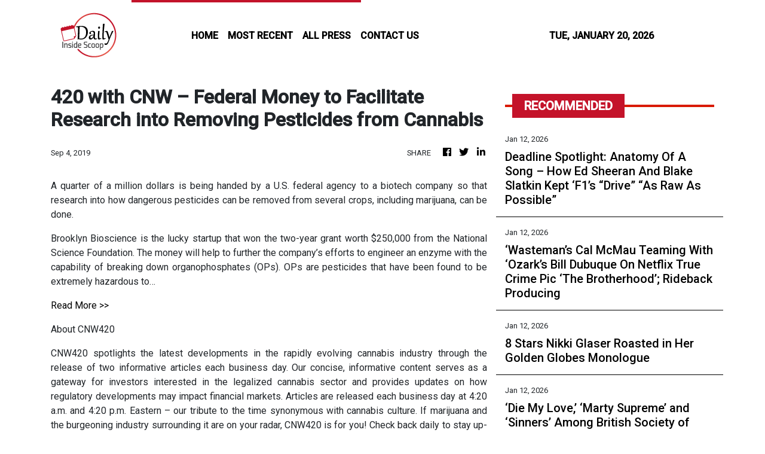

--- FILE ---
content_type: text/html; charset=utf-8
request_url: https://us-central1-vertical-news-network.cloudfunctions.net/get/fetch-include-rss
body_size: 25435
content:
[
  {
    "id": 111343042,
    "title": "Deadline Spotlight: Anatomy Of A Song – How Ed Sheeran And Blake Slatkin Kept ‘F1’s “Drive” “As Raw As Possible”",
    "summary": "When Apple Original Films reached out to Ed Sheeran to commission a song from him for F1 starring Brad Pitt, Damson Idris, Javier Bardem, Kerry Condon and more, they let him select the scene to set it to and the type of song he would write. The “Sapphire” singer and four-time Grammy winner, who gets […]",
    "slug": "deadline-spotlight-anatomy-of-a-song-how-ed-sheeran-and-blake-slatkin-kept-f1s-drive-as-raw-as-possible",
    "link": "https://deadline.com/2026/01/ed-sheeran-drive-f1-blake-slatkin-anatomy-of-a-song-1236680679/",
    "date_published": "2026-01-12T17:59:19.000Z",
    "images": "https://deadline.com/wp-content/uploads/2026/01/P103LWMX.jpg",
    "categories": "1,10,11,61,1055",
    "img_id": "0",
    "caption": "",
    "country": "Worldwide",
    "source_type": "rss",
    "source": "Deadline"
  },
  {
    "id": 111343043,
    "title": "‘Wasteman’s Cal McMau Teaming With ‘Ozark’s Bill Dubuque On Netflix True Crime Pic ‘The Brotherhood’; Rideback Producing",
    "summary": "EXCLUSIVE: Netflix has enlisted Ozark‘s Bill Dubuque to write and Wasteman helmer Cal McMau to direct The Brotherhood, a feature adaptation of the 2006 true-crime book The Brotherhoods: The True Story of Two Cops Who Murdered for the Mafia by Guy Lawson and William Oldham. The film is based on the shocking true story of […]",
    "slug": "wastemans-cal-mcmau-teaming-with-ozarks-bill-dubuque-on-netflix-true-crime-pic-the-brotherhood-rideback-producing",
    "link": "https://deadline.com/2026/01/the-brotherhood-netflix-cal-mcmau-bill-dubuque-true-crime-movie-1236680802/",
    "date_published": "2026-01-12T17:53:39.000Z",
    "images": "https://deadline.com/wp-content/uploads/2026/01/Cal-McMau-Bill-Dubuque.jpg",
    "categories": "1,10,11,61,1055",
    "img_id": "0",
    "caption": "",
    "country": "Worldwide",
    "source_type": "rss",
    "source": "Deadline"
  },
  {
    "id": 111343062,
    "title": "George R.R. Martin Teases More ‘Knight of the Seven Kingdoms’ Stories to Come: ‘If I Have the Time’",
    "summary": "The new \"Game of Thrones\" spin-off is based on Martin's 1998 novella \"The Hedge Knight\"\nThe post George R.R. Martin Teases More ‘Knight of the Seven Kingdoms’ Stories to Come: ‘If I Have the Time’ appeared first on TheWrap.",
    "slug": "george-rr-martin-teases-more-knight-of-the-seven-kingdoms-stories-to-come-if-i-have-the-time",
    "link": "https://www.thewrap.com/creative-content/tv-shows/george-rr-martin-more-dunk-and-egg-books-knight-seven-kingdoms-podcast-hbo/",
    "date_published": "2026-01-12T17:51:16.000Z",
    "images": "",
    "categories": "1,10,11,61,1055",
    "img_id": "0",
    "caption": "",
    "country": "Worldwide",
    "source_type": "rss",
    "source": "The Wrap"
  },
  {
    "id": 111343063,
    "title": "NY Times Didn’t Hold Maduro Capture Story at Trump Admin’s Request, Editor Says",
    "summary": "Joe Kahn’s remarks follow reports that the Times held off publishing details of the raid to capture Venezuela’s president\nThe post NY Times Didn’t Hold Maduro Capture Story at Trump Admin’s Request, Editor Says appeared first on TheWrap.",
    "slug": "ny-times-didnt-hold-maduro-capture-story-at-trump-admins-request-editor-says",
    "link": "https://www.thewrap.com/media-platforms/journalism/nyt-joe-kahn-trump-administration-venezuela/",
    "date_published": "2026-01-12T17:50:37.000Z",
    "images": "",
    "categories": "1,10,11,61,1055",
    "img_id": "0",
    "caption": "",
    "country": "Worldwide",
    "source_type": "rss",
    "source": "The Wrap"
  },
  {
    "id": 111343020,
    "title": "'RHOA' Star Phaedra Parks Puts Lawyer Hat On To Weigh In On Nick Reiner Trial",
    "summary": "\"The Real Housewives of Atlanta\" star Phaedra Parks -- who is also a lawyer -- put her legal analyst hat on for us ... weighing in on just what is going on in Nick Reiner's murder trial in Los Angeles. Remember ... Nick's high-powered attorney,…",
    "slug": "rhoa-star-phaedra-parks-puts-lawyer-hat-on-to-weigh-in-on-nick-reiner-trial",
    "link": "https://www.tmz.com/2026/01/12/phaedra-parks-thoughts-on-nick-reiner-trial/",
    "date_published": "2026-01-12T17:48:25.000Z",
    "images": "",
    "categories": "1,10,11,61,1055",
    "img_id": "0",
    "caption": "",
    "country": "Worldwide",
    "source_type": "rss",
    "source": "tmz.com"
  },
  {
    "id": 111343064,
    "title": "‘The View’ Recruits Maury Povich to Confirm the Father of Alyssa Farah Griffin’s Unborn Son",
    "summary": "\"This is the greatest honor of my life,\" the ABC host crows\nThe post ‘The View’ Recruits Maury Povich to Confirm the Father of Alyssa Farah Griffin’s Unborn Son appeared first on TheWrap.",
    "slug": "the-view-recruits-maury-povich-to-confirm-the-father-of-alyssa-farah-griffins-unborn-son",
    "link": "https://www.thewrap.com/creative-content/tv-shows/the-view-maury-povich-reveals-father-alyssa-farah-griffin-baby/",
    "date_published": "2026-01-12T17:47:51.000Z",
    "images": "",
    "categories": "1,10,11,61,1055",
    "img_id": "0",
    "caption": "",
    "country": "Worldwide",
    "source_type": "rss",
    "source": "The Wrap"
  },
  {
    "id": 111343014,
    "title": "8 Stars Nikki Glaser Roasted in Her Golden Globes Monologue",
    "summary": "The comedian, who hosted the awards ceremony for the second year in a row on Sunday, began by turning her wit mostly toward the men in the room.",
    "slug": "8-stars-nikki-glaser-roasted-in-her-golden-globes-monologue",
    "link": "https://www.nytimes.com/2026/01/12/arts/nikki-glaser-golden-globe-jokes.html",
    "date_published": "2026-01-12T17:43:45.000Z",
    "images": "https://static01.nyt.com/images/2026/01/12/multimedia/12cul-glaser-jokes-fhwq/12cul-glaser-jokes-fhwq-mediumSquareAt3X.jpg",
    "categories": "1,10,11,61,1055",
    "img_id": "0",
    "caption": "",
    "country": "Worldwide",
    "source_type": "rss",
    "source": "New York Times"
  },
  {
    "id": 111343032,
    "title": "‘Die My Love,’ ‘Marty Supreme’ and ‘Sinners’ Among British Society of Cinematographers Feature Film Nominees",
    "summary": "“Die My Love” (Seamus McGarvey),” “Marty Supreme” (Darius Khondji) and “Sinners” (Autumn Arkapaw Arkapaw) were among the British Society of Cinematographers feature film nominees. Rounding out the category were “Frankenstein” (Dan Lausten) and “One Battle After Another” (Michael Bauman). In television drama, “The Studio,” “Adolescence,” “Black Mirror” and “Task” were also nominated. Bauman and Arkapaw […]",
    "slug": "die-my-love-marty-supreme-and-sinners-among-british-society-of-cinematographers-feature-film-nominees",
    "link": "https://variety.com/2026/artisans/news/british-society-of-cinematographers-feature-film-nominations-1236629589/",
    "date_published": "2026-01-12T17:37:36.000Z",
    "images": "https://variety.com/wp-content/uploads/2025/12/MCDDIMY_K3011.jpg",
    "categories": "1,10,11,61,1055",
    "img_id": "0",
    "caption": "",
    "country": "Worldwide",
    "source_type": "rss",
    "source": "Variety"
  },
  {
    "id": 111343033,
    "title": "New ‘Heated Rivalry’ Book ‘Unrivaled’ Set to Continue Ilya and Shane’s Romance in 2026",
    "summary": "“Heated Rivalry” author Rachel Reid is advancing the puck with another hockey romance novel, “Unrivaled,” due Sept. 29. The seventh installment of the “Game Changers” novel series will continue to follow Shane Hollander and Ilya Rozanov, the forbidden lovers now further immortalized in the hit HBO Max series “Heated Rivalry.” Potential spoilers ahead: the athlete […]",
    "slug": "new-heated-rivalry-book-unrivaled-set-to-continue-ilya-and-shanes-romance-in-2026",
    "link": "https://variety.com/2026/tv/news/new-heated-rivalry-book-unrivaled-1236629574/",
    "date_published": "2026-01-12T17:37:28.000Z",
    "images": "https://variety.com/wp-content/uploads/2025/12/connor-storrie-hudson-williams_0-1.jpg",
    "categories": "1,10,11,61,1055",
    "img_id": "0",
    "caption": "",
    "country": "Worldwide",
    "source_type": "rss",
    "source": "Variety"
  },
  {
    "id": 111343034,
    "title": "Unifrance’s Kicks Off Rendez-Vous With ‘Comédie Française,’ as French Cinema Navigates Shifting Export Landscape",
    "summary": "The 2026 edition of Unifrance’s popular Rendez-Vous with French Cinema in Paris is kicking off on Tuesday with the world premiere of “Comédie Française,” setting the tone for the annual mini-market that’s bringing together French sales agents and European distributors under the same Parisian roof at the Hotel Pullman Montparnasse for a week. The industry […]",
    "slug": "unifrances-kicks-off-rendezvous-with-comedie-francaise-as-french-cinema-navigates-shifting-export-landscape",
    "link": "https://variety.com/2026/film/global/unifrance-rendez-vous-comedie-francaise-export-french-cinema-1236629470/",
    "date_published": "2026-01-12T17:34:53.000Z",
    "images": "https://variety.com/wp-content/uploads/2026/01/le-film-de-la-comedie-francaise-ouvrira-les-28es-rendez-vous-d-unifrance-a-paris.jpg",
    "categories": "1,10,11,61,1055",
    "img_id": "0",
    "caption": "",
    "country": "Worldwide",
    "source_type": "rss",
    "source": "Variety"
  },
  {
    "id": 111343019,
    "title": "TMZ Streaming Live, Come Into Our Newsroom and Watch Things Happen!",
    "summary": "We want you to be a part of TMZ, so every weekday, between 9:30 AM and 11:30 AM PT, we take you inside our newsroom via live stream. You never know what you're gonna get ... a big story that breaks, an argument erupts in the room, or someone's just…",
    "slug": "tmz-streaming-live-come-into-our-newsroom-and-watch-things-happen",
    "link": "https://www.tmz.com/2026/01/12/watch-tmz-live-today/",
    "date_published": "2026-01-12T17:34:45.000Z",
    "images": "",
    "categories": "1,10,11,61,1055",
    "img_id": "0",
    "caption": "",
    "country": "Worldwide",
    "source_type": "rss",
    "source": "tmz.com"
  },
  {
    "id": 111247407,
    "title": "Golden Globes Highlights: ‘One Battle After Another’ and ‘The Pitt’ Win Big, Chalamet and Seehorn Among First-Time Winners",
    "summary": "“Adolescence” and “One Battle” each won four awards. Wagner Moura, Jessie Buckley, Rhea Seehorn and Timothée Chalamet were among the first-time acting winners.",
    "slug": "golden-globes-highlights-one-battle-after-another-and-the-pitt-win-big-chalamet-and-seehorn-among-firsttime-winners",
    "link": "https://www.nytimes.com/live/2026/01/11/arts/golden-globes-2026-watch",
    "date_published": "2026-01-12T17:33:15.000Z",
    "images": "",
    "categories": "1,10,11,61,1055",
    "img_id": "0",
    "caption": "",
    "country": "Worldwide",
    "source_type": "rss",
    "source": "New York Times"
  },
  {
    "id": 111343036,
    "title": "‘Tires’ Team Shane Gillis, John McKeever Set Netflix Overall Deal as Season 3 Starts Production (EXCLUSIVE)",
    "summary": "Shane Gillis and John McKeever are staying in business with Netflix. Variety has learned exclusively that the “Tires” duo has signed a new overall deal with the streaming giant. News of the deal comes as Season 3 of “Tires” gets underway in West Chester, PA. The comedy series was renewed for a third season in […]",
    "slug": "tires-team-shane-gillis-john-mckeever-set-netflix-overall-deal-as-season-3-starts-production-exclusive",
    "link": "https://variety.com/2026/tv/news/tires-season-3-shane-gillis-john-mckeever-netflix-deal-1236629398/",
    "date_published": "2026-01-12T17:30:00.000Z",
    "images": "https://variety.com/wp-content/uploads/2026/01/Tires-Shane-Gillis-John-Mckeever-season-3.jpeg",
    "categories": "1,10,11,61,1055",
    "img_id": "0",
    "caption": "",
    "country": "Worldwide",
    "source_type": "rss",
    "source": "Variety"
  },
  {
    "id": 111343035,
    "title": "‘Pretty in Pink’ Will Return to Theaters Ahead of Its 40th Anniversary",
    "summary": "Have Valentine’s day plans yet? This year, you can spend the holiday reliving the essential ‘80s romantic comedy “Pretty in Pink,” which Paramount Pictures and Fathom Entertainment are bringing back to the big screen in celebration of its 40th anniversary. The special release will also include a bonus featurette with the film’s director Howard Deutch […]",
    "slug": "pretty-in-pink-will-return-to-theaters-ahead-of-its-40th-anniversary",
    "link": "https://variety.com/2026/film/news/pretty-in-pink-40th-anniversary-fathom-1236626816/",
    "date_published": "2026-01-12T17:30:00.000Z",
    "images": "https://variety.com/wp-content/uploads/2021/05/Pretty-in-Pink.jpg",
    "categories": "1,10,11,61,1055",
    "img_id": "0",
    "caption": "",
    "country": "Worldwide",
    "source_type": "rss",
    "source": "Variety"
  },
  {
    "id": 111343044,
    "title": "Culinary Cowboy Show ‘Twisted Skillet’ Leads RFD-TV’s 2026 Slate",
    "summary": "EXCLUSIVE: In its first slate since Gatsby Gottsch Solheim and Raquel Gottsch Koehler succeeded their late father at Rural Media Group (RMG), cable channel RFD-TV has unveiled its Q1 program plan. An original series titled Twisted Skillet, produced in-house, marks the first original under the new leadership. Premiering February 4, it is billed as “a straightforward, hands-on […]",
    "slug": "culinary-cowboy-show-twisted-skillet-leads-rfdtvs-2026-slate",
    "link": "https://deadline.com/2026/01/rfd-tv-2026-program-slate-twisted-skillet-1236680742/",
    "date_published": "2026-01-12T17:29:42.000Z",
    "images": "https://deadline.com/wp-content/uploads/2026/01/Twisted-Skillet.jpg",
    "categories": "1,10,11,61,1055",
    "img_id": "0",
    "caption": "",
    "country": "Worldwide",
    "source_type": "rss",
    "source": "Deadline"
  },
  {
    "id": 111343045,
    "title": "Cate Blanchett, Coco Francini, Dr. Stacy L. Smith & USC Annenberg Inclusion Initiative Set Second Cycle Of Proof Of Concept Accelerator",
    "summary": "EXCLUSIVE: Dirty Films partners Cate Blanchett and Coco Francini are teaming with Dr. Stacy L. Smith and the USC Annenberg Inclusion Initiative for a second cycle of their Proof of Concept Accelerator. Supported by Netflix, the Proof of Concept Accelerator is a program aimed at identifying and elevating the next generation of filmmaking talent. Launched […]",
    "slug": "cate-blanchett-coco-francini-dr-stacy-l-smith-usc-annenberg-inclusion-initiative-set-second-cycle-of-proof-of-concept-accelerator",
    "link": "https://deadline.com/2026/01/proof-of-concept-accelerator-sets-second-cycle-1236680779/",
    "date_published": "2026-01-12T17:25:18.000Z",
    "images": "https://deadline.com/wp-content/uploads/2026/01/GettyImages-2153810151.jpg",
    "categories": "1,10,11,61,1055",
    "img_id": "0",
    "caption": "",
    "country": "Worldwide",
    "source_type": "rss",
    "source": "Deadline"
  },
  {
    "id": 111343018,
    "title": "Male Model Christian Hogue Arrested for Felony Aggravated Assault",
    "summary": "Male model Christian Hogue has been arrested on a felony assault charge ... after allegedly putting a guy in a headlock at a Tennessee dog park. Prosecutors in Davidson County say cops responded to Shelby Dog Park in Nashville back in August for a…",
    "slug": "male-model-christian-hogue-arrested-for-felony-aggravated-assault",
    "link": "https://www.tmz.com/2026/01/12/christian-hogue-arrested-assault-dog-park-fight/",
    "date_published": "2026-01-12T17:24:21.000Z",
    "images": "",
    "categories": "1,10,11,61,1055",
    "img_id": "0",
    "caption": "",
    "country": "Worldwide",
    "source_type": "rss",
    "source": "tmz.com"
  },
  {
    "id": 111343037,
    "title": "‘The Mummy’ Trailer: ‘Evil Dead Rise’ Director Lee Cronin Reimagines Classic Monster as Gory Thriller",
    "summary": "What happened to Katie? That’s the central question in the first teaser for director Lee Cronin’s “The Mummy,” a twisted reboot of the classic horror franchise. This take on the undead follows the daughter of a journalist who disappears in the desert without a trace. She suddenly reappears eight years later, but something’s decidedly off […]",
    "slug": "the-mummy-trailer-evildeadrise-director-lee-cronin-reimagines-classic-monster-as-gory-thriller",
    "link": "https://variety.com/2026/film/news/the-mummy-trailer-reboot-1236629493/",
    "date_published": "2026-01-12T17:20:04.000Z",
    "images": "https://variety.com/wp-content/uploads/2026/01/G-eY3_rWAAAVEzd.jpg",
    "categories": "1,10,11,61,1055",
    "img_id": "0",
    "caption": "",
    "country": "Worldwide",
    "source_type": "rss",
    "source": "Variety"
  },
  {
    "id": 111343065,
    "title": "How Many Votes Does It Take to Get an Oscar Nomination in 2026?",
    "summary": "Depending on the category, the number can be as low as 30 or as high as 922\nThe post How Many Votes Does It Take to Get an Oscar Nomination in 2026? appeared first on TheWrap.",
    "slug": "how-many-votes-does-it-take-to-get-an-oscar-nomination-in-2026",
    "link": "https://www.thewrap.com/industry-news/awards/how-many-votes-to-get-an-oscar-nomination-2026/",
    "date_published": "2026-01-12T17:19:45.000Z",
    "images": "https://i0.wp.com/www.thewrap.com/wp-content/uploads/2025/03/1200_675_GettyImages-2202961783.jpg?resize=1024%2C576&quality=89&ssl=1",
    "categories": "1,10,11,61,1055",
    "img_id": "0",
    "caption": "",
    "country": "Worldwide",
    "source_type": "rss",
    "source": "The Wrap"
  },
  {
    "id": 111343015,
    "title": "Review: ‘Collage Revisited’ at Live Artery Festival",
    "summary": "The company revived and revised a work that juxtaposes formal movement with a sound score that incorporates recordings of the 1979 White Night riots in San Francisco.",
    "slug": "review-collage-revisited-at-live-artery-festival",
    "link": "https://www.nytimes.com/2026/01/12/arts/dance/review-bill-t-jones-collage-revisted.html",
    "date_published": "2026-01-12T17:16:15.000Z",
    "images": "",
    "categories": "1,10,11,61,1055",
    "img_id": "0",
    "caption": "",
    "country": "Worldwide",
    "source_type": "rss",
    "source": "New York Times"
  },
  {
    "id": 111343038,
    "title": "Jesse Plemons on ‘Bugonia,’ Conspiracy Theories and Why Tom Cruise’s ‘Digger’ Feels Like a ‘Modern-Day Dr. Strangelove’",
    "summary": "The first thing you need to know about Jesse Plemons is that he’s planning a purge. Not the horror movie kind — no sirens, no sanctioned chaos. Something quieter, more domestic: five full days blocked off to clean out his garage. “We moved into this house six years ago, and we never had that moment […]",
    "slug": "jesse-plemons-on-bugonia-conspiracy-theories-and-why-tom-cruises-digger-feels-like-a-modernday-dr-strangelove",
    "link": "https://variety.com/2026/film/awards/jesse-plemons-bugonia-tom-cruise-digger-emma-stone-1236626963/",
    "date_published": "2026-01-12T17:15:00.000Z",
    "images": "https://variety.com/wp-content/uploads/2025/12/Jesse-Plemons-Variety-Actors-on-Actors.jpg",
    "categories": "1,10,11,61,1055",
    "img_id": "0",
    "caption": "",
    "country": "Worldwide",
    "source_type": "rss",
    "source": "Variety"
  },
  {
    "id": 111343046,
    "title": "Verve Signs ‘Marty Supreme’s Emory Cohen ",
    "summary": "EXCLUSIVE: Verve has signed actor Emory Cohen for representation. Currently appearing in A24’s Marty Supreme, directed by Josh Safdie, Cohen has a track record of working with top auteur filmmakers. Other recent projects in that category include Jeremy Saulnier’s chart-topping Netflix action thriller Rebel Ridge, Jeff Nichols’ Focus Features pic The Bikeriders, Derek Cianfrance’s Roofman […]",
    "slug": "verve-signs-marty-supremes-emory-cohen",
    "link": "https://deadline.com/2026/01/marty-supreme-emory-cohen-signs-verve-1236680769/",
    "date_published": "2026-01-12T17:11:46.000Z",
    "images": "https://deadline.com/wp-content/uploads/2026/01/GettyImages-2252271126.jpg",
    "categories": "1,10,11,61,1055",
    "img_id": "0",
    "caption": "",
    "country": "Worldwide",
    "source_type": "rss",
    "source": "Deadline"
  },
  {
    "id": 111343016,
    "title": "‘Tehran’ Review: Israel vs. Iran, Retold as a Spy Thriller",
    "summary": "The third season of the Israeli series, rescheduled after last summer’s attacks on Iranian nuclear facilities, finally premieres on Apple TV.",
    "slug": "tehran-review-israel-vs-iran-retold-as-a-spy-thriller",
    "link": "https://www.nytimes.com/2026/01/12/arts/television/tehran-review.html",
    "date_published": "2026-01-12T17:05:46.000Z",
    "images": "https://static01.nyt.com/images/2026/01/12/arts/12tehran/12tehran-mediumSquareAt3X-v2.jpg",
    "categories": "1,10,11,61,1055",
    "img_id": "0",
    "caption": "",
    "country": "Worldwide",
    "source_type": "rss",
    "source": "New York Times"
  },
  {
    "id": 111343066,
    "title": "‘Rental Family’: Watch Brendan Fraser in Pivotal Deleted Scene | Exclusive",
    "summary": "The movie is available on digital Tuesday and on Blu-ray Feb. 17\nThe post ‘Rental Family’: Watch Brendan Fraser in Pivotal Deleted Scene | Exclusive appeared first on TheWrap.",
    "slug": "rental-family-watch-brendan-fraser-in-pivotal-deleted-scene-exclusive",
    "link": "https://www.thewrap.com/creative-content/movies/rental-family-deleted-scene-brendan-fraser/",
    "date_published": "2026-01-12T17:05:00.000Z",
    "images": "",
    "categories": "1,10,11,61,1055",
    "img_id": "0",
    "caption": "",
    "country": "Worldwide",
    "source_type": "rss",
    "source": "The Wrap"
  },
  {
    "id": 111259551,
    "title": "Golden Globes Winners 2026: Full List Including ’One Battle After Another,’ ‘Sinners’ and ‘Good Hang With Amy Poehler’",
    "summary": "The winning films, TV shows, actors and production teams at the 2026 Golden Globe Awards.",
    "slug": "golden-globes-winners-2026-full-list-including-one-battle-after-another-sinners-and-good-hang-with-amy-poehler",
    "link": "https://www.nytimes.com/2026/01/11/movies/golden-globes-winners-list.html",
    "date_published": "2026-01-12T17:02:58.000Z",
    "images": "https://static01.nyt.com/images/2026/01/11/arts/11globes-winners-list-hamnet/11globes-winners-list-hamnet-mediumSquareAt3X.jpg",
    "categories": "1,10,11,61,1055",
    "img_id": "0",
    "caption": "",
    "country": "Worldwide",
    "source_type": "rss",
    "source": "New York Times"
  },
  {
    "id": 100882238,
    "title": "Selena Gomez, Teyana Taylor, Jennifer Lawrence and More!",
    "summary": "Hot Pics",
    "slug": "selena-gomez-teyana-taylor-jennifer-lawrence-and-more",
    "link": "https://www.usmagazine.com/hot-pics/",
    "date_published": "2026-01-12T17:00:32.000Z",
    "images": "https://www.usmagazine.com/wp-content/uploads/2026/01/Selena-Gomez-Benny-Blanco-Golden-Globes-2026-Hot-Pics.jpg?crop=0px%2C20px%2C2000px%2C1130px&resize=800%2C450&quality=62&strip=all",
    "categories": "1,10,11,61,1055",
    "img_id": "0",
    "caption": "",
    "country": "Worldwide",
    "source_type": "rss",
    "source": "US Weekly Magazine"
  },
  {
    "id": 111343068,
    "title": "‘Sinners,’ ‘One Battle After Another’ Lead Golden Reel Sound Editing Nominations",
    "summary": "\"Frankenstein,\" \"F1\" and \"KPop Demon Hunters\" also scored multiple nods from the Motion Picture Sound Editors, as did \"Stranger Things,\" \"Andor\" and \"The Last of Us\"\nThe post ‘Sinners,’ ‘One Battle After Another’ Lead Golden Reel Sound Editing Nominations appeared first on TheWrap.",
    "slug": "sinners-one-battle-after-another-lead-golden-reel-sound-editing-nominations",
    "link": "https://www.thewrap.com/industry-news/awards/golden-reel-sound-editing-awards-2026-nominations/",
    "date_published": "2026-01-12T17:00:00.000Z",
    "images": "",
    "categories": "1,10,11,61,1055",
    "img_id": "0",
    "caption": "",
    "country": "Worldwide",
    "source_type": "rss",
    "source": "The Wrap"
  },
  {
    "id": 111343067,
    "title": "‘Saturday Night Live’ Social Views Jumped 53% in 2025 | Exclusive",
    "summary": "The first half of Season 51 was up 17% compared to 2024, without the benefit of an election year or a milestone anniversary\nThe post ‘Saturday Night Live’ Social Views Jumped 53% in 2025 | Exclusive appeared first on TheWrap.",
    "slug": "saturday-night-live-social-views-jumped-53-in-2025-exclusive",
    "link": "https://www.thewrap.com/media-platforms/tv/saturday-night-live-social-views-2025/",
    "date_published": "2026-01-12T17:00:00.000Z",
    "images": "",
    "categories": "1,10,11,61,1055",
    "img_id": "0",
    "caption": "",
    "country": "Worldwide",
    "source_type": "rss",
    "source": "The Wrap"
  },
  {
    "id": 111343059,
    "title": "Motion Picture Sound Editors Reveal Nominations for 2026 Golden Reel Awards",
    "summary": "Kathleen Kennedy will receive the MPSE Filmmaker Award, while supervising sound editor Mark Mangini will be honored with the Career Achievement Award.",
    "slug": "motion-picture-sound-editors-reveal-nominations-for-2026-golden-reel-awards",
    "link": "https://www.hollywoodreporter.com/movies/movie-news/mpse-nominations-2026-golden-reel-awards-1236469754/",
    "date_published": "2026-01-12T17:00:00.000Z",
    "images": "",
    "categories": "1,10,11,61,1055",
    "img_id": "0",
    "caption": "",
    "country": "Worldwide",
    "source_type": "rss",
    "source": "The Hollywood Reporter"
  },
  {
    "id": 111343048,
    "title": "Golden Globe-Nominated ‘Sir��t’ Composer Kangding Ray Inks With WME",
    "summary": "EXCLUSIVE: Kangding Ray, the composer, producer and DJ who is currently Oscar-shortlisted for his score to Neon’s Sirât, has signed with WME for representation for film scoring. Ray is coming off a Golden Globe nomination for Sirât, which was also nominated for Best Motion Picture – Non-English Language at last night’s awards. Also shortlisted for […]",
    "slug": "golden-globenominated-sirat-composer-kangding-ray-inks-with-wme",
    "link": "https://deadline.com/2026/01/sirat-composer-kangding-ray-signs-wme-1236680752/",
    "date_published": "2026-01-12T17:00:00.000Z",
    "images": "https://deadline.com/wp-content/uploads/2026/01/Kangding-Ray.photo_.credit-Brian-Feinzimer.jpg",
    "categories": "1,10,11,61,1055",
    "img_id": "0",
    "caption": "",
    "country": "Worldwide",
    "source_type": "rss",
    "source": "Deadline"
  },
  {
    "id": 111343047,
    "title": "‘One Battle After Another’, ‘Sinners’ & ‘Stranger Things’ Lead MPSE’s Golden Reel Awards Nominations",
    "summary": "The Motion Picture Sound Editors have spliced together the nominees for its 2026 Golden Reel Awards. See the list below. Now in its 73rd year, the Golden Reels honor outstanding achievement in sound editing, sound design, music editing and foley artistry in 20 categories spanning film, television and video games. Winners will be feted on March 8 — […]",
    "slug": "one-battle-after-another-sinners-stranger-things-lead-mpses-golden-reel-awards-nominations",
    "link": "https://deadline.com/2026/01/golden-reel-awards-nominations-2026-list-one-battle-stranger-things-1236680690/",
    "date_published": "2026-01-12T17:00:00.000Z",
    "images": "https://deadline.com/wp-content/uploads/2026/01/73rd-PMSE-Golden-Reel-Awards.jpg",
    "categories": "1,10,11,61,1055",
    "img_id": "0",
    "caption": "",
    "country": "Worldwide",
    "source_type": "rss",
    "source": "Deadline"
  },
  {
    "id": 111343040,
    "title": "Oscar Nomination Voting Officially Begins: Which Films and Performances Have the Momentum?",
    "summary": "Oscar voting has officially opened, kicking off a five-day period that will determine nominations for another competitive awards season. The 11,000-member Academy of Motion Picture Arts and Sciences began casting ballots at 9 a.m. PT across 19 branches representing various disciplines. Voting remains open through Jan. 16 at 5 p.m. The opening comes less than […]",
    "slug": "oscar-nomination-voting-officially-begins-which-films-and-performances-have-the-momentum",
    "link": "https://variety.com/2026/film/awards/oscars-voting-begins-2026-1236629355/",
    "date_published": "2026-01-12T17:00:00.000Z",
    "images": "https://variety.com/wp-content/uploads/2021/03/oscars-envelope-best-picture.jpg",
    "categories": "1,10,11,61,1055",
    "img_id": "0",
    "caption": "",
    "country": "Worldwide",
    "source_type": "rss",
    "source": "Variety"
  },
  {
    "id": 111343039,
    "title": "‘Sinners,’ ‘One Battle After Another’ and ‘Stranger Things’ Dominate Motion Picture Sound Editors’ Golden Reel Awards Nominations",
    "summary": "The Motion Picture Sound Editors has revealed the nominations for its 73rd annual Golden Reel Awards in categories spanning feature film, television, animation, computer entertainment and student productions. “Sinners” and “One Battle After Another” led the film nominations with three apiece, and in TV, “Stranger Things” also landed three nominations. “Bugonia,” “F1” and “Frankentstein” rounded […]",
    "slug": "sinners-one-battle-after-another-and-stranger-things-dominate-motion-picture-sound-editors-golden-reel-awards-nominations",
    "link": "https://variety.com/2026/artisans/news/motion-picture-sound-editors-golden-reel-awards-nominations-2026-1236627952/",
    "date_published": "2026-01-12T17:00:00.000Z",
    "images": "https://variety.com/wp-content/uploads/2025/12/Sinners-One-Battle-After-Another.jpg",
    "categories": "1,10,11,61,1055",
    "img_id": "0",
    "caption": "",
    "country": "Worldwide",
    "source_type": "rss",
    "source": "Variety"
  },
  {
    "id": 111343049,
    "title": "George Clooney Praises Paul Dano, Owen Wilson & Matthew Lillard Following Tarantino Jabs",
    "summary": "Bemoaning the culture’s current atmosphere of cruelty – and making a nameless reference to director Quentin Tarantino and the swipe he took last month at a trio of actors – George Clooney is standing by those very performers. In a speech at Saturday’s AARP’s Movies for Grownups Awards, Clooney, accepting his best actor award for […]",
    "slug": "george-clooney-praises-paul-dano-owen-wilson-matthew-lillard-following-tarantino-jabs",
    "link": "https://deadline.com/2026/01/george-clooney-aarp-paul-dano-owen-wilson-matthew-lillard-1236680687/",
    "date_published": "2026-01-12T16:59:50.000Z",
    "images": "https://deadline.com/wp-content/uploads/2026/01/GettyImages-2255626526.jpg",
    "categories": "1,10,11,61,1055",
    "img_id": "0",
    "caption": "",
    "country": "Worldwide",
    "source_type": "rss",
    "source": "Deadline"
  },
  {
    "id": 111343069,
    "title": "Zohran Mamdani Sets Rafael Espinal as NYC Media and Entertainment Commissioner",
    "summary": "\"We don't want our efforts to be limited solely to making New York affordable for those making the arts. We also want to make New York affordable to make the arts,\" the mayor says\nThe post Zohran Mamdani Sets Rafael Espinal as NYC Media and Entertainment Commissioner appeared first on TheWrap.",
    "slug": "zohran-mamdani-sets-rafael-espinal-as-nyc-media-and-entertainment-commissioner",
    "link": "https://www.thewrap.com/media-platforms/politics/zohran-mamdani-nyc-media-entertainment-commissioner-rafael-espinal/",
    "date_published": "2026-01-12T16:54:18.000Z",
    "images": "",
    "categories": "1,10,11,61,1055",
    "img_id": "0",
    "caption": "",
    "country": "Worldwide",
    "source_type": "rss",
    "source": "The Wrap"
  },
  {
    "id": 111343041,
    "title": "Live Comedy Dating Experience ‘UpDating’ to Be Adapted Into a TV Series by ITV America (EXCLUSIVE)",
    "summary": "“UpDating” is getting a glow up. The creators behind the live comedic dating show, which has become a viral sensation via social media sites like YouTube, have partnered with ITV America (“Love Island USA”) to adapt the format into a TV and streaming series. “UpDating” creators Brandon Berman and Harrison Forman will develop the new […]",
    "slug": "live-comedy-dating-experience-updating-to-be-adapted-into-a-tv-series-by-itv-america-exclusive",
    "link": "https://variety.com/2026/tv/news/updating-live-dating-youtube-tv-show-1236627659/",
    "date_published": "2026-01-12T16:45:00.000Z",
    "images": "https://variety.com/wp-content/uploads/2026/01/UpDating-Headshot-Photo-Credit-Varun-Mummadi-e1768009239130.jpeg",
    "categories": "1,10,11,61,1055",
    "img_id": "0",
    "caption": "",
    "country": "Worldwide",
    "source_type": "rss",
    "source": "Variety"
  },
  {
    "id": 111343021,
    "title": "Sam Asghari Proudly Reps Roots, Waves Iranian Flag at L.A. Protest",
    "summary": "Sam Asghari went all in for his roots ... storming the streets of Los Angeles to stand loud, proud, and unmissable in support of the Iranian people. In an IG video posted Sunday night, the Iranian-born model showed himself waving the Iranian flag…",
    "slug": "sam-asghari-proudly-reps-roots-waves-iranian-flag-at-la-protest",
    "link": "https://www.tmz.com/2026/01/12/sam-asghari-iran-protest-los-angeles/",
    "date_published": "2026-01-12T16:41:54.000Z",
    "images": "",
    "categories": "1,10,11,61,1055",
    "img_id": "0",
    "caption": "",
    "country": "Worldwide",
    "source_type": "rss",
    "source": "tmz.com"
  },
  {
    "id": 111343025,
    "title": "\n                        Hunting Wives’ Brittany Snow Teases Character’s Death in Season 2\n                ",
    "summary": "Brittany Snow is bracing for a bloodbath.\nThe Hunting Wives star—who walked the red carpet at the 2026 Golden Globes in Beverly Hills, Calif., in a white Danielle Frankel gown with Effy...",
    "slug": "-hunting-wives-brittany-snow-teases-characters-death-in-season-2-",
    "link": "https://www.eonline.com/news/1427220/brittany-snow-on-hunting-wives-characters-death-in-season-2?cmpid=rss-syndicate-genericrss-us-top_stories",
    "date_published": "2026-01-12T16:41:45.000Z",
    "images": "https://akns-images.eonline.com/eol_images/Entire_Site/20260112/dfddc0d7-ed5a-4e2f-acb5-b8455d30b09e_1768234965.jpg?fit=around|660:660",
    "categories": "1,10,11,61,1055",
    "img_id": "0",
    "caption": "",
    "country": "Worldwide",
    "source_type": "rss",
    "source": "E! Online"
  },
  {
    "id": 111343026,
    "title": "\n                        Michelle Randolph Bonds With Glen Powell's Mom at Globes After-Party\n                ",
    "summary": "Glen Powell is feeling the love.\nAfter attending the 2026 Golden Globe Awards on Jan. 11 with his parents, Cyndy Powell and Glen Powell Sr. as his plus ones, the trio caught up with his girlfriend...",
    "slug": "-michelle-randolph-bonds-with-glen-powells-mom-at-globes-afterparty-",
    "link": "https://www.eonline.com/news/1427219/golden-globes-2026-glen-powell-michelle-randolph-party-with-his-mom?cmpid=rss-syndicate-genericrss-us-top_stories",
    "date_published": "2026-01-12T16:39:09.000Z",
    "images": "https://akns-images.eonline.com/eol_images/Entire_Site/20260112/afa020bd-a47c-48c7-b6da-eda711d83cad_1768235165.jpg?fit=around|660:660",
    "categories": "1,10,11,61,1055",
    "img_id": "0",
    "caption": "",
    "country": "Worldwide",
    "source_type": "rss",
    "source": "E! Online"
  },
  {
    "id": 111343023,
    "title": "Guess the Sexy Topless Singer!",
    "summary": "Break up your Monday with a new sexy guess who! Can you name this topless star? Hopefully the pic of this girl isn't \"So Confusing\" you can't \"Guess.\" If you're having too much trouble, do a \"360\" and circle back. Then, hit up the gallery for the…",
    "slug": "guess-the-sexy-topless-singer",
    "link": "https://www.tmz.com/2026/01/12/guess-topless-singer/",
    "date_published": "2026-01-12T16:38:41.000Z",
    "images": "",
    "categories": "1,10,11,61,1055",
    "img_id": "0",
    "caption": "",
    "country": "Worldwide",
    "source_type": "rss",
    "source": "tmz.com"
  },
  {
    "id": 111343060,
    "title": "Mamdani Picks Rafael Espinal to Lead New York’s Film Office",
    "summary": "The official, who led the Freelancer's Union for the last five years, has been tapped in the production-centric role.",
    "slug": "mamdani-picks-rafael-espinal-to-lead-new-yorks-film-office",
    "link": "https://www.hollywoodreporter.com/business/business-news/mamdani-rafael-espinal-new-york-film-office-1236470937/",
    "date_published": "2026-01-12T16:33:46.000Z",
    "images": "",
    "categories": "1,10,11,61,1055",
    "img_id": "0",
    "caption": "",
    "country": "Worldwide",
    "source_type": "rss",
    "source": "The Hollywood Reporter"
  },
  {
    "id": 111343027,
    "title": "\n                        Heated Rivalry Author Rachel Reid Announces New Book Sequel\n                ",
    "summary": "Rachel Reid just made a major power play. \nIndeed, the Heated Rivalry author—whose book was adapted into the hit HBO series starring Hudson Williams as Shane Hollander and Connor Storrie as Ilya...",
    "slug": "-heated-rivalryauthor-rachel-reid-announces-new-booksequel-",
    "link": "https://www.eonline.com/news/1427217/rachel-reid-announces-heated-rivalry-book-sequel?cmpid=rss-syndicate-genericrss-us-top_stories",
    "date_published": "2026-01-12T16:33:43.000Z",
    "images": "https://akns-images.eonline.com/eol_images/Entire_Site/20260112/4ea6e787-2bf7-42b9-97c8-a8526873e93b_1768234513.jpg?fit=around|660:660",
    "categories": "1,10,11,61,1055",
    "img_id": "0",
    "caption": "",
    "country": "Worldwide",
    "source_type": "rss",
    "source": "E! Online"
  },
  {
    "id": 111343028,
    "title": "\n                        Everything Leonardo DiCaprio Said In That 1991 Teen Beat Interview\n                ",
    "summary": "Leonardo DiCaprio isn't departing from his love for Italian cuisine. \nDuring the 2026 Golden Globes Jan. 11, host Nikki Glaser poked fun at the 51-year-old's personal life, taking a jab at his...",
    "slug": "-everything-leonardo-dicaprio-said-in-that-1991-teen-beat-interview-",
    "link": "https://www.eonline.com/news/1427218/golden-globes-2026-leonardo-dicaprios-1991-teen-beat-interview?cmpid=rss-syndicate-genericrss-us-top_stories",
    "date_published": "2026-01-12T16:32:05.000Z",
    "images": "https://akns-images.eonline.com/eol_images/Entire_Site/20260112/d776b597-40c0-4766-a032-f18c9b13b29b_1768234680.jpg?fit=around|660:660",
    "categories": "1,10,11,61,1055",
    "img_id": "0",
    "caption": "",
    "country": "Worldwide",
    "source_type": "rss",
    "source": "E! Online"
  },
  {
    "id": 111343022,
    "title": "See Leonardo DiCaprio's 1991 Teen Beat Interview Nikki Glaser Made Fun Of",
    "summary": "Internet, you did your thing! Just moments after Nikki Glaser teased Leonardo DiCaprio about an old Teen Beat interview, the real one resurfaced online ... and it is adorable! ICYMI ... while hosting the Golden Globe Awards Sunday, Nikki teased Leo…",
    "slug": "see-leonardo-dicaprios-1991-teen-beat-interview-nikki-glaser-made-fun-of",
    "link": "https://www.tmz.com/2026/01/12/leonardo-dicaprio-1991-teen-beat-interview-nikki-glaser-golden-globes/",
    "date_published": "2026-01-12T16:20:34.000Z",
    "images": "",
    "categories": "1,10,11,61,1055",
    "img_id": "0",
    "caption": "",
    "country": "Worldwide",
    "source_type": "rss",
    "source": "tmz.com"
  },
  {
    "id": 111343070,
    "title": "Nikki Glaser Ends Golden Globes With a Tribute to Rob Reiner | Video",
    "summary": "\"I hope we found the line between clever and stupid,\" the awards show host quotes while wearing a Spinal Tap hat\nThe post Nikki Glaser Ends Golden Globes With a Tribute to Rob Reiner | Video appeared first on TheWrap.",
    "slug": "nikki-glaser-ends-golden-globes-with-a-tribute-to-rob-reiner-video",
    "link": "https://www.thewrap.com/creative-content/movies/nikki-glaser-golden-globes-2026-rob-reiner-tribute/",
    "date_published": "2026-01-12T16:19:00.000Z",
    "images": "",
    "categories": "1,10,11,61,1055",
    "img_id": "0",
    "caption": "",
    "country": "Worldwide",
    "source_type": "rss",
    "source": "The Wrap"
  },
  {
    "id": 111343029,
    "title": "\n                        Robin Wright Thought Derek Hough, Sister Julianne Hough Were Married\n                ",
    "summary": "Robin Wright has lost this round of “Siblings or Dating?”\nThe Girlfriend actress admitted on the Golden Globes 2026 red carpet that she initially misunderstood the relationship between Dancing...",
    "slug": "-robin-wright-thought-derek-hough-sister-julianne-hough-were-married-",
    "link": "https://www.eonline.com/news/1427215/golden-globes-robin-wright-thought-derek-hough-julianne-hough-were-married?cmpid=rss-syndicate-genericrss-us-top_stories",
    "date_published": "2026-01-12T16:18:00.000Z",
    "images": "https://akns-images.eonline.com/eol_images/Entire_Site/20260112/1a3f7d00-9f95-45f7-bb2c-6df9eabe4465_1768233411.jpg?fit=around|660:660",
    "categories": "1,10,11,61,1055",
    "img_id": "0",
    "caption": "",
    "country": "Worldwide",
    "source_type": "rss",
    "source": "E! Online"
  },
  {
    "id": 111343051,
    "title": "Which fictional character's death still haunts you?",
    "summary": "You know, the one that pops into your head at 3 a.m., even though it happened on a show you don’t even like anymore.\n\n\nView Entire Post ›",
    "slug": "which-fictional-characters-death-still-haunts-you",
    "link": "https://www.buzzfeed.com/alpacagalore/fictional-character-death-community-dq",
    "date_published": "2026-01-12T16:17:49.000Z",
    "images": "https://img.buzzfeed.com/buzzfeed-static/static/2026-01/12/16/thumb/r1bDIB3zR.jpg?crop=2490:1660;5,0&resize=1250:830",
    "categories": "1,10,11,61,1055",
    "img_id": "0",
    "caption": "",
    "country": "Worldwide",
    "source_type": "rss",
    "source": "BuzzFeed"
  },
  {
    "id": 111343050,
    "title": "Apple TV Viewing Jumped 36% In December To New Record, SVP Of Services Eddy Cue Says; ‘Pluribus’ Is Its “Biggest Series To Date”",
    "summary": "Eddy Cue, SVP of Services at Apple, delivered a look back at 2025 Monday, anointing Pluribus as Apple TV’s “biggest series to date.” The series, created by Vince Gilligan and starring first-time Golden Globe winner Rhea Seehorn, helped drive a 36% surge in engagement in December, according to Cue’s recap. The month also saw the […]",
    "slug": "apple-tv-viewing-jumped-36-in-december-to-new-record-svp-of-services-eddy-cue-says-pluribus-is-its-biggest-series-to-date",
    "link": "https://deadline.com/2026/01/apple-tv-december-pluribus-streaming-record-1236680647/",
    "date_published": "2026-01-12T16:15:03.000Z",
    "images": "https://deadline.com/wp-content/uploads/2025/12/Pluribus_Photo_010404.jpg",
    "categories": "1,10,11,61,1055",
    "img_id": "0",
    "caption": "",
    "country": "Worldwide",
    "source_type": "rss",
    "source": "Deadline"
  },
  {
    "id": 111343061,
    "title": "‘His & Hers’ Star Rebecca Rittenhouse Initially Had Conflicting Feelings on That “Brilliant” Twist",
    "summary": "The actress dives into the \"complicated\" psychology at play and shock ending to new Netflix limited series.",
    "slug": "his-hers-star-rebecca-rittenhouse-initially-had-conflicting-feelings-on-that-brilliant-twist",
    "link": "https://www.hollywoodreporter.com/tv/tv-features/his-and-hers-ending-twist-lexy-rebecca-rittenhouse-interview-1236470107/",
    "date_published": "2026-01-12T16:15:00.000Z",
    "images": "",
    "categories": "1,10,11,61,1055",
    "img_id": "0",
    "caption": "",
    "country": "Worldwide",
    "source_type": "rss",
    "source": "The Hollywood Reporter"
  },
  {
    "id": 111343030,
    "title": "\n                        Leonardo DiCaprio Details “Chaos” of Filming One Battle After Another\n                ",
    "summary": "While Leonardo DiCaprio has spent time on one set after another, his latest experience has really stuck out.\nOn the red carpet at the 2026 Golden Globes on Jan. 11, the One Battle After Another...",
    "slug": "-leonardo-dicaprio-details-chaos-of-filming-one-battle-after-another-",
    "link": "https://www.eonline.com/news/1427214/golden-globes-2026-leonardo-dicaprio-on-one-battle-after-another-set?cmpid=rss-syndicate-genericrss-us-top_stories",
    "date_published": "2026-01-12T16:12:58.000Z",
    "images": "https://akns-images.eonline.com/eol_images/Entire_Site/2024101/rs_1200x1200-241101080101-2024_Thumbnail.jpg?fit=around|660:660",
    "categories": "1,10,11,61,1055",
    "img_id": "0",
    "caption": "",
    "country": "Worldwide",
    "source_type": "rss",
    "source": "E! Online"
  },
  {
    "id": 111343031,
    "title": "\n                        Dylan Efron Reveals Who He Thinks Will Win Traitors Season 4\n                ",
    "summary": "Dylan Efron is staying faithful to The Traitors.\nThe 33-year-old—who won The Traitors season three alongside Gabby Windey, Dolores Catania and Ivar Mountbatten—confirmed he is tuned into season...",
    "slug": "-dylan-efron-reveals-who-he-thinks-will-win-traitors-season-4-",
    "link": "https://www.eonline.com/news/1427216/dylan-efron-traitors-season-4-winner-prediction?cmpid=rss-syndicate-genericrss-us-top_stories",
    "date_published": "2026-01-12T16:05:00.000Z",
    "images": "https://akns-images.eonline.com/eol_images/Entire_Site/20260111/0d4cef91-1e67-48a9-904e-2bdf12e16048_1768168793.jpg?fit=around|660:660",
    "categories": "1,10,11,61,1055",
    "img_id": "0",
    "caption": "",
    "country": "Worldwide",
    "source_type": "rss",
    "source": "E! Online"
  },
  {
    "id": 111343024,
    "title": "ICE Agent Hilariously Slips on Ice in Minnesota, Ironic Spill Caught On Video",
    "summary": "Talk about slipping up on the job ... an ICE agent in Minnesota took a brutal spill on actual ice, went flying -- and yes, the satisfyingly ironic wipeout was all caught on camera! With tensions already on thin ice in Minnesota following the recent…",
    "slug": "ice-agent-hilariously-slips-on-ice-in-minnesota-ironic-spill-caught-on-video",
    "link": "https://www.tmz.com/2026/01/12/minnesota-ice-agent-slips-fall-immigration-protest/",
    "date_published": "2026-01-12T16:03:42.000Z",
    "images": "",
    "categories": "1,10,11,61,1055",
    "img_id": "0",
    "caption": "",
    "country": "Worldwide",
    "source_type": "rss",
    "source": "tmz.com"
  },
  {
    "id": 111343017,
    "title": "Photos: Backstage With Teyana Taylor, Owen Cooper and More Golden Globe Winners",
    "summary": "Rose Byrne, Owen Cooper, Seth Rogen, Teyana Taylor and other award winners in the spotlight.",
    "slug": "photos-backstage-with-teyana-taylor-owen-cooper-and-more-golden-globe-winners",
    "link": "https://www.nytimes.com/2026/01/12/movies/golden-globe-winners-awards-portraits.html",
    "date_published": "2026-01-12T16:00:35.000Z",
    "images": "",
    "categories": "1,10,11,61,1055",
    "img_id": "0",
    "caption": "",
    "country": "Worldwide",
    "source_type": "rss",
    "source": "New York Times"
  },
  {
    "id": 111343071,
    "title": "‘Primal’ Season 3: Spear’s Undead Return Explained",
    "summary": "Genndy Tartakovsky’s Emmy-winning primeval adventure has returned from the grave\nThe post ‘Primal’ Season 3: Spear’s Undead Return Explained appeared first on TheWrap.",
    "slug": "primal-season-3-spears-undead-return-explained",
    "link": "https://www.thewrap.com/creative-content/tv-shows/primal-season-3-spear-return-explained/",
    "date_published": "2026-01-12T16:00:00.000Z",
    "images": "",
    "categories": "1,10,11,61,1055",
    "img_id": "0",
    "caption": "",
    "country": "Worldwide",
    "source_type": "rss",
    "source": "The Wrap"
  },
  {
    "id": 111334345,
    "title": "New York Mayor Zohran Mamdani Names Rafael Espinal To Lead Office Of Media And Entertainment",
    "summary": "UPDATED: New York Mayor Zohran Mamdani has named Rafael Espinal, executive director of the Freelancers Union and a former New York City Council member, as commissioner of the Mayor’s Office Of Media and Entertainment. Espinal “will advance the Mamdani administration’s agenda to ensure New York City remains a place where artists and creatives can afford […]",
    "slug": "new-york-mayor-zohran-mamdani-names-rafael-espinal-to-lead-office-of-media-and-entertainment",
    "link": "https://deadline.com/2026/01/rafael-espinal-to-lead-office-of-film-and-tv-mamdani-1236680584/",
    "date_published": "2026-01-12T16:00:00.000Z",
    "images": "https://deadline.com/wp-content/uploads/2026/01/GettyImages-980766642.jpg",
    "categories": "1,10,11,61,1055",
    "img_id": "0",
    "caption": "",
    "country": "Worldwide",
    "source_type": "rss",
    "source": "Deadline"
  },
  {
    "id": 105318259,
    "title": "\n                        Flu Season Is Here: 8 Essentials You Need To Feel Better Fast\n                ",
    "summary": "'Tis the season for everyone to feel awful and wonder \"what's in the air right now?\" The answer is, of course, the flu, a cold, and the newest iteration of COVID. \nIf you're anything like us, you...",
    "slug": "-flu-season-is-here-8-essentials-you-need-to-feel-better-fast-",
    "link": "https://www.eonline.com/news/1425028/best-wellness-products-for-flu-season-according-to-reviewers?cmpid=rss-syndicate-genericrss-us-top_stories",
    "date_published": "2026-01-12T16:00:00.000Z",
    "images": "https://akns-images.eonline.com/eol_images/Entire_Site/20251113/e5782f70-8436-4081-b229-ab6625de912f_1763066636.jpg?fit=around|660:660",
    "categories": "1,10,11,61,1055",
    "img_id": "0",
    "caption": "",
    "country": "Worldwide",
    "source_type": "rss",
    "source": "E! Online"
  },
  {
    "id": 111334346,
    "title": "John Mayer Pays Poignant Tribute To Bob Weir: “I’ll Meet You In The Music”",
    "summary": "John Mayer remembered his late bandmate and Grateful Dead co-founder Bob Weir in a touching tribute late Sunday. Mayer performed with Weir for several years in Dead & Company. “Okay Bob. I’ll do it your way,” Mayer wrote on Instagram. “Fkn’ A… Thanks for letting me ride alongside you. It sure was a pleasure. If […]",
    "slug": "john-mayer-pays-poignant-tribute-to-bob-weir-ill-meet-you-in-the-music",
    "link": "https://deadline.com/2026/01/john-mayer-bob-weir-tribute-grateful-dead-1236680601/",
    "date_published": "2026-01-12T15:54:15.000Z",
    "images": "https://deadline.com/wp-content/uploads/2026/01/GettyImages-1549927112.jpg",
    "categories": "1,10,11,61,1055",
    "img_id": "0",
    "caption": "",
    "country": "Worldwide",
    "source_type": "rss",
    "source": "Deadline"
  },
  {
    "id": 111334324,
    "title": "\n                        How Pregnant Hailee Steinfeld Found a Winning Teammate in Josh Allen\n                ",
    "summary": "Even when they're some 42,500 football fields apart, Hailee Steinfeld and husband Josh Allen still find a way to cheer each other on. \nNot long after the Buffalo Bills quarterback led his team to...",
    "slug": "-how-pregnant-hailee-steinfeld-found-a-winning-teammate-in-josh-allen-",
    "link": "https://www.eonline.com/news/1427212/hailee-steinfeld-josh-allen-love-story?cmpid=rss-syndicate-genericrss-us-top_stories",
    "date_published": "2026-01-12T15:51:05.000Z",
    "images": "https://akns-images.eonline.com/eol_images/Entire_Site/20260111/45badb1e-2774-41b3-b4ec-df2471d21327_1768177688.jpg?fit=around|660:660",
    "categories": "1,10,11,61,1055",
    "img_id": "0",
    "caption": "",
    "country": "Worldwide",
    "source_type": "rss",
    "source": "E! Online"
  },
  {
    "id": 111334335,
    "title": "‘Hamnet’ Composer Max Richter to Receive Berlin Film Festival Camera Honor From  Chloé Zhao",
    "summary": "German-born British composer Max Richter, who recently collaborated with Chloé Zhao on her Golden Globe-winning “Hamnet,” will be celebrated by the Berlin Film Festival with its Berlinale Camera award. Richter, whose credits besides “Hamnet” include titles such as “Waltz with Bashir,” “Ad Astra,” “Mary Queen of Scots” and HBO series “The Leftovers,” will receive the Berlin honor from Zhao on […]",
    "slug": "hamnet-composer-max-richter-to-receive-berlin-film-festival-camera-honor-from-chloe-zhao",
    "link": "https://variety.com/2026/artisans/global/hamnet-max-richter-berlin-film-festival-honor-chloe-zhao-1236629370/",
    "date_published": "2026-01-12T15:45:03.000Z",
    "images": "https://variety.com/wp-content/uploads/2026/01/Richter.jpg",
    "categories": "1,10,11,61,1055",
    "img_id": "0",
    "caption": "",
    "country": "Worldwide",
    "source_type": "rss",
    "source": "Variety"
  },
  {
    "id": 111341536,
    "title": "Adele's fiancé Rich Paul 'wants to shield' her from THIS as she makes acting debut",
    "summary": "Adele's fiancé Rich Paul 'wants to shield' her from THIS as she makes acting debutAdele is reportedly making her big-screen debut but her fiancé, Rich Paul, is consumed by the fear over how her film will be judged by critics.Radar Online reported that the 37-year-old English singer...",
    "slug": "adeles-fiance-rich-paul-wants-to-shield-her-from-this-as-she-makes-acting-debut",
    "link": "https://www.thenews.com.pk/latest/1388156-adeles-fiance-rich-paul-wants-to-shield-her-from-this-as-she-makes-acting-debut",
    "date_published": "2026-01-12T15:45:00.000Z",
    "images": "https://www.thenews.com.pk/assets/uploads/2026-01-12/1388156_084406_updates.jpg",
    "categories": "1,10,11,61,1055",
    "img_id": "0",
    "caption": "",
    "country": "Worldwide",
    "source_type": "rss",
    "source": "The News International"
  },
  {
    "id": 111334336,
    "title": "Meta Taps Ex-Trump Adviser Dina Powell McCormick as President, Drawing Praise From Trump",
    "summary": "Meta, the social-media giant that is the parent of Facebook and Instagram, appointed veteran banking industry exec Dina Powell McCormick — a former adviser to President Trump — as president and vice chairman. Powell McCormick will help “guide the company’s overall strategy and execution” and will “partner with the compute and infrastructure teams to ensure […]",
    "slug": "meta-taps-extrump-adviser-dina-powell-mccormick-as-president-drawing-praise-from-trump",
    "link": "https://variety.com/2026/digital/news/meta-trump-adviser-dina-powell-mccormick-president-1236629404/",
    "date_published": "2026-01-12T15:44:50.000Z",
    "images": "https://variety.com/wp-content/uploads/2026/01/Dina-Powell-Mccormick.jpg",
    "categories": "1,10,11,61,1055",
    "img_id": "0",
    "caption": "",
    "country": "Worldwide",
    "source_type": "rss",
    "source": "Variety"
  },
  {
    "id": 111334318,
    "title": "Anthony Anderson & Rocsi Diaz Fuel Dating Rumors After Golden Globes",
    "summary": "Anthony Anderson and Rocsi Diaz may have been kindling more than just a friendship after the Golden Globes Sunday ... we caught them leaving the Netflix party, where we asked them outright, \"Are you dating?\" Anthony told us ... \"She's my date for…",
    "slug": "anthony-anderson-rocsi-diaz-fuel-dating-rumors-after-golden-globes",
    "link": "https://www.tmz.com/2026/01/12/anthony-anderson-rocsi-diaz-rumors-dating-golden-globes/",
    "date_published": "2026-01-12T15:44:12.000Z",
    "images": "",
    "categories": "1,10,11,61,1055",
    "img_id": "0",
    "caption": "",
    "country": "Worldwide",
    "source_type": "rss",
    "source": "tmz.com"
  },
  {
    "id": 111334337,
    "title": "Amanda Seyfried Achieved Her Vintage Updo at the Golden Globes With This Lineup of Hair Tools",
    "summary": "It was the night of the updo at the 2026 Golden Globes. Stars such as Amanda Seyfried, Jenna Ortega and Zoe Kravitz descended on the Beverly Hilton on Sunday night in a variety of pulled-back hairstyles — from low chignons to center-parted buns. Seyfried, who was nominated for “A Testament to Ann Lee” and “Long […]",
    "slug": "amanda-seyfried-achieved-her-vintage-updo-at-the-golden-globes-with-this-lineup-of-hair-tools",
    "link": "https://variety.com/2026/shopping/news/amanda-seyfried-golden-globes-hairstyle-products-shop-1236629391/",
    "date_published": "2026-01-12T15:42:36.000Z",
    "images": "https://variety.com/wp-content/uploads/2026/01/GettyImages-2255393684.jpg",
    "categories": "1,10,11,61,1055",
    "img_id": "0",
    "caption": "",
    "country": "Worldwide",
    "source_type": "rss",
    "source": "Variety"
  },
  {
    "id": 111334338,
    "title": "From ‘Three Musketeers’ to Nicole Kidman Doc, Star Wattage Powers French TV Exports",
    "summary": "Star power drove viewers home in 2025, with Eva Green, Romain Duris and Vincent Cassel in “The Three Musketeers: Milady,” Guillaume Canet’s action vehicle “Ad Vitam,” and acclaimed auteur Leos Carax’s singular self-portrait “It’s Not Me” ranking among the year’s most popular French titles on broadcast and streaming. Canet’s Netflix original topped 70 million views, […]",
    "slug": "from-three-musketeers-to-nicole-kidman-doc-star-wattage-powers-french-tv-exports",
    "link": "https://variety.com/2026/film/global/unifrance-vincent-cassel-leos-carax-nicole-kidman-1236629367/",
    "date_published": "2026-01-12T15:42:26.000Z",
    "images": "https://variety.com/wp-content/uploads/2026/01/MixCollage-12-Jan-2026-04-12-PM-3964.jpg",
    "categories": "1,10,11,61,1055",
    "img_id": "0",
    "caption": "",
    "country": "Worldwide",
    "source_type": "rss",
    "source": "Variety"
  },
  {
    "id": 111334367,
    "title": "George R.R. Martin Talks More ‘GoT’ Series After ‘A Knight of Seven Kingdoms’ Prequel (Exclusive)",
    "summary": "“There are more stories to tell about Dunk and Egg,” the 'Game of Thrones' author tells HBO Max’s latest companion podcast series.",
    "slug": "george-rr-martin-talks-more-got-series-after-a-knight-of-seven-kingdoms-prequel-exclusive",
    "link": "https://www.hollywoodreporter.com/tv/tv-news/george-r-r-martin-more-game-of-thrones-sequels-podcast-1236470906/",
    "date_published": "2026-01-12T15:42:12.000Z",
    "images": "",
    "categories": "1,10,11,61,1055",
    "img_id": "0",
    "caption": "",
    "country": "Worldwide",
    "source_type": "rss",
    "source": "The Hollywood Reporter"
  },
  {
    "id": 111334357,
    "title": "Paramount sues Warner Bros. Discovery over its deal with Netflix",
    "summary": "Paramount Chairman David Ellison accused Warner of coming up with \"increasingly novel reasons for avoiding a transaction with Paramount.\"",
    "slug": "paramount-sues-warner-bros-discovery-over-its-deal-with-netflix",
    "link": "https://www.latimes.com/entertainment-arts/business/story/2026-01-12/paramount-sues-warner-bros-discovery-over-its-deal-with-netflix",
    "date_published": "2026-01-12T15:41:49.000Z",
    "images": "https://ca-times.brightspotcdn.com/dims4/default/706184e/2147483647/strip/false/crop/4268x2967+0+0/resize/1500x1043!/quality/75/?url=https%3A%2F%2Fcalifornia-times-brightspot.s3.amazonaws.com%2F3b%2Fe8%2F35ad2bc0426eb410f7601bd40c4b%2F1536735-et-2026-golden-globes-cocktail-hour-00906.jpg",
    "categories": "1,10,11,61,1055",
    "img_id": "0",
    "caption": "",
    "country": "Worldwide",
    "source_type": "rss",
    "source": "Los Angeles Times"
  },
  {
    "id": 111334339,
    "title": "Mark Ruffalo Slams Trump at Golden Globes and Says ‘It’s Hard to B.S. Right Now’: ‘He’s the Worst Human Being’ and ‘This Is Not Normal Anymore’",
    "summary": "Mark Ruffalo attended the Golden Globes as a nominee for his performance in HBO’s “Task,” but he wasn’t feeling entirely celebratory. Stopping to talk to USA Today on the red carpet, Ruffalo called out Donald Trump and said he couldn’t bullshit when it came to how “not normal” it is to attend a glitzy awards […]",
    "slug": "mark-ruffalo-slams-trump-at-golden-globes-and-says-its-hard-to-bs-right-now-hes-the-worst-human-being-and-this-is-not-normal-anymore",
    "link": "https://variety.com/2026/film/news/mark-ruffalo-donald-trump-golden-globes-worst-human-1236629289/",
    "date_published": "2026-01-12T15:41:47.000Z",
    "images": "https://variety.com/wp-content/uploads/2026/01/GettyImages-2255239143.jpg",
    "categories": "1,10,11,61,1055",
    "img_id": "0",
    "caption": "",
    "country": "Worldwide",
    "source_type": "rss",
    "source": "Variety"
  },
  {
    "id": 111341537,
    "title": "Owen Cooper mingles with Hollywood greats atfer historic Golden Globe win: See pics ",
    "summary": "'Adolescence' star Owen Cooper greets Hollywood icons after Golden Globe winAdolescence star Owen Cooper is making history by winning coveted awards at 16 as well as taking memorable photos with Hollywood legends.At the 2026 Golden Globes Awards, Owen won the Best Supporting Actor gong against the...",
    "slug": "owen-cooper-mingles-with-hollywood-greats-atfer-historic-golden-globe-win-see-pics-",
    "link": "https://www.thenews.com.pk/latest/1388153-adolescence-star-owen-cooper-greets-hollywood-icons-after-golden-globe-win",
    "date_published": "2026-01-12T15:38:00.000Z",
    "images": "https://www.thenews.com.pk/assets/uploads/2026-01-12/1388153_081932_updates.jpg",
    "categories": "1,10,11,61,1055",
    "img_id": "0",
    "caption": "",
    "country": "Worldwide",
    "source_type": "rss",
    "source": "The News International"
  },
  {
    "id": 111334372,
    "title": "‘Morning Joe’: Scarborough Stuns Brzezinski by Quoting ICE Body Cam Footage After Fatal Shooting | Video",
    "summary": "“That’s what he said!” the MS NOW host exclaims after an agent was heard calling Renee Nicole Good a \"f--king bitch\"\nThe post ‘Morning Joe’: Scarborough Stuns Brzezinski by Quoting ICE Body Cam Footage After Fatal Shooting | Video appeared first on TheWrap.",
    "slug": "morning-joescarborough-stuns-brzezinski-by-quoting-ice-body-cam-footage-after-fatal-shooting-video",
    "link": "https://www.thewrap.com/media-platforms/journalism/morning-joe-scarborough-ice-shooting-renee-good-body-cam/",
    "date_published": "2026-01-12T15:37:17.000Z",
    "images": "",
    "categories": "1,10,11,61,1055",
    "img_id": "0",
    "caption": "",
    "country": "Worldwide",
    "source_type": "rss",
    "source": "The Wrap"
  },
  {
    "id": 111334347,
    "title": "‘Operation Mincemeat’ All-British Broadway Cast To Exit For All-American Replacement Next Month",
    "summary": "The original all-British Broadway cast of the lauded musical Operation Mincemeat will play its final performance at the Sunday, February 22, matinee, with an all-American cast taking over at the Golden Theatre on Tuesday, February 24 as the show begins its second year. Originally announced as a 16-week Broadway engagement on Broadway, Operation Mincemeat began […]",
    "slug": "operation-mincemeat-allbritish-broadway-cast-to-exit-for-allamerican-replacement-next-month",
    "link": "https://deadline.com/2026/01/operation-mincemeat-cast-1236680598/",
    "date_published": "2026-01-12T15:37:07.000Z",
    "images": "https://deadline.com/wp-content/uploads/2025/03/1268_cast-of-Operation-Mincemeat_Photo-by-Julieta-Cervantes.jpg",
    "categories": "1,10,11,61,1055",
    "img_id": "0",
    "caption": "",
    "country": "Worldwide",
    "source_type": "rss",
    "source": "Deadline"
  },
  {
    "id": 111334317,
    "title": "Cardi B Loses It After Stefon Diggs' Patriots Win, Enjoy Mexico, Chargers!",
    "summary": "Cardi B could be a travel agent ... 'cause after Stefon Diggs and the Patriots booted Los Angeles from the playoffs, she wants to get the Chargers on a plane to Tulum!! The \"Outside\" rapper didn't make it to Gillette Stadium to watch her man's team…",
    "slug": "cardi-b-loses-it-after-stefon-diggs-patriots-win-enjoy-mexico-chargers",
    "link": "https://www.tmz.com/2026/01/12/cardi-b-stefon-diggs-celebrate-patriots-chargers-wild-card-nfl/",
    "date_published": "2026-01-12T15:36:09.000Z",
    "images": "",
    "categories": "1,10,11,61,1055",
    "img_id": "0",
    "caption": "",
    "country": "Worldwide",
    "source_type": "rss",
    "source": "tmz.com"
  },
  {
    "id": 111193603,
    "title": "Bob Weir Was the Dead’s Invisible Thread",
    "summary": "The songwriter, guitarist and singer, who died at 78, animated the Grateful Dead from within.",
    "slug": "bob-weir-was-the-deads-invisible-thread",
    "link": "https://www.nytimes.com/2026/01/11/arts/music/bob-weir-grateful-dead-remembered.html",
    "date_published": "2026-01-12T15:34:27.000Z",
    "images": "https://static01.nyt.com/images/2026/01/11/multimedia/11cul-weir-appraisal-zwpb/11cul-weir-appraisal-zwpb-mediumSquareAt3X.jpg",
    "categories": "1,10,11,61,1055",
    "img_id": "0",
    "caption": "",
    "country": "Worldwide",
    "source_type": "rss",
    "source": "New York Times"
  },
  {
    "id": 111334340,
    "title": "Unifrance President Gilles Pélisson on Securing the French Org’s Financial Base, Growing French Cinema’s Theatrical Play and Nurturing Rising Talent",
    "summary": "A former heavyweight of French broadcasting, Gilles Pélisson arrived at Unifrance at a moment of transition for France’s film and TV promotion body. Three years after taking over the presidency — following a long tenure as CEO of leading commercial network TF1 — Pélisson now oversees an organization reshaped by structural merger with TV France […]",
    "slug": "unifrance-president-gilles-pelisson-on-securing-the-french-orgs-financial-base-growing-french-cinemas-theatrical-play-and-nurturing-rising-talent",
    "link": "https://variety.com/2026/film/global/unifrance-president-gilles-pelisson-1236629290/",
    "date_published": "2026-01-12T15:31:14.000Z",
    "images": "https://variety.com/wp-content/uploads/2025/08/2024_-Gilles-PelissonMarie-Rouge-Unifrance-e1768230569273.jpg",
    "categories": "1,10,11,61,1055",
    "img_id": "0",
    "caption": "",
    "country": "Worldwide",
    "source_type": "rss",
    "source": "Variety"
  },
  {
    "id": 111334348,
    "title": "Mo Gilligan Sets Third Netflix Special ‘In The Moment,’ Will Also Unveil Feature Doc With Streamer In 2026",
    "summary": "EXCLUSIVE: Netflix has announced that In the Moment, its third special from British comedian Mo Gilligan, is set to premiere on the streamer on February 3. In the special, the Londoner dishes on fame, family and being British in America. Coming on the heels of Mo Gilligan: There’s Mo to Life and Mo Gilligan: Momentum, […]",
    "slug": "mo-gilligan-sets-third-netflix-special-in-the-moment-will-also-unveil-feature-doc-with-streamer-in-2026",
    "link": "https://deadline.com/2026/01/mo-gilligan-special-in-the-moment-netflix-premiere-date-1236677714/",
    "date_published": "2026-01-12T15:30:00.000Z",
    "images": "https://deadline.com/wp-content/uploads/2026/01/MO-GILLIGAN-ITM6.jpg",
    "categories": "1,10,11,61,1055",
    "img_id": "0",
    "caption": "",
    "country": "Worldwide",
    "source_type": "rss",
    "source": "Deadline"
  },
  {
    "id": 111334325,
    "title": "\n                        Anthropologie's Big Jewelry Sale: Deals Start at $25\n                ",
    "summary": "We just found the pieces your jewelry box needs ASAP, and they’re all from Anthropologie’s sale section.\nThe retailer has so many sparkly styles on sale right now, but since there is so much to...",
    "slug": "-anthropologies-big-jewelry-sale-deals-start-at-25-",
    "link": "https://www.eonline.com/news/1427138/anthropologie-on-sale-jewelry-deals-rings-bracelets-necklaces-earrings?cmpid=rss-syndicate-genericrss-us-top_stories",
    "date_published": "2026-01-12T15:30:00.000Z",
    "images": "https://akns-images.eonline.com/eol_images/Entire_Site/20260109/164241dd-7dce-4540-ba5a-7966a0abb438_1767997935.jpg?fit=around|660:660",
    "categories": "1,10,11,61,1055",
    "img_id": "0",
    "caption": "",
    "country": "Worldwide",
    "source_type": "rss",
    "source": "E! Online"
  },
  {
    "id": 111334359,
    "title": " GOLDEN GLOBES DISCUSSION THREAD (Post all your thoughts, comments, and reactions here!) ",
    "summary": "[REDACTED] was robbed, y'all!!!\n\n\nView Entire Post ›",
    "slug": "-golden-globes-discussion-thread-post-all-your-thoughts-comments-and-reactions-here-",
    "link": "https://www.buzzfeed.com/discuss/golden-globes-2026-dq",
    "date_published": "2026-01-12T15:28:18.000Z",
    "images": "https://img.buzzfeed.com/buzzfeed-static/static/2026-01/12/15/thumb/of58Q6Jac.jpg?crop=2998:1999;0,1&resize=1250:830",
    "categories": "1,10,11,61,1055",
    "img_id": "0",
    "caption": "",
    "country": "Worldwide",
    "source_type": "rss",
    "source": "BuzzFeed"
  },
  {
    "id": 111334323,
    "title": "Inside 2026 Golden Globe Awards, Leo DiCaprio, Kate Hudson, Selena Gomez & More",
    "summary": "The 83rd Golden Globe Awards kicked off with a bang Sunday ... and let’s be real, you’d be lying if you didn’t want to be a fly on the wall at these star-studded table hangs! Take a quick scroll through our gallery of the best moments inside…",
    "slug": "inside-2026-golden-globe-awards-leo-dicaprio-kate-hudson-selena-gomez-more",
    "link": "https://www.tmz.com/2026/01/12/golden-globe-awards-leonardo-dicaprio-kylie-jenner-odessa-azion/",
    "date_published": "2026-01-12T15:22:20.000Z",
    "images": "",
    "categories": "1,10,11,61,1055",
    "img_id": "0",
    "caption": "",
    "country": "Worldwide",
    "source_type": "rss",
    "source": "tmz.com"
  },
  {
    "id": 111341120,
    "title": "Jowee Omicil celebrates Haiti and Miles Davis on 'sMiLes'",
    "summary": "In this edition of our arts24 music show, Jennifer Ben Brahim chats with musical polymath Jowee BasH! Omicil. The Haitian-Canadian artist blends jazz with Creole traditions, gospel, hip-hop and voodoo rhythms. He's worked with the likes of André 3000, Tony Allen and Ibrahim Maalouf. He's just released his 11th album \"sMiLes\", a manifesto celebrating personal expression and the courage to take risks.",
    "slug": "jowee-omicil-celebrates-haiti-and-miles-davis-on-smiles",
    "link": "https://www.france24.com/en/tv-shows/arts24/20260112-jowee-omicil-celebrates-haiti-and-miles-davis-on-smiles",
    "date_published": "2026-01-12T15:18:59.000Z",
    "images": "https://s.france24.com/media/display/36d86d0c-efb8-11f0-9bb7-005056a97e36/w:1024/p:16x9/CULTURE-12-01-2026-11-15-ING26-CLEAN-A-frame-83087.jpeg",
    "categories": "1,10,11,61,1055",
    "img_id": "0",
    "caption": "",
    "country": "Worldwide",
    "source_type": "rss",
    "source": "France24"
  },
  {
    "id": 111334326,
    "title": "\n                        Jessie Buckley Clarifies Being Able to Drink Paul Mescal \"Like Water\"\n                ",
    "summary": "Jessie Buckley didn’t compare Paul Mescal to a summer’s day.\nBut she did say she could drink him “like water” during her acceptance speech at the Critics Choice Awards—comments she clarified a...",
    "slug": "-jessie-buckley-clarifies-being-able-to-drink-paul-mescal-like-water-",
    "link": "https://www.eonline.com/news/1427211/golden-globes-2026-jessie-buckley-on-paul-mescal-water-comments?cmpid=rss-syndicate-genericrss-us-top_stories",
    "date_published": "2026-01-12T15:16:13.000Z",
    "images": "https://akns-images.eonline.com/eol_images/Entire_Site/20260112/b848445f-48a1-4165-b6df-ac8b5bf10af7_1768230178.jpg?fit=around|660:660",
    "categories": "1,10,11,61,1055",
    "img_id": "0",
    "caption": "",
    "country": "Worldwide",
    "source_type": "rss",
    "source": "E! Online"
  },
  {
    "id": 111334373,
    "title": "Jennifer Lawrence Admits She Nearly Went Cruella de Vil After a Dog Bit Her Son: ‘I’m Gonna Take Out You and Your Whole F–kin’ Family’ | Video",
    "summary": "\"'Anybody that looks like you is dead,'\" the actress jokes\nThe post Jennifer Lawrence Admits She Nearly Went Cruella de Vil After a Dog Bit Her Son: ‘I’m Gonna Take Out You and Your Whole F–kin’ Family’ | Video appeared first on TheWrap.",
    "slug": "jennifer-lawrence-admits-she-nearly-went-cruella-de-vil-after-a-dog-bit-her-son-im-gonna-take-out-you-and-your-whole-fkin-family-video",
    "link": "https://www.thewrap.com/culture-lifestyle/culture/jennifer-lawrence-dog-bit-son-reaction/",
    "date_published": "2026-01-12T15:15:04.000Z",
    "images": "",
    "categories": "1,10,11,61,1055",
    "img_id": "0",
    "caption": "",
    "country": "Worldwide",
    "source_type": "rss",
    "source": "The Wrap"
  },
  {
    "id": 111341121,
    "title": "Oscar predictions are on as voting for awards starts",
    "summary": "The Golden Globes crowned One Battle After Another and Hamnet as best films in their categories, Timothee Chalamet and Jessie Buckley as best actor and actress. And now, the bets are on for the Oscars, held in March. With the Golden Globes are a predictor for Hollywood's most prestigious awards ceremony, FRANCE 24's Emma Jones takes a look at who the favourites are.",
    "slug": "oscar-predictions-are-on-as-voting-for-awards-starts",
    "link": "https://www.france24.com/en/oscar-predictions-are-on-as-voting-for-awards-starts",
    "date_published": "2026-01-12T15:12:15.000Z",
    "images": "https://s.france24.com/media/display/8ab78a8a-ef71-11f0-8726-005056bfb2b6/w:1024/p:16x9/2026-01-12T034846Z-1432563267-HP1EM1C0AL7Q5-RTRMADP-3-AWARDS-GOLDEN-GLOBES.jpg",
    "categories": "1,10,11,61,1055",
    "img_id": "0",
    "caption": "",
    "country": "Worldwide",
    "source_type": "rss",
    "source": "France24"
  },
  {
    "id": 111341538,
    "title": "Golden Globes 2026: Wanda Sykes roasts fellow comedian Bill Maher, Ricky Gervais",
    "summary": "Golden Globes 2026: Wanda Sykes roasts fellow comedian Bill Maher, Ricky GervaisOne of the most talked-about moments of the 2026 Golden Globes was of Wanda Sykes roasting fellow comedians.Sykes took to stage to present the award for Stand-Up Comedy on Television, when she turned her slot into...",
    "slug": "golden-globes-2026-wanda-sykes-roasts-fellow-comedian-bill-maher-ricky-gervais",
    "link": "https://www.thenews.com.pk/latest/1388152-golden-globes-2026-wanda-sykes-roasts-fellow-comedian-bill-maher-ricky-gervais",
    "date_published": "2026-01-12T15:10:00.000Z",
    "images": "https://www.thenews.com.pk/assets/uploads/2026-01-12/1388152_080527_updates.jpg",
    "categories": "1,10,11,61,1055",
    "img_id": "0",
    "caption": "",
    "country": "Worldwide",
    "source_type": "rss",
    "source": "The News International"
  },
  {
    "id": 111313862,
    "title": "Could Oscar glory be next for Jessie Buckley and Hamnet? ",
    "summary": "Jessie Buckley is a hot favourite to become the fifth Irish actor to win an Oscar after winning a Golden Globe.",
    "slug": "could-oscar-glory-be-next-for-jessie-buckley-and-hamnet-",
    "link": "https://www.bbc.com/news/articles/cew8dx8gxn0o?at_medium=RSS&at_campaign=rss",
    "date_published": "2026-01-12T15:07:36.000Z",
    "images": "https://ichef.bbci.co.uk/ace/standard/240/cpsprodpb/ce51/live/352f2c60-efd2-11f0-9a79-cfc8898f9898.jpg",
    "categories": "1,10,11,61,1055",
    "img_id": "0",
    "caption": "",
    "country": "Worldwide",
    "source_type": "rss",
    "source": "BBC "
  },
  {
    "id": 111334349,
    "title": "Annemarie Jacir’s Oscar Shortlisted ‘Palestine 36’ Gets U.S. Release Date",
    "summary": "EXCLUSIVE: Palestine 36, the Academy Award shortlisted film by Annemarie Jacir, has been set by Watermelon Pictures for a New York and Los Angeles limited release on Friday, February 13, followed by a nationwide and Canadian rollout later in March. Palestine’s Best International Film Oscar hopeful will open at The Angelika Film Center in NYC […]",
    "slug": "annemarie-jacirs-oscar-shortlisted-palestine-36-gets-us-release-date",
    "link": "https://deadline.com/2026/01/palestine-36-us-release-date-annemarie-jacir-oscars-1236680527/",
    "date_published": "2026-01-12T15:06:48.000Z",
    "images": "https://deadline.com/wp-content/uploads/2025/11/Palestine-36.jpg",
    "categories": "1,10,11,61,1055",
    "img_id": "0",
    "caption": "",
    "country": "Worldwide",
    "source_type": "rss",
    "source": "Deadline"
  },
  {
    "id": 111334322,
    "title": "Conor McGregor Says Psychedelic Treatment Gave Him 'Intense' Need To Get Married",
    "summary": "Conor McGregor is opening up on why he finally tied the knot with his longtime partner, Dee Devlin ... explaining he woke up from psychedelic treatment with a \"most intense need\" to get married. Notorious -- who went to Mexico late last year to…",
    "slug": "conor-mcgregor-says-psychedelic-treatment-gave-him-intense-need-to-get-married",
    "link": "https://www.tmz.com/2026/01/12/conor-mcgregor-psychedelic-treatment-marriage/",
    "date_published": "2026-01-12T15:06:25.000Z",
    "images": "",
    "categories": "1,10,11,61,1055",
    "img_id": "0",
    "caption": "",
    "country": "Worldwide",
    "source_type": "rss",
    "source": "tmz.com"
  },
  {
    "id": 111334360,
    "title": "Elle Fanning Was Caught Interrupting Kylie Jenner And Timothée Chalamet Mid-PDA At The Golden Globes, And The Footage Is So Good",
    "summary": "“I don’t wanna interrupt…”\n\n\nView Entire Post ›",
    "slug": "elle-fanning-was-caught-interrupting-kylie-jenner-and-timothee-chalamet-midpda-at-the-golden-globes-and-the-footage-is-so-good",
    "link": "https://www.buzzfeed.com/leylamohammed/elle-fanning-kylie-jenner-timothee-chalamet-golden-globes",
    "date_published": "2026-01-12T15:05:21.000Z",
    "images": "https://img.buzzfeed.com/buzzfeed-static/static/2026-01/12/14/thumb/k0Uew43cT.jpg?crop=1245:830;3,0&resize=1250:830",
    "categories": "1,10,11,61,1055",
    "img_id": "0",
    "caption": "",
    "country": "Worldwide",
    "source_type": "rss",
    "source": "BuzzFeed"
  },
  {
    "id": 111334314,
    "title": "Jessie Buckley Wins Golden Globe for ‘Hamnet’ as Best Actress, Motion Picture Drama",
    "summary": "In her first nomination, Buckley won for her portrayal of Agnes, William Shakespeare’s grieving wife in the drama “Hamnet.”",
    "slug": "jessie-buckley-wins-golden-globe-for-hamnet-as-best-actress-motion-picture-drama",
    "link": "https://www.nytimes.com/2026/01/11/movies/jessie-buckley-golden-globe-best-actress-drama.html",
    "date_published": "2026-01-12T15:02:12.000Z",
    "images": "https://static01.nyt.com/images/2026/01/11/multimedia/11golden-globes-best-actress-drama-wkgh/11golden-globes-best-actress-drama-wkgh-mediumSquareAt3X-v2.jpg",
    "categories": "1,10,11,61,1055",
    "img_id": "0",
    "caption": "",
    "country": "Worldwide",
    "source_type": "rss",
    "source": "New York Times"
  },
  {
    "id": 111334341,
    "title": "German Box Office Rises 9% to $1.01 Billion Led by Comedy Western ‘Manitou’s Canoe’",
    "summary": "Box office in Germany rose 9% to €864 million ($1.01 billion) last year, with admissions growing 4.5% to 84.6 million, according to Comscore. This compares with 2024’s €793 million, and admissions totaling 80.9 million, and 2023’s €859 million with 87.2 million tickets sold. Box office in 2024 was down 7.8% on the previous year. German […]",
    "slug": "german-box-office-rises-9-to-101-billion-led-by-comedy-western-manitous-canoe",
    "link": "https://variety.com/2026/film/global/german-box-office-manitous-canoe-1236629351/",
    "date_published": "2026-01-12T15:01:07.000Z",
    "images": "https://variety.com/wp-content/uploads/2026/01/Manitous-Canoe.jpg",
    "categories": "1,10,11,61,1055",
    "img_id": "0",
    "caption": "",
    "country": "Worldwide",
    "source_type": "rss",
    "source": "Variety"
  },
  {
    "id": 111334342,
    "title": "NAACP Image Awards 2026 Nominations: ‘Sinners’ Lands Massive 18 Nods, ‘Bel-Air’ Leads TV With Seven",
    "summary": "“Sinners” and “Bel-Air” are at the top of this year’s NAACP Image Awards nominations. The nominees were announced this morning and “Sinners” received a massive 18 nods. “Bel-Air” led all television shows with seven nominations. The nominees for Entertainer of the Year, the show’s signature category, include Cynthia Erivo, Doechii, Kendrick Lamar, Michael B. Jordan […]",
    "slug": "naacp-image-awards-2026-nominations-sinners-lands-massive-18-nods-belair-leads-tv-with-seven",
    "link": "https://variety.com/2026/awards/news/naacp-image-awards-2026-nominations-sinners-bel-air-1236629327/",
    "date_published": "2026-01-12T15:00:19.000Z",
    "images": "https://variety.com/wp-content/uploads/2025/10/Sinners.jpg",
    "categories": "1,10,11,61,1055",
    "img_id": "0",
    "caption": "",
    "country": "Worldwide",
    "source_type": "rss",
    "source": "Variety"
  },
  {
    "id": 111334351,
    "title": "Lena Waithe Sets Playwriting & Stage Acting Debut With Self-Penned ‘trinity’ At Baltimore Center Stage",
    "summary": "EXCLUSIVE: Emmy Award–winning writer, producer and actor Lena Waithe (Master of None, The Chi) will make her playwriting and stage acting debut with the self-penned trinity at Baltimore Center Stage next month. Described by BSC as a “bold, intimate, and genre-defying new work,” trinity “explores love, identity, and the transformative power of imagination.” The limited […]",
    "slug": "lena-waithe-sets-playwriting-stage-acting-debut-with-selfpenned-trinity-at-baltimore-center-stage",
    "link": "https://deadline.com/2026/01/lena-waithe-trinity-baltimore-center-stage-1236678995/",
    "date_published": "2026-01-12T15:00:00.000Z",
    "images": "https://deadline.com/wp-content/uploads/2025/03/Lena-Waithe.jpg",
    "categories": "1,10,11,61,1055",
    "img_id": "0",
    "caption": "",
    "country": "Worldwide",
    "source_type": "rss",
    "source": "Deadline"
  },
  {
    "id": 111334350,
    "title": "‘One Piece’ Season 2 Teaser Introduces Baroque Works Criminal Syndicate",
    "summary": "Netflix has unveiled a new teaser for One Piece Season 2, subtitled Into the Grand Line, which introduces a new cast of villains putting a damper on Monkey D. Luffy’s (Iñaki Godoy) quest. The second installment of the live-action adaptation of Eiichiro Oda’s record-breaking manga series will follow the dangerous secret society of assassins known […]",
    "slug": "one-piece-season-2-teaser-introduces-baroque-works-criminal-syndicate",
    "link": "https://deadline.com/2026/01/one-piece-season-2-teaser-baroque-works-netflix-1236678789/",
    "date_published": "2026-01-12T15:00:00.000Z",
    "images": "https://deadline.com/wp-content/uploads/2026/01/OP_S2_Unit_10886RC.jpg",
    "categories": "1,10,11,61,1055",
    "img_id": "0",
    "caption": "",
    "country": "Worldwide",
    "source_type": "rss",
    "source": "Deadline"
  },
  {
    "id": 111334321,
    "title": "Waymo Car Drives Onto Train Tracks, Passenger Bails Out, on Video",
    "summary": "Another week, another scary Waymo fail ... this time the self-driving taxi went fully off-script, cruising straight down Phoenix’s light rail tracks and forcing its freaked-out passenger to bail in pure panic! Catch the bystander-shot clip ...…",
    "slug": "waymo-car-drives-onto-train-tracks-passenger-bails-out-on-video",
    "link": "https://www.tmz.com/2026/01/12/waymo-light-rail-tracks-phoenix-arizona/",
    "date_published": "2026-01-12T14:58:54.000Z",
    "images": "",
    "categories": "1,10,11,61,1055",
    "img_id": "0",
    "caption": "",
    "country": "Worldwide",
    "source_type": "rss",
    "source": "tmz.com"
  },
  {
    "id": 111313863,
    "title": "Nikki Glaser’s Monologue, Teyana Taylor’s Speech and Other Moments From the 2026 Globes",
    "summary": "Nikki Glaser returned as host and killed, while Teyana Taylor delivered the speech of the night. Then there were those awful production choices.",
    "slug": "nikki-glasers-monologue-teyana-taylors-speech-and-other-moments-from-the-2026-globes",
    "link": "https://www.nytimes.com/2026/01/12/movies/golden-globes-best-worst-moments.html",
    "date_published": "2026-01-12T14:57:43.000Z",
    "images": "https://static01.nyt.com/images/2026/01/12/multimedia/12cul-globes-best-worst-bkqw/12cul-globes-best-worst-bkqw-mediumSquareAt3X.jpg",
    "categories": "1,10,11,61,1055",
    "img_id": "0",
    "caption": "",
    "country": "Worldwide",
    "source_type": "rss",
    "source": "New York Times"
  },
  {
    "id": 111334327,
    "title": "\n                        Snoop Dogg's Censored Golden Globes Comments Revealed\n                ",
    "summary": "Greetings, loved ones. Let’s take a journey into what Snoop Dogg really said at the 2026 Golden Globes. \nBefore announcing Amy Poehler’s Good Hang as the inaugural winner of the Best Podcast...",
    "slug": "-snoop-doggs-censored-golden-globes-comments-revealed-",
    "link": "https://www.eonline.com/news/1427206/golden-globes-2026-snoop-doggs-censored-comments-revealed?cmpid=rss-syndicate-genericrss-us-top_stories",
    "date_published": "2026-01-12T14:56:00.000Z",
    "images": "https://akns-images.eonline.com/eol_images/Entire_Site/20260111/fe794e04-97ec-4b59-a613-6e2c93b4b280_1768185182.jpg?fit=around|660:660",
    "categories": "1,10,11,61,1055",
    "img_id": "0",
    "caption": "",
    "country": "Worldwide",
    "source_type": "rss",
    "source": "E! Online"
  },
  {
    "id": 111334328,
    "title": "\n                        Teyana Taylor Tears Up While Meeting Julia Roberts at Golden Globes\n                ",
    "summary": "Teyana Taylor was already a winner before the 2026 Golden Globes even began.\nWhile the One Battle After Another actress went on to accept the Best Supporting Female Actor in a Motion Picture...",
    "slug": "-teyana-taylor-tears-up-while-meeting-julia-roberts-at-golden-globes-",
    "link": "https://www.eonline.com/news/1427209/golden-globes-2026-teyana-taylor-julia-roberts-meet?cmpid=rss-syndicate-genericrss-us-top_stories",
    "date_published": "2026-01-12T14:54:00.000Z",
    "images": "https://akns-images.eonline.com/eol_images/Entire_Site/20260112/3cd27f7c-b4fb-4d8d-8e49-8d00561c7ed8_1768227540.jpg?fit=around|660:660",
    "categories": "1,10,11,61,1055",
    "img_id": "0",
    "caption": "",
    "country": "Worldwide",
    "source_type": "rss",
    "source": "E! Online"
  },
  {
    "id": 111334361,
    "title": "Which Race Would You Belong To In Middle-Earth?",
    "summary": "Are you wise and composed like an elf, gruff and hardworking like a dwarf, or always down to have a good time like a hobbit?\n\n\nView Entire Post ›",
    "slug": "which-race-would-you-belong-to-in-middleearth",
    "link": "https://www.buzzfeed.com/gryffinpuff20/which-kingdom-would-you-belong-to-in-middle-earth",
    "date_published": "2026-01-12T14:51:02.000Z",
    "images": "https://img.buzzfeed.com/buzzfeed-static/static/2026-01/09/17/thumb/6HZgrQLeM.jpg?crop=2988:1992;6,0&resize=1250:830",
    "categories": "1,10,11,61,1055",
    "img_id": "0",
    "caption": "",
    "country": "Worldwide",
    "source_type": "rss",
    "source": "BuzzFeed"
  },
  {
    "id": 111334313,
    "title": "'My daughter helped shape new autistic Barbie doll'",
    "summary": "An autism advocacy group describes the new toy as a \"milestone\" in representation.",
    "slug": "my-daughter-helped-shape-new-autistic-barbie-doll",
    "link": "https://www.bbc.com/news/articles/cd6w2xdww11o?at_medium=RSS&at_campaign=rss",
    "date_published": "2026-01-12T14:50:10.000Z",
    "images": "https://ichef.bbci.co.uk/ace/standard/240/cpsprodpb/9617/live/e30f3f10-efbd-11f0-a55a-65bc8daf763d.jpg",
    "categories": "1,10,11,61,1055",
    "img_id": "0",
    "caption": "",
    "country": "Worldwide",
    "source_type": "rss",
    "source": "BBC "
  },
  {
    "id": 111215925,
    "title": "\n                        Golden Globes 2026 Winners: Complete List\n                ",
    "summary": "Everything was coming up golden for Timothée Chalamet, Teyana Taylor and more stars.\nOn Jan. 11, the 2026 Golden Globes—hosted by Nikki Glaser for the second year in a row—honored the year's most...",
    "slug": "-golden-globes-2026-winners-complete-list-",
    "link": "https://www.eonline.com/news/1426977/golden-globes-2026-winners-list-who-won?cmpid=rss-syndicate-genericrss-us-top_stories",
    "date_published": "2026-01-12T14:50:00.000Z",
    "images": "https://akns-images.eonline.com/eol_images/Entire_Site/20260111/f6a32628-4d5c-4fef-898f-d23a3c567a36_1768179844.jpg?fit=around|660:660",
    "categories": "1,10,11,61,1055",
    "img_id": "0",
    "caption": "",
    "country": "Worldwide",
    "source_type": "rss",
    "source": "E! Online"
  },
  {
    "id": 111334329,
    "title": "\n                        Stellan Skarsgård Jokes His 8 Kids Taught Him to Be a \"Bad Father\"\n                ",
    "summary": "Stellan Skarsgård is getting sentimental—kind of. \nAs the Sentimental Value star picked up his trophy for Best Supporting Male Actor in a Motion Picture at the 2026 Golden Globes Jan. 11, he took...",
    "slug": "-stellan-skarsgard-jokes-his-8-kids-taught-him-to-be-a-bad-father-",
    "link": "https://www.eonline.com/news/1427207/golden-globes-2026-stellan-skarsgaard-bad-father-acceptance-speech?cmpid=rss-syndicate-genericrss-us-top_stories",
    "date_published": "2026-01-12T14:49:36.000Z",
    "images": "https://akns-images.eonline.com/eol_images/Entire_Site/20260112/465f7c8d-6c9d-4b67-b6cb-4f2fbd428530_1768226992.jpg?fit=around|660:660",
    "categories": "1,10,11,61,1055",
    "img_id": "0",
    "caption": "",
    "country": "Worldwide",
    "source_type": "rss",
    "source": "E! Online"
  },
  {
    "id": 111334362,
    "title": "Everyone’s Talking About The Chaotic Playlist At The Golden Globes, And I’m In Disbelief Over Some Of These Song Choices",
    "summary": "POV: You're winning the biggest award of your career and \"Party Rock Anthem\" is blaring on the speakers.\n\n\nView Entire Post ›",
    "slug": "everyones-talking-about-the-chaotic-playlist-at-the-golden-globes-and-im-in-disbelief-over-some-of-these-song-choices",
    "link": "https://www.buzzfeed.com/ellendurney/golden-globes-bizarre-music-playlist-reactions",
    "date_published": "2026-01-12T14:46:26.000Z",
    "images": "https://img.buzzfeed.com/buzzfeed-static/static/2026-01/12/14/thumb/KRP2GZKA6.jpg?crop=1245:830;3,0&resize=1250:830",
    "categories": "1,10,11,61,1055",
    "img_id": "0",
    "caption": "",
    "country": "Worldwide",
    "source_type": "rss",
    "source": "BuzzFeed"
  }
]

--- FILE ---
content_type: application/javascript
request_url: https://dailyinsidescoop.com/main-es2015.52025070ec22dc6559e3.js
body_size: 131162
content:
(window.webpackJsonp=window.webpackJsonp||[]).push([[1],{"+Zhm":function(t,e,n){"use strict";var r=this&&this.__extends||function(){var t=function(e,n){return(t=Object.setPrototypeOf||{__proto__:[]}instanceof Array&&function(t,e){t.__proto__=e}||function(t,e){for(var n in e)e.hasOwnProperty(n)&&(t[n]=e[n])})(e,n)};return function(e,n){function r(){this.constructor=e}t(e,n),e.prototype=null===n?Object.create(n):(r.prototype=n.prototype,new r)}}(),i=n("ds6q"),s=n("xHZb"),o=n("zB/H"),a=n("AFwO"),u=n("Mxlh"),c=n("FiyT");e.ReplaySubject=function(t){function e(e,n,r){void 0===e&&(e=Number.POSITIVE_INFINITY),void 0===n&&(n=Number.POSITIVE_INFINITY);var i=t.call(this)||this;return i.scheduler=r,i._events=[],i._infiniteTimeWindow=!1,i._bufferSize=e<1?1:e,i._windowTime=n<1?1:n,n===Number.POSITIVE_INFINITY?(i._infiniteTimeWindow=!0,i.next=i.nextInfiniteTimeWindow):i.next=i.nextTimeWindow,i}return r(e,t),e.prototype.nextInfiniteTimeWindow=function(e){var n=this._events;n.push(e),n.length>this._bufferSize&&n.shift(),t.prototype.next.call(this,e)},e.prototype.nextTimeWindow=function(e){this._events.push(new l(this._getNow(),e)),this._trimBufferThenGetEvents(),t.prototype.next.call(this,e)},e.prototype._subscribe=function(t){var e,n=this._infiniteTimeWindow,r=n?this._events:this._trimBufferThenGetEvents(),i=this.scheduler,s=r.length;if(this.closed)throw new u.ObjectUnsubscribedError;if(this.isStopped||this.hasError?e=o.Subscription.EMPTY:(this.observers.push(t),e=new c.SubjectSubscription(this,t)),i&&t.add(t=new a.ObserveOnSubscriber(t,i)),n)for(var l=0;l<s&&!t.closed;l++)t.next(r[l]);else for(l=0;l<s&&!t.closed;l++)t.next(r[l].value);return this.hasError?t.error(this.thrownError):this.isStopped&&t.complete(),e},e.prototype._getNow=function(){return(this.scheduler||s.queue).now()},e.prototype._trimBufferThenGetEvents=function(){for(var t=this._getNow(),e=this._bufferSize,n=this._windowTime,r=this._events,i=r.length,s=0;s<i&&!(t-r[s].time<n);)s++;return i>e&&(s=Math.max(s,i-e)),s>0&&r.splice(0,s),r},e}(i.Subject);var l=function(){return function(t,e){this.time=t,this.value=e}}()},"+vT+":function(t,e,n){"use strict";var r=this&&this.__extends||function(){var t=function(e,n){return(t=Object.setPrototypeOf||{__proto__:[]}instanceof Array&&function(t,e){t.__proto__=e}||function(t,e){for(var n in e)e.hasOwnProperty(n)&&(t[n]=e[n])})(e,n)};return function(e,n){function r(){this.constructor=e}t(e,n),e.prototype=null===n?Object.create(n):(r.prototype=n.prototype,new r)}}(),i=n("Y4kR"),s=n("cSoz");e.audit=function(t){return function(e){return e.lift(new o(t))}};var o=function(){function t(t){this.durationSelector=t}return t.prototype.call=function(t,e){return e.subscribe(new a(t,this.durationSelector))},t}(),a=function(t){function e(e,n){var r=t.call(this,e)||this;return r.durationSelector=n,r.hasValue=!1,r}return r(e,t),e.prototype._next=function(t){if(this.value=t,this.hasValue=!0,!this.throttled){var e=void 0;try{e=(0,this.durationSelector)(t)}catch(r){return this.destination.error(r)}var n=s.subscribeToResult(this,e);!n||n.closed?this.clearThrottle():this.add(this.throttled=n)}},e.prototype.clearThrottle=function(){var t=this.value,e=this.hasValue,n=this.throttled;n&&(this.remove(n),this.throttled=null,n.unsubscribe()),e&&(this.value=null,this.hasValue=!1,this.destination.next(t))},e.prototype.notifyNext=function(t,e,n,r){this.clearThrottle()},e.prototype.notifyComplete=function(){this.clearThrottle()},e}(i.OuterSubscriber)},"/JYr":function(t,e,n){"use strict";var r=this&&this.__extends||function(){var t=function(e,n){return(t=Object.setPrototypeOf||{__proto__:[]}instanceof Array&&function(t,e){t.__proto__=e}||function(t,e){for(var n in e)e.hasOwnProperty(n)&&(t[n]=e[n])})(e,n)};return function(e,n){function r(){this.constructor=e}t(e,n),e.prototype=null===n?Object.create(n):(r.prototype=n.prototype,new r)}}(),i=n("Y4kR"),s=n("Vi6O"),o=n("cSoz"),a=n("q3Kh"),u=n("gTqA");e.exhaustMap=function t(e,n){return n?function(r){return r.pipe(t((function(t,r){return u.from(e(t,r)).pipe(a.map((function(e,i){return n(t,e,r,i)})))})))}:function(t){return t.lift(new c(e))}};var c=function(){function t(t){this.project=t}return t.prototype.call=function(t,e){return e.subscribe(new l(t,this.project))},t}(),l=function(t){function e(e,n){var r=t.call(this,e)||this;return r.project=n,r.hasSubscription=!1,r.hasCompleted=!1,r.index=0,r}return r(e,t),e.prototype._next=function(t){this.hasSubscription||this.tryNext(t)},e.prototype.tryNext=function(t){var e,n=this.index++;try{e=this.project(t,n)}catch(r){return void this.destination.error(r)}this.hasSubscription=!0,this._innerSub(e,t,n)},e.prototype._innerSub=function(t,e,n){var r=new s.InnerSubscriber(this,e,n),i=this.destination;i.add(r);var a=o.subscribeToResult(this,t,void 0,void 0,r);a!==r&&i.add(a)},e.prototype._complete=function(){this.hasCompleted=!0,this.hasSubscription||this.destination.complete(),this.unsubscribe()},e.prototype.notifyNext=function(t,e,n,r,i){this.destination.next(e)},e.prototype.notifyError=function(t){this.destination.error(t)},e.prototype.notifyComplete=function(t){this.destination.remove(t),this.hasSubscription=!1,this.hasCompleted&&this.destination.complete()},e}(i.OuterSubscriber)},0:function(t,e,n){t.exports=n("zUnb")},"067Y":function(t,e,n){"use strict";var r=this&&this.__extends||function(){var t=function(e,n){return(t=Object.setPrototypeOf||{__proto__:[]}instanceof Array&&function(t,e){t.__proto__=e}||function(t,e){for(var n in e)e.hasOwnProperty(n)&&(t[n]=e[n])})(e,n)};return function(e,n){function r(){this.constructor=e}t(e,n),e.prototype=null===n?Object.create(n):(r.prototype=n.prototype,new r)}}(),i=n("ds6q"),s=n("1pIY"),o=n("FWf1"),a=n("p0+S"),u=n("nzqU");e.windowTime=function(t){var e=s.async,n=null,r=Number.POSITIVE_INFINITY;return u.isScheduler(arguments[3])&&(e=arguments[3]),u.isScheduler(arguments[2])?e=arguments[2]:a.isNumeric(arguments[2])&&(r=arguments[2]),u.isScheduler(arguments[1])?e=arguments[1]:a.isNumeric(arguments[1])&&(n=arguments[1]),function(i){return i.lift(new c(t,n,r,e))}};var c=function(){function t(t,e,n,r){this.windowTimeSpan=t,this.windowCreationInterval=e,this.maxWindowSize=n,this.scheduler=r}return t.prototype.call=function(t,e){return e.subscribe(new h(t,this.windowTimeSpan,this.windowCreationInterval,this.maxWindowSize,this.scheduler))},t}(),l=function(t){function e(){var e=null!==t&&t.apply(this,arguments)||this;return e._numberOfNextedValues=0,e}return r(e,t),e.prototype.next=function(e){this._numberOfNextedValues++,t.prototype.next.call(this,e)},Object.defineProperty(e.prototype,"numberOfNextedValues",{get:function(){return this._numberOfNextedValues},enumerable:!0,configurable:!0}),e}(i.Subject),h=function(t){function e(e,n,r,i,s){var o=t.call(this,e)||this;o.destination=e,o.windowTimeSpan=n,o.windowCreationInterval=r,o.maxWindowSize=i,o.scheduler=s,o.windows=[];var a=o.openWindow();if(null!==r&&r>=0){var u={windowTimeSpan:n,windowCreationInterval:r,subscriber:o,scheduler:s};o.add(s.schedule(d,n,{subscriber:o,window:a,context:null})),o.add(s.schedule(p,r,u))}else o.add(s.schedule(f,n,{subscriber:o,window:a,windowTimeSpan:n}));return o}return r(e,t),e.prototype._next=function(t){for(var e=this.windows,n=e.length,r=0;r<n;r++){var i=e[r];i.closed||(i.next(t),i.numberOfNextedValues>=this.maxWindowSize&&this.closeWindow(i))}},e.prototype._error=function(t){for(var e=this.windows;e.length>0;)e.shift().error(t);this.destination.error(t)},e.prototype._complete=function(){for(var t=this.windows;t.length>0;){var e=t.shift();e.closed||e.complete()}this.destination.complete()},e.prototype.openWindow=function(){var t=new l;return this.windows.push(t),this.destination.next(t),t},e.prototype.closeWindow=function(t){t.complete();var e=this.windows;e.splice(e.indexOf(t),1)},e}(o.Subscriber);function f(t){var e=t.subscriber,n=t.windowTimeSpan,r=t.window;r&&e.closeWindow(r),t.window=e.openWindow(),this.schedule(t,n)}function p(t){var e=t.windowTimeSpan,n=t.subscriber,r=t.scheduler,i=t.windowCreationInterval,s=n.openWindow(),o={action:this,subscription:null};o.subscription=r.schedule(d,e,{subscriber:n,window:s,context:o}),this.add(o.subscription),this.schedule(t,i)}function d(t){var e=t.subscriber,n=t.window,r=t.context;r&&r.action&&r.subscription&&r.action.remove(r.subscription),e.closeWindow(n)}},"0BvR":function(t,e,n){"use strict";var r=n("1pIY"),i=n("+vT+"),s=n("eJ3O");e.auditTime=function(t,e){return void 0===e&&(e=r.async),i.audit((function(){return s.timer(t,e)}))}},"0EUg":function(t,e,n){"use strict";n.d(e,"a",(function(){return i}));var r=n("bHdf");function i(){return Object(r.a)(1)}},"0alx":function(t,e,n){"use strict";var r=n("VKeD");e.isIterable=function(t){return t&&"function"==typeof t[r.iterator]}},"0z0v":function(t,e,n){"use strict";e.EmptyError=function(){function t(){return Error.call(this),this.message="no elements in sequence",this.name="EmptyError",this}return t.prototype=Object.create(Error.prototype),t}()},"1VEF":function(t,e,n){"use strict";var r=this&&this.__extends||function(){var t=function(e,n){return(t=Object.setPrototypeOf||{__proto__:[]}instanceof Array&&function(t,e){t.__proto__=e}||function(t,e){for(var n in e)e.hasOwnProperty(n)&&(t[n]=e[n])})(e,n)};return function(e,n){function r(){this.constructor=e}t(e,n),e.prototype=null===n?Object.create(n):(r.prototype=n.prototype,new r)}}(),i=n("Y4kR"),s=n("Vi6O"),o=n("cSoz");e.skipUntil=function(t){return function(e){return e.lift(new a(t))}};var a=function(){function t(t){this.notifier=t}return t.prototype.call=function(t,e){return e.subscribe(new u(t,this.notifier))},t}(),u=function(t){function e(e,n){var r=t.call(this,e)||this;r.hasValue=!1;var i=new s.InnerSubscriber(r,void 0,void 0);r.add(i),r.innerSubscription=i;var a=o.subscribeToResult(r,n,void 0,void 0,i);return a!==i&&(r.add(a),r.innerSubscription=a),r}return r(e,t),e.prototype._next=function(e){this.hasValue&&t.prototype._next.call(this,e)},e.prototype.notifyNext=function(t,e,n,r,i){this.hasValue=!0,this.innerSubscription&&this.innerSubscription.unsubscribe()},e.prototype.notifyComplete=function(){},e}(i.OuterSubscriber)},"1Z+e":function(t,e,n){"use strict";var r=this&&this.__extends||function(){var t=function(e,n){return(t=Object.setPrototypeOf||{__proto__:[]}instanceof Array&&function(t,e){t.__proto__=e}||function(t,e){for(var n in e)e.hasOwnProperty(n)&&(t[n]=e[n])})(e,n)};return function(e,n){function r(){this.constructor=e}t(e,n),e.prototype=null===n?Object.create(n):(r.prototype=n.prototype,new r)}}(),i=n("FWf1");e.defaultIfEmpty=function(t){return void 0===t&&(t=null),function(e){return e.lift(new s(t))}};var s=function(){function t(t){this.defaultValue=t}return t.prototype.call=function(t,e){return e.subscribe(new o(t,this.defaultValue))},t}(),o=function(t){function e(e,n){var r=t.call(this,e)||this;return r.defaultValue=n,r.isEmpty=!0,r}return r(e,t),e.prototype._next=function(t){this.isEmpty=!1,this.destination.next(t)},e.prototype._complete=function(){this.isEmpty&&this.destination.next(this.defaultValue),this.destination.complete()},e}(i.Subscriber)},"1pIY":function(t,e,n){"use strict";var r=n("2tF/");e.async=new(n("NTcF").AsyncScheduler)(r.AsyncAction)},"2KeD":function(t,e,n){"use strict";var r=n("Q1FS"),i=n("zB/H"),s=n("zfKp");e.scheduleObservable=function(t,e){return new r.Observable((function(n){var r=new i.Subscription;return r.add(e.schedule((function(){var i=t[s.observable]();r.add(i.subscribe({next:function(t){r.add(e.schedule((function(){return n.next(t)})))},error:function(t){r.add(e.schedule((function(){return n.error(t)})))},complete:function(){r.add(e.schedule((function(){return n.complete()})))}}))}))),r}))}},"2QA8":function(t,e,n){"use strict";n.d(e,"a",(function(){return r}));const r=(()=>"function"==typeof Symbol?Symbol("rxSubscriber"):"@@rxSubscriber_"+Math.random())()},"2Sgo":function(t,e,n){"use strict";var r=n("1pIY"),i=n("q3Kh");e.timestamp=function(t){return void 0===t&&(t=r.async),i.map((function(e){return new s(e,t.now())}))};var s=function(){return function(t,e){this.value=t,this.timestamp=e}}();e.Timestamp=s},"2Vo4":function(t,e,n){"use strict";n.d(e,"a",(function(){return s}));var r=n("XNiG"),i=n("9ppp");class s extends r.a{constructor(t){super(),this._value=t}get value(){return this.getValue()}_subscribe(t){const e=super._subscribe(t);return e&&!e.closed&&t.next(this._value),e}getValue(){if(this.hasError)throw this.thrownError;if(this.closed)throw new i.a;return this._value}next(t){super.next(this._value=t)}}},"2fFW":function(t,e,n){"use strict";n.d(e,"a",(function(){return i}));let r=!1;const i={Promise:void 0,set useDeprecatedSynchronousErrorHandling(t){if(t){const t=new Error;console.warn("DEPRECATED! RxJS was set to use deprecated synchronous error handling behavior by code at: \n"+t.stack)}else r&&console.log("RxJS: Back to a better error behavior. Thank you. <3");r=t},get useDeprecatedSynchronousErrorHandling(){return r}}},"2hO6":function(t,e,n){"use strict";var r=this&&this.__extends||function(){var t=function(e,n){return(t=Object.setPrototypeOf||{__proto__:[]}instanceof Array&&function(t,e){t.__proto__=e}||function(t,e){for(var n in e)e.hasOwnProperty(n)&&(t[n]=e[n])})(e,n)};return function(e,n){function r(){this.constructor=e}t(e,n),e.prototype=null===n?Object.create(n):(r.prototype=n.prototype,new r)}}(),i=n("Y4kR"),s=n("cSoz");e.withLatestFrom=function(){for(var t=[],e=0;e<arguments.length;e++)t[e]=arguments[e];return function(e){var n;return"function"==typeof t[t.length-1]&&(n=t.pop()),e.lift(new o(t,n))}};var o=function(){function t(t,e){this.observables=t,this.project=e}return t.prototype.call=function(t,e){return e.subscribe(new a(t,this.observables,this.project))},t}(),a=function(t){function e(e,n,r){var i=t.call(this,e)||this;i.observables=n,i.project=r,i.toRespond=[];var o=n.length;i.values=new Array(o);for(var a=0;a<o;a++)i.toRespond.push(a);for(a=0;a<o;a++){var u=n[a];i.add(s.subscribeToResult(i,u,u,a))}return i}return r(e,t),e.prototype.notifyNext=function(t,e,n,r,i){this.values[n]=e;var s=this.toRespond;if(s.length>0){var o=s.indexOf(n);-1!==o&&s.splice(o,1)}},e.prototype.notifyComplete=function(){},e.prototype._next=function(t){if(0===this.toRespond.length){var e=[t].concat(this.values);this.project?this._tryProject(e):this.destination.next(e)}},e.prototype._tryProject=function(t){var e;try{e=this.project.apply(this,t)}catch(n){return void this.destination.error(n)}this.destination.next(e)},e}(i.OuterSubscriber)},"2qMH":function(t,e,n){"use strict";var r=n("Q1FS"),i=n("zB/H");e.scheduleArray=function(t,e){return new r.Observable((function(n){var r=new i.Subscription,s=0;return r.add(e.schedule((function(){s!==t.length?(n.next(t[s++]),n.closed||r.add(this.schedule())):n.complete()}))),r}))}},"2tF/":function(t,e,n){"use strict";var r=this&&this.__extends||function(){var t=function(e,n){return(t=Object.setPrototypeOf||{__proto__:[]}instanceof Array&&function(t,e){t.__proto__=e}||function(t,e){for(var n in e)e.hasOwnProperty(n)&&(t[n]=e[n])})(e,n)};return function(e,n){function r(){this.constructor=e}t(e,n),e.prototype=null===n?Object.create(n):(r.prototype=n.prototype,new r)}}();e.AsyncAction=function(t){function e(e,n){var r=t.call(this,e,n)||this;return r.scheduler=e,r.work=n,r.pending=!1,r}return r(e,t),e.prototype.schedule=function(t,e){if(void 0===e&&(e=0),this.closed)return this;this.state=t;var n=this.id,r=this.scheduler;return null!=n&&(this.id=this.recycleAsyncId(r,n,e)),this.pending=!0,this.delay=e,this.id=this.id||this.requestAsyncId(r,this.id,e),this},e.prototype.requestAsyncId=function(t,e,n){return void 0===n&&(n=0),setInterval(t.flush.bind(t,this),n)},e.prototype.recycleAsyncId=function(t,e,n){if(void 0===n&&(n=0),null!==n&&this.delay===n&&!1===this.pending)return e;clearInterval(e)},e.prototype.execute=function(t,e){if(this.closed)return new Error("executing a cancelled action");this.pending=!1;var n=this._execute(t,e);if(n)return n;!1===this.pending&&null!=this.id&&(this.id=this.recycleAsyncId(this.scheduler,this.id,null))},e.prototype._execute=function(t,e){var n=!1,r=void 0;try{this.work(t)}catch(i){n=!0,r=!!i&&i||new Error(i)}if(n)return this.unsubscribe(),r},e.prototype._unsubscribe=function(){var t=this.id,e=this.scheduler,n=e.actions,r=n.indexOf(this);this.work=null,this.state=null,this.pending=!1,this.scheduler=null,-1!==r&&n.splice(r,1),null!=t&&(this.id=this.recycleAsyncId(e,t,null)),this.delay=null},e}(n("Dz+M").Action)},"3/+b":function(t,e,n){"use strict";var r=this&&this.__extends||function(){var t=function(e,n){return(t=Object.setPrototypeOf||{__proto__:[]}instanceof Array&&function(t,e){t.__proto__=e}||function(t,e){for(var n in e)e.hasOwnProperty(n)&&(t[n]=e[n])})(e,n)};return function(e,n){function r(){this.constructor=e}t(e,n),e.prototype=null===n?Object.create(n):(r.prototype=n.prototype,new r)}}(),i=n("Y4kR"),s=n("cSoz");e.debounce=function(t){return function(e){return e.lift(new o(t))}};var o=function(){function t(t){this.durationSelector=t}return t.prototype.call=function(t,e){return e.subscribe(new a(t,this.durationSelector))},t}(),a=function(t){function e(e,n){var r=t.call(this,e)||this;return r.durationSelector=n,r.hasValue=!1,r.durationSubscription=null,r}return r(e,t),e.prototype._next=function(t){try{var e=this.durationSelector.call(this,t);e&&this._tryNext(t,e)}catch(n){this.destination.error(n)}},e.prototype._complete=function(){this.emitValue(),this.destination.complete()},e.prototype._tryNext=function(t,e){var n=this.durationSubscription;this.value=t,this.hasValue=!0,n&&(n.unsubscribe(),this.remove(n)),(n=s.subscribeToResult(this,e))&&!n.closed&&this.add(this.durationSubscription=n)},e.prototype.notifyNext=function(t,e,n,r,i){this.emitValue()},e.prototype.notifyComplete=function(){this.emitValue()},e.prototype.emitValue=function(){if(this.hasValue){var e=this.value,n=this.durationSubscription;n&&(this.durationSubscription=null,n.unsubscribe(),this.remove(n)),this.value=null,this.hasValue=!1,t.prototype._next.call(this,e)}},e}(i.OuterSubscriber)},"3n9G":function(t,e,n){"use strict";var r=n("1pIY"),i=n("zk/k"),s=n("Vf9T"),o=n("vLqr");e.timeout=function(t,e){return void 0===e&&(e=r.async),s.timeoutWith(t,o.throwError(new i.TimeoutError),e)}},"44p1":function(t,e,n){"use strict";var r=this&&this.__extends||function(){var t=function(e,n){return(t=Object.setPrototypeOf||{__proto__:[]}instanceof Array&&function(t,e){t.__proto__=e}||function(t,e){for(var n in e)e.hasOwnProperty(n)&&(t[n]=e[n])})(e,n)};return function(e,n){function r(){this.constructor=e}t(e,n),e.prototype=null===n?Object.create(n):(r.prototype=n.prototype,new r)}}(),i=n("FWf1"),s=n("zB/H");e.finalize=function(t){return function(e){return e.lift(new o(t))}};var o=function(){function t(t){this.callback=t}return t.prototype.call=function(t,e){return e.subscribe(new a(t,this.callback))},t}(),a=function(t){function e(e,n){var r=t.call(this,e)||this;return r.add(new s.Subscription(n)),r}return r(e,t),e}(i.Subscriber)},"4I5i":function(t,e,n){"use strict";n.d(e,"a",(function(){return r}));const r=(()=>{function t(){return Error.call(this),this.message="argument out of range",this.name="ArgumentOutOfRangeError",this}return t.prototype=Object.create(Error.prototype),t})()},"4ik+":function(t,e,n){"use strict";var r=this&&this.__extends||function(){var t=function(e,n){return(t=Object.setPrototypeOf||{__proto__:[]}instanceof Array&&function(t,e){t.__proto__=e}||function(t,e){for(var n in e)e.hasOwnProperty(n)&&(t[n]=e[n])})(e,n)};return function(e,n){function r(){this.constructor=e}t(e,n),e.prototype=null===n?Object.create(n):(r.prototype=n.prototype,new r)}}(),i=n("FWf1");e.filter=function(t,e){return function(n){return n.lift(new s(t,e))}};var s=function(){function t(t,e){this.predicate=t,this.thisArg=e}return t.prototype.call=function(t,e){return e.subscribe(new o(t,this.predicate,this.thisArg))},t}(),o=function(t){function e(e,n,r){var i=t.call(this,e)||this;return i.predicate=n,i.thisArg=r,i.count=0,i}return r(e,t),e.prototype._next=function(t){var e;try{e=this.predicate.call(this.thisArg,t,this.count++)}catch(n){return void this.destination.error(n)}e&&this.destination.next(t)},e}(i.Subscriber)},"4mvG":function(t,e,n){"use strict";var r=this&&this.__extends||function(){var t=function(e,n){return(t=Object.setPrototypeOf||{__proto__:[]}instanceof Array&&function(t,e){t.__proto__=e}||function(t,e){for(var n in e)e.hasOwnProperty(n)&&(t[n]=e[n])})(e,n)};return function(e,n){function r(){this.constructor=e}t(e,n),e.prototype=null===n?Object.create(n):(r.prototype=n.prototype,new r)}}(),i=n("FWf1");e.refCount=function(){return function(t){return t.lift(new s(t))}};var s=function(){function t(t){this.connectable=t}return t.prototype.call=function(t,e){var n=this.connectable;n._refCount++;var r=new o(t,n),i=e.subscribe(r);return r.closed||(r.connection=n.connect()),i},t}(),o=function(t){function e(e,n){var r=t.call(this,e)||this;return r.connectable=n,r}return r(e,t),e.prototype._unsubscribe=function(){var t=this.connectable;if(t){this.connectable=null;var e=t._refCount;if(e<=0)this.connection=null;else if(t._refCount=e-1,e>1)this.connection=null;else{var n=this.connection,r=t._connection;this.connection=null,!r||n&&r!==n||r.unsubscribe()}}else this.connection=null},e}(i.Subscriber)},"4xzy":function(t,e,n){"use strict";var r=n("P+eR");e.subscribeOn=function(t,e){return void 0===e&&(e=0),function(n){return n.lift(new i(t,e))}};var i=function(){function t(t,e){this.scheduler=t,this.delay=e}return t.prototype.call=function(t,e){return new r.SubscribeOnObservable(e,this.delay,this.scheduler).subscribe(t)},t}()},"5+tZ":function(t,e,n){"use strict";n.d(e,"a",(function(){return u}));var r=n("ZUHj"),i=n("l7GE"),s=n("51Dv"),o=n("lJxs"),a=n("Cfvw");function u(t,e,n=Number.POSITIVE_INFINITY){return"function"==typeof e?r=>r.pipe(u((n,r)=>Object(a.a)(t(n,r)).pipe(Object(o.a)((t,i)=>e(n,t,r,i))),n)):("number"==typeof e&&(n=e),e=>e.lift(new c(t,n)))}class c{constructor(t,e=Number.POSITIVE_INFINITY){this.project=t,this.concurrent=e}call(t,e){return e.subscribe(new l(t,this.project,this.concurrent))}}class l extends i.a{constructor(t,e,n=Number.POSITIVE_INFINITY){super(t),this.project=e,this.concurrent=n,this.hasCompleted=!1,this.buffer=[],this.active=0,this.index=0}_next(t){this.active<this.concurrent?this._tryNext(t):this.buffer.push(t)}_tryNext(t){let e;const n=this.index++;try{e=this.project(t,n)}catch(r){return void this.destination.error(r)}this.active++,this._innerSub(e,t,n)}_innerSub(t,e,n){const i=new s.a(this,e,n),o=this.destination;o.add(i);const a=Object(r.a)(this,t,void 0,void 0,i);a!==i&&o.add(a)}_complete(){this.hasCompleted=!0,0===this.active&&0===this.buffer.length&&this.destination.complete(),this.unsubscribe()}notifyNext(t,e,n,r,i){this.destination.next(e)}notifyComplete(t){const e=this.buffer;this.remove(t),this.active--,e.length>0?this._next(e.shift()):0===this.active&&this.hasCompleted&&this.destination.complete()}}},"51Dv":function(t,e,n){"use strict";n.d(e,"a",(function(){return i}));var r=n("7o/Q");class i extends r.a{constructor(t,e,n){super(),this.parent=t,this.outerValue=e,this.outerIndex=n,this.index=0}_next(t){this.parent.notifyNext(this.outerValue,t,this.outerIndex,this.index++,this)}_error(t){this.parent.notifyError(t,this),this.unsubscribe()}_complete(){this.parent.notifyComplete(this),this.unsubscribe()}}},"6aLS":function(t,e,n){"use strict";var r=this&&this.__extends||function(){var t=function(e,n){return(t=Object.setPrototypeOf||{__proto__:[]}instanceof Array&&function(t,e){t.__proto__=e}||function(t,e){for(var n in e)e.hasOwnProperty(n)&&(t[n]=e[n])})(e,n)};return function(e,n){function r(){this.constructor=e}t(e,n),e.prototype=null===n?Object.create(n):(r.prototype=n.prototype,new r)}}(),i=n("Y4kR"),s=n("Vi6O"),o=n("cSoz"),a=n("q3Kh"),u=n("gTqA");e.switchMap=function t(e,n){return"function"==typeof n?function(r){return r.pipe(t((function(t,r){return u.from(e(t,r)).pipe(a.map((function(e,i){return n(t,e,r,i)})))})))}:function(t){return t.lift(new c(e))}};var c=function(){function t(t){this.project=t}return t.prototype.call=function(t,e){return e.subscribe(new l(t,this.project))},t}(),l=function(t){function e(e,n){var r=t.call(this,e)||this;return r.project=n,r.index=0,r}return r(e,t),e.prototype._next=function(t){var e,n=this.index++;try{e=this.project(t,n)}catch(r){return void this.destination.error(r)}this._innerSub(e,t,n)},e.prototype._innerSub=function(t,e,n){var r=this.innerSubscription;r&&r.unsubscribe();var i=new s.InnerSubscriber(this,e,n),a=this.destination;a.add(i),this.innerSubscription=o.subscribeToResult(this,t,void 0,void 0,i),this.innerSubscription!==i&&a.add(this.innerSubscription)},e.prototype._complete=function(){var e=this.innerSubscription;e&&!e.closed||t.prototype._complete.call(this),this.unsubscribe()},e.prototype._unsubscribe=function(){this.innerSubscription=null},e.prototype.notifyComplete=function(e){this.destination.remove(e),this.innerSubscription=null,this.isStopped&&t.prototype._complete.call(this)},e.prototype.notifyNext=function(t,e,n,r,i){this.destination.next(e)},e}(i.OuterSubscriber)},"6eB1":function(t,e,n){"use strict";var r=n("Q1FS"),i=n("nzqU"),s=n("QtHX"),o=n("zzsZ");e.merge=function(){for(var t=[],e=0;e<arguments.length;e++)t[e]=arguments[e];var n=Number.POSITIVE_INFINITY,a=null,u=t[t.length-1];return i.isScheduler(u)?(a=t.pop(),t.length>1&&"number"==typeof t[t.length-1]&&(n=t.pop())):"number"==typeof u&&(n=t.pop()),null===a&&1===t.length&&t[0]instanceof r.Observable?t[0]:s.mergeAll(n)(o.fromArray(t,a))}},"6qA3":function(t,e,n){"use strict";var r=n("OAkW"),i=n("Z5tI"),s=n("poJ0"),o=n("ozli"),a=n("yRPT"),u=n("90cg"),c=n("GMZp"),l=n("VKeD"),h=n("zfKp");e.subscribeTo=function(t){if(t&&"function"==typeof t[h.observable])return o.subscribeToObservable(t);if(a.isArrayLike(t))return r.subscribeToArray(t);if(u.isPromise(t))return i.subscribeToPromise(t);if(t&&"function"==typeof t[l.iterator])return s.subscribeToIterable(t);var e=c.isObject(t)?"an invalid object":"'"+t+"'";throw new TypeError("You provided "+e+" where a stream was expected. You can provide an Observable, Promise, Array, or Iterable.")}},"76/Q":function(t,e,n){"use strict";var r=this&&this.__extends||function(){var t=function(e,n){return(t=Object.setPrototypeOf||{__proto__:[]}instanceof Array&&function(t,e){t.__proto__=e}||function(t,e){for(var n in e)e.hasOwnProperty(n)&&(t[n]=e[n])})(e,n)};return function(e,n){function r(){this.constructor=e}t(e,n),e.prototype=null===n?Object.create(n):(r.prototype=n.prototype,new r)}}(),i=n("FWf1"),s=n("IKal"),o=n("aJGj");e.takeLast=function(t){return function(e){return 0===t?o.empty():e.lift(new a(t))}};var a=function(){function t(t){if(this.total=t,this.total<0)throw new s.ArgumentOutOfRangeError}return t.prototype.call=function(t,e){return e.subscribe(new u(t,this.total))},t}(),u=function(t){function e(e,n){var r=t.call(this,e)||this;return r.total=n,r.ring=new Array,r.count=0,r}return r(e,t),e.prototype._next=function(t){var e=this.ring,n=this.total,r=this.count++;e.length<n?e.push(t):e[r%n]=t},e.prototype._complete=function(){var t=this.destination,e=this.count;if(e>0)for(var n=this.count>=this.total?this.total:this.count,r=this.ring,i=0;i<n;i++){var s=e++%n;t.next(r[s])}t.complete()},e}(i.Subscriber)},"7K7o":function(t,e,n){"use strict";var r=n("Ceu0");e.multicast=function(t,e){return function(n){var s;if(s="function"==typeof t?t:function(){return t},"function"==typeof e)return n.lift(new i(s,e));var o=Object.create(n,r.connectableObservableDescriptor);return o.source=n,o.subjectFactory=s,o}};var i=function(){function t(t,e){this.subjectFactory=t,this.selector=e}return t.prototype.call=function(t,e){var n=this.selector,r=this.subjectFactory(),i=n(r).subscribe(t);return i.add(e.subscribe(r)),i},t}();e.MulticastOperator=i},"7RJT":function(t,e,n){"use strict";var r=this&&this.__extends||function(){var t=function(e,n){return(t=Object.setPrototypeOf||{__proto__:[]}instanceof Array&&function(t,e){t.__proto__=e}||function(t,e){for(var n in e)e.hasOwnProperty(n)&&(t[n]=e[n])})(e,n)};return function(e,n){function r(){this.constructor=e}t(e,n),e.prototype=null===n?Object.create(n):(r.prototype=n.prototype,new r)}}(),i=n("ds6q"),s=n("Mxlh");e.BehaviorSubject=function(t){function e(e){var n=t.call(this)||this;return n._value=e,n}return r(e,t),Object.defineProperty(e.prototype,"value",{get:function(){return this.getValue()},enumerable:!0,configurable:!0}),e.prototype._subscribe=function(e){var n=t.prototype._subscribe.call(this,e);return n&&!n.closed&&e.next(this._value),n},e.prototype.getValue=function(){if(this.hasError)throw this.thrownError;if(this.closed)throw new s.ObjectUnsubscribedError;return this._value},e.prototype.next=function(e){t.prototype.next.call(this,this._value=e)},e}(i.Subject)},"7o/Q":function(t,e,n){"use strict";n.d(e,"a",(function(){return c}));var r=n("n6bG"),i=n("gRHU"),s=n("quSY"),o=n("2QA8"),a=n("2fFW"),u=n("NJ4a");class c extends s.a{constructor(t,e,n){switch(super(),this.syncErrorValue=null,this.syncErrorThrown=!1,this.syncErrorThrowable=!1,this.isStopped=!1,arguments.length){case 0:this.destination=i.a;break;case 1:if(!t){this.destination=i.a;break}if("object"==typeof t){t instanceof c?(this.syncErrorThrowable=t.syncErrorThrowable,this.destination=t,t.add(this)):(this.syncErrorThrowable=!0,this.destination=new l(this,t));break}default:this.syncErrorThrowable=!0,this.destination=new l(this,t,e,n)}}[o.a](){return this}static create(t,e,n){const r=new c(t,e,n);return r.syncErrorThrowable=!1,r}next(t){this.isStopped||this._next(t)}error(t){this.isStopped||(this.isStopped=!0,this._error(t))}complete(){this.isStopped||(this.isStopped=!0,this._complete())}unsubscribe(){this.closed||(this.isStopped=!0,super.unsubscribe())}_next(t){this.destination.next(t)}_error(t){this.destination.error(t),this.unsubscribe()}_complete(){this.destination.complete(),this.unsubscribe()}_unsubscribeAndRecycle(){const{_parentOrParents:t}=this;return this._parentOrParents=null,this.unsubscribe(),this.closed=!1,this.isStopped=!1,this._parentOrParents=t,this}}class l extends c{constructor(t,e,n,s){let o;super(),this._parentSubscriber=t;let a=this;Object(r.a)(e)?o=e:e&&(o=e.next,n=e.error,s=e.complete,e!==i.a&&(a=Object.create(e),Object(r.a)(a.unsubscribe)&&this.add(a.unsubscribe.bind(a)),a.unsubscribe=this.unsubscribe.bind(this))),this._context=a,this._next=o,this._error=n,this._complete=s}next(t){if(!this.isStopped&&this._next){const{_parentSubscriber:e}=this;a.a.useDeprecatedSynchronousErrorHandling&&e.syncErrorThrowable?this.__tryOrSetError(e,this._next,t)&&this.unsubscribe():this.__tryOrUnsub(this._next,t)}}error(t){if(!this.isStopped){const{_parentSubscriber:e}=this,{useDeprecatedSynchronousErrorHandling:n}=a.a;if(this._error)n&&e.syncErrorThrowable?(this.__tryOrSetError(e,this._error,t),this.unsubscribe()):(this.__tryOrUnsub(this._error,t),this.unsubscribe());else if(e.syncErrorThrowable)n?(e.syncErrorValue=t,e.syncErrorThrown=!0):Object(u.a)(t),this.unsubscribe();else{if(this.unsubscribe(),n)throw t;Object(u.a)(t)}}}complete(){if(!this.isStopped){const{_parentSubscriber:t}=this;if(this._complete){const e=()=>this._complete.call(this._context);a.a.useDeprecatedSynchronousErrorHandling&&t.syncErrorThrowable?(this.__tryOrSetError(t,e),this.unsubscribe()):(this.__tryOrUnsub(e),this.unsubscribe())}else this.unsubscribe()}}__tryOrUnsub(t,e){try{t.call(this._context,e)}catch(n){if(this.unsubscribe(),a.a.useDeprecatedSynchronousErrorHandling)throw n;Object(u.a)(n)}}__tryOrSetError(t,e,n){if(!a.a.useDeprecatedSynchronousErrorHandling)throw new Error("bad call");try{e.call(this._context,n)}catch(r){return a.a.useDeprecatedSynchronousErrorHandling?(t.syncErrorValue=r,t.syncErrorThrown=!0,!0):(Object(u.a)(r),!0)}return!1}_unsubscribe(){const{_parentSubscriber:t}=this;this._context=null,this._parentSubscriber=null,t.unsubscribe()}}},"8Y7J":function(t,e,n){"use strict";var r=n("XNiG"),i=n("quSY"),s=n("HDdC"),o=n("VRyK"),a=n("7o/Q");function u(){return function(t){return t.lift(new c(t))}}class c{constructor(t){this.connectable=t}call(t,e){const{connectable:n}=this;n._refCount++;const r=new l(t,n),i=e.subscribe(r);return r.closed||(r.connection=n.connect()),i}}class l extends a.a{constructor(t,e){super(t),this.connectable=e}_unsubscribe(){const{connectable:t}=this;if(!t)return void(this.connection=null);this.connectable=null;const e=t._refCount;if(e<=0)return void(this.connection=null);if(t._refCount=e-1,e>1)return void(this.connection=null);const{connection:n}=this,r=t._connection;this.connection=null,!r||n&&r!==n||r.unsubscribe()}}class h extends s.a{constructor(t,e){super(),this.source=t,this.subjectFactory=e,this._refCount=0,this._isComplete=!1}_subscribe(t){return this.getSubject().subscribe(t)}getSubject(){const t=this._subject;return t&&!t.isStopped||(this._subject=this.subjectFactory()),this._subject}connect(){let t=this._connection;return t||(this._isComplete=!1,t=this._connection=new i.a,t.add(this.source.subscribe(new p(this.getSubject(),this))),t.closed&&(this._connection=null,t=i.a.EMPTY)),t}refCount(){return u()(this)}}const f=(()=>{const t=h.prototype;return{operator:{value:null},_refCount:{value:0,writable:!0},_subject:{value:null,writable:!0},_connection:{value:null,writable:!0},_subscribe:{value:t._subscribe},_isComplete:{value:t._isComplete,writable:!0},getSubject:{value:t.getSubject},connect:{value:t.connect},refCount:{value:t.refCount}}})();class p extends r.b{constructor(t,e){super(t),this.connectable=e}_error(t){this._unsubscribe(),super._error(t)}_complete(){this.connectable._isComplete=!0,this._unsubscribe(),super._complete()}_unsubscribe(){const t=this.connectable;if(t){this.connectable=null;const e=t._connection;t._refCount=0,t._subject=null,t._connection=null,e&&e.unsubscribe()}}}function d(){return new r.a}function m(t){return{toString:t}.toString()}function y(t,e,n){return m(()=>{const r=function(t){return function(...e){if(t){const n=t(...e);for(const t in n)this[t]=n[t]}}}(e);function i(...t){if(this instanceof i)return r.apply(this,t),this;const e=new i(...t);return n.annotation=e,n;function n(t,n,r){const i=t.hasOwnProperty("__parameters__")?t.__parameters__:Object.defineProperty(t,"__parameters__",{value:[]}).__parameters__;for(;i.length<=r;)i.push(null);return(i[r]=i[r]||[]).push(e),t}}return n&&(i.prototype=Object.create(n.prototype)),i.prototype.ngMetadataName=t,i.annotationCls=i,i})}n.d(e,"a",(function(){return Cs})),n.d(e,"b",(function(){return Du})),n.d(e,"c",(function(){return ju})),n.d(e,"d",(function(){return Au})),n.d(e,"e",(function(){return ku})),n.d(e,"f",(function(){return Tc})),n.d(e,"g",(function(){return bc})),n.d(e,"h",(function(){return as})),n.d(e,"i",(function(){return $u})),n.d(e,"j",(function(){return na})),n.d(e,"k",(function(){return Mu})),n.d(e,"l",(function(){return ra})),n.d(e,"m",(function(){return xn})),n.d(e,"n",(function(){return iu})),n.d(e,"o",(function(){return X})),n.d(e,"p",(function(){return b})),n.d(e,"q",(function(){return J})),n.d(e,"r",(function(){return Os})),n.d(e,"s",(function(){return Sa})),n.d(e,"t",(function(){return Oa})),n.d(e,"u",(function(){return Vu})),n.d(e,"v",(function(){return dt})),n.d(e,"w",(function(){return _c})),n.d(e,"x",(function(){return pt})),n.d(e,"y",(function(){return fc})),n.d(e,"z",(function(){return Yu})),n.d(e,"A",(function(){return g})),n.d(e,"B",(function(){return Ru})),n.d(e,"C",(function(){return Iu})),n.d(e,"D",(function(){return ou})),n.d(e,"E",(function(){return aa})),n.d(e,"F",(function(){return sa})),n.d(e,"G",(function(){return oa})),n.d(e,"H",(function(){return ca})),n.d(e,"I",(function(){return fr})),n.d(e,"J",(function(){return v})),n.d(e,"K",(function(){return Sc})),n.d(e,"L",(function(){return Ta})),n.d(e,"M",(function(){return ic})),n.d(e,"N",(function(){return la})),n.d(e,"O",(function(){return ka})),n.d(e,"P",(function(){return Ot})),n.d(e,"Q",(function(){return Ns})),n.d(e,"R",(function(){return pc})),n.d(e,"S",(function(){return qn})),n.d(e,"T",(function(){return V})),n.d(e,"U",(function(){return ct})),n.d(e,"V",(function(){return Hn})),n.d(e,"W",(function(){return xc})),n.d(e,"X",(function(){return ac})),n.d(e,"Y",(function(){return Fu})),n.d(e,"Z",(function(){return cs})),n.d(e,"ab",(function(){return Wa})),n.d(e,"bb",(function(){return lr})),n.d(e,"cb",(function(){return mr})),n.d(e,"db",(function(){return Gn})),n.d(e,"eb",(function(){return In})),n.d(e,"fb",(function(){return Dn})),n.d(e,"gb",(function(){return Ln})),n.d(e,"hb",(function(){return Vn})),n.d(e,"ib",(function(){return Fn})),n.d(e,"jb",(function(){return Mn})),n.d(e,"kb",(function(){return za})),n.d(e,"lb",(function(){return Cc})),n.d(e,"mb",(function(){return Ha})),n.d(e,"nb",(function(){return qa})),n.d(e,"ob",(function(){return Rn})),n.d(e,"pb",(function(){return B})),n.d(e,"qb",(function(){return Is})),n.d(e,"rb",(function(){return Xs})),n.d(e,"sb",(function(){return Js})),n.d(e,"tb",(function(){return Ps})),n.d(e,"ub",(function(){return Ua})),n.d(e,"vb",(function(){return Gt})),n.d(e,"wb",(function(){return R})),n.d(e,"xb",(function(){return Nn})),n.d(e,"yb",(function(){return Vo})),n.d(e,"zb",(function(){return qo})),n.d(e,"Ab",(function(){return Xo})),n.d(e,"Bb",(function(){return Rr})),n.d(e,"Cb",(function(){return Vs})),n.d(e,"Db",(function(){return _o})),n.d(e,"Eb",(function(){return Ro})),n.d(e,"Fb",(function(){return go})),n.d(e,"Gb",(function(){return _u})),n.d(e,"Hb",(function(){return Tt})),n.d(e,"Ib",(function(){return Rt})),n.d(e,"Jb",(function(){return C})),n.d(e,"Kb",(function(){return x})),n.d(e,"Lb",(function(){return Pt})),n.d(e,"Mb",(function(){return Dt})),n.d(e,"Nb",(function(){return zs})),n.d(e,"Ob",(function(){return Ks})),n.d(e,"Pb",(function(){return Ys})),n.d(e,"Qb",(function(){return Qs})),n.d(e,"Rb",(function(){return Gs})),n.d(e,"Sb",(function(){return $s})),n.d(e,"Tb",(function(){return Zs})),n.d(e,"Ub",(function(){return wn})),n.d(e,"Vb",(function(){return Do})),n.d(e,"Wb",(function(){return ut})),n.d(e,"Xb",(function(){return Hs})),n.d(e,"Yb",(function(){return Tu})),n.d(e,"Zb",(function(){return qs})),n.d(e,"ac",(function(){return to})),n.d(e,"bc",(function(){return Su})),n.d(e,"cc",(function(){return Fe})),n.d(e,"dc",(function(){return De})),n.d(e,"ec",(function(){return ro})),n.d(e,"fc",(function(){return Xa})),n.d(e,"gc",(function(){return tu})),n.d(e,"hc",(function(){return eu})),n.d(e,"ic",(function(){return oo})),n.d(e,"jc",(function(){return so})),n.d(e,"kc",(function(){return Bs})),n.d(e,"lc",(function(){return ao})),n.d(e,"mc",(function(){return Za})),n.d(e,"nc",(function(){return mu})),n.d(e,"oc",(function(){return Us})),n.d(e,"pc",(function(){return nn})),n.d(e,"qc",(function(){return fe})),n.d(e,"rc",(function(){return yr})),n.d(e,"sc",(function(){return br})),n.d(e,"tc",(function(){return Nt})),n.d(e,"uc",(function(){return vu})),n.d(e,"vc",(function(){return yu})),n.d(e,"wc",(function(){return bo})),n.d(e,"xc",(function(){return Ls})),n.d(e,"yc",(function(){return Eu})),n.d(e,"zc",(function(){return Po})),n.d(e,"Ac",(function(){return No})),n.d(e,"Bc",(function(){return Io})),n.d(e,"Cc",(function(){return bu}));const b=y("Inject",t=>({token:t})),g=y("Optional"),_=y("Self"),v=y("SkipSelf");var w=function(t){return t[t.Default=0]="Default",t[t.Host=1]="Host",t[t.Self=2]="Self",t[t.SkipSelf=4]="SkipSelf",t[t.Optional=8]="Optional",t}({});function S(t){for(let e in t)if(t[e]===S)return e;throw Error("Could not find renamed property on target object.")}function O(t,e){for(const n in e)e.hasOwnProperty(n)&&!t.hasOwnProperty(n)&&(t[n]=e[n])}function C(t){return{token:t.token,providedIn:t.providedIn||null,factory:t.factory,value:void 0}}function x(t){return{factory:t.factory,providers:t.providers||[],imports:t.imports||[]}}function E(t){return T(t,t[k])||T(t,t[N])}function T(t,e){return e&&e.token===t?e:null}function A(t){return t&&(t.hasOwnProperty(j)||t.hasOwnProperty(I))?t[j]:null}const k=S({"\u0275prov":S}),j=S({"\u0275inj":S}),P=S({"\u0275provFallback":S}),N=S({ngInjectableDef:S}),I=S({ngInjectorDef:S});function R(t){if("string"==typeof t)return t;if(Array.isArray(t))return"["+t.map(R).join(", ")+"]";if(null==t)return""+t;if(t.overriddenName)return`${t.overriddenName}`;if(t.name)return`${t.name}`;const e=t.toString();if(null==e)return""+e;const n=e.indexOf("\n");return-1===n?e:e.substring(0,n)}function D(t,e){return null==t||""===t?null===e?"":e:null==e||""===e?t:t+" "+e}const F=S({__forward_ref__:S});function V(t){return t.__forward_ref__=V,t.toString=function(){return R(this())},t}function M(t){return L(t)?t():t}function L(t){return"function"==typeof t&&t.hasOwnProperty(F)&&t.__forward_ref__===V}const U="undefined"!=typeof globalThis&&globalThis,z="undefined"!=typeof window&&window,H="undefined"!=typeof self&&"undefined"!=typeof WorkerGlobalScope&&self instanceof WorkerGlobalScope&&self,q="undefined"!=typeof global&&global,B=U||q||z||H,W=S({"\u0275cmp":S}),$=S({"\u0275dir":S}),G=S({"\u0275pipe":S}),K=S({"\u0275mod":S}),Q=S({"\u0275loc":S}),Y=S({"\u0275fac":S}),Z=S({__NG_ELEMENT_ID__:S});class J{constructor(t,e){this._desc=t,this.ngMetadataName="InjectionToken",this.\u0275prov=void 0,"number"==typeof e?this.__NG_ELEMENT_ID__=e:void 0!==e&&(this.\u0275prov=C({token:this,providedIn:e.providedIn||"root",factory:e.factory}))}toString(){return`InjectionToken ${this._desc}`}}const X=new J("INJECTOR",-1),tt={},et=/\n/gm,nt=S({provide:String,useValue:S});let rt,it=void 0;function st(t){const e=it;return it=t,e}function ot(t){const e=rt;return rt=t,e}function at(t,e=w.Default){if(void 0===it)throw new Error("inject() must be called from an injection context");return null===it?lt(t,void 0,e):it.get(t,e&w.Optional?null:void 0,e)}function ut(t,e=w.Default){return(rt||at)(M(t),e)}const ct=ut;function lt(t,e,n){const r=E(t);if(r&&"root"==r.providedIn)return void 0===r.value?r.value=r.factory():r.value;if(n&w.Optional)return null;if(void 0!==e)return e;throw new Error(`Injector: NOT_FOUND [${R(t)}]`)}function ht(t){const e=[];for(let n=0;n<t.length;n++){const r=M(t[n]);if(Array.isArray(r)){if(0===r.length)throw new Error("Arguments array must have arguments.");let t=void 0,n=w.Default;for(let e=0;e<r.length;e++){const i=r[e];i instanceof g||"Optional"===i.ngMetadataName||i===g?n|=w.Optional:i instanceof v||"SkipSelf"===i.ngMetadataName||i===v?n|=w.SkipSelf:i instanceof _||"Self"===i.ngMetadataName||i===_?n|=w.Self:t=i instanceof b||i===b?i.token:i}e.push(ut(t,n))}else e.push(ut(r))}return e}class ft{get(t,e=tt){if(e===tt){const e=new Error(`NullInjectorError: No provider for ${R(t)}!`);throw e.name="NullInjectorError",e}return e}}class pt{}class dt{}function mt(t,e){t.forEach(t=>Array.isArray(t)?mt(t,e):e(t))}function yt(t,e,n){e>=t.length?t.push(n):t.splice(e,0,n)}function bt(t,e){return e>=t.length-1?t.pop():t.splice(e,1)[0]}function gt(t,e){const n=[];for(let r=0;r<t;r++)n.push(e);return n}function _t(t,e,n){let r=wt(t,e);return r>=0?t[1|r]=n:(r=~r,function(t,e,n,r){let i=t.length;if(i==e)t.push(n,r);else if(1===i)t.push(r,t[0]),t[0]=n;else{for(i--,t.push(t[i-1],t[i]);i>e;)t[i]=t[i-2],i--;t[e]=n,t[e+1]=r}}(t,r,e,n)),r}function vt(t,e){const n=wt(t,e);if(n>=0)return t[1|n]}function wt(t,e){return function(t,e,n){let r=0,i=t.length>>1;for(;i!==r;){const n=r+(i-r>>1),s=t[n<<1];if(e===s)return n<<1;s>e?i=n:r=n+1}return~(i<<1)}(t,e)}const St=function(){var t={OnPush:0,Default:1};return t[t.OnPush]="OnPush",t[t.Default]="Default",t}(),Ot=function(){var t={Emulated:0,Native:1,None:2,ShadowDom:3};return t[t.Emulated]="Emulated",t[t.Native]="Native",t[t.None]="None",t[t.ShadowDom]="ShadowDom",t}(),Ct={},xt=[];let Et=0;function Tt(t){return m(()=>{const e=t.type,n=e.prototype,r={},i={type:e,providersResolver:null,decls:t.decls,vars:t.vars,factory:null,template:t.template||null,consts:t.consts||null,ngContentSelectors:t.ngContentSelectors,hostBindings:t.hostBindings||null,hostVars:t.hostVars||0,hostAttrs:t.hostAttrs||null,contentQueries:t.contentQueries||null,declaredInputs:r,inputs:null,outputs:null,exportAs:t.exportAs||null,onChanges:null,onInit:n.ngOnInit||null,doCheck:n.ngDoCheck||null,afterContentInit:n.ngAfterContentInit||null,afterContentChecked:n.ngAfterContentChecked||null,afterViewInit:n.ngAfterViewInit||null,afterViewChecked:n.ngAfterViewChecked||null,onDestroy:n.ngOnDestroy||null,onPush:t.changeDetection===St.OnPush,directiveDefs:null,pipeDefs:null,selectors:t.selectors||xt,viewQuery:t.viewQuery||null,features:t.features||null,data:t.data||{},encapsulation:t.encapsulation||Ot.Emulated,id:"c",styles:t.styles||xt,_:null,setInput:null,schemas:t.schemas||null,tView:null},s=t.directives,o=t.features,a=t.pipes;return i.id+=Et++,i.inputs=It(t.inputs,r),i.outputs=It(t.outputs),o&&o.forEach(t=>t(i)),i.directiveDefs=s?()=>("function"==typeof s?s():s).map(At):null,i.pipeDefs=a?()=>("function"==typeof a?a():a).map(kt):null,i})}function At(t){return Ft(t)||function(t){return t[$]||null}(t)}function kt(t){return function(t){return t[G]||null}(t)}const jt={};function Pt(t){const e={type:t.type,bootstrap:t.bootstrap||xt,declarations:t.declarations||xt,imports:t.imports||xt,exports:t.exports||xt,transitiveCompileScopes:null,schemas:t.schemas||null,id:t.id||null};return null!=t.id&&m(()=>{jt[t.id]=t.type}),e}function Nt(t,e){return m(()=>{const n=Mt(t,!0);n.declarations=e.declarations||xt,n.imports=e.imports||xt,n.exports=e.exports||xt})}function It(t,e){if(null==t)return Ct;const n={};for(const r in t)if(t.hasOwnProperty(r)){let i=t[r],s=i;Array.isArray(i)&&(s=i[1],i=i[0]),n[i]=r,e&&(e[i]=s)}return n}const Rt=Tt;function Dt(t){return{type:t.type,name:t.name,factory:null,pure:!1!==t.pure,onDestroy:t.type.prototype.ngOnDestroy||null}}function Ft(t){return t[W]||null}function Vt(t,e){return t.hasOwnProperty(Y)?t[Y]:null}function Mt(t,e){const n=t[K]||null;if(!n&&!0===e)throw new Error(`Type ${R(t)} does not have '\u0275mod' property.`);return n}function Lt(t){return Array.isArray(t)&&"object"==typeof t[1]}function Ut(t){return Array.isArray(t)&&!0===t[1]}function zt(t){return 0!=(8&t.flags)}function Ht(t){return 2==(2&t.flags)}function qt(t){return 1==(1&t.flags)}function Bt(t){return null!==t.template}function Wt(t){return 0!=(512&t[2])}let $t=void 0;function Gt(t){$t=t}function Kt(){return void 0!==$t?$t:"undefined"!=typeof document?document:void 0}function Qt(t){return!!t.listen}const Yt={createRenderer:(t,e)=>Kt()};function Zt(t){for(;Array.isArray(t);)t=t[0];return t}function Jt(t,e){return Zt(e[t+19])}function Xt(t,e){return Zt(e[t.index])}function te(t,e){return t.data[e+19]}function ee(t,e){return t[e+19]}function ne(t,e){const n=e[t];return Lt(n)?n:n[0]}function re(t){const e=function(t){return t.__ngContext__||null}(t);return e?Array.isArray(e)?e:e.lView:null}function ie(t){return 4==(4&t[2])}function se(t){return 128==(128&t[2])}function oe(t,e){return null===t||null==e?null:t[e]}function ae(t){t[18]=0}const ue={lFrame:Ae(null),bindingsEnabled:!0,checkNoChangesMode:!1};function ce(){return ue.bindingsEnabled}function le(){return ue.lFrame.lView}function he(){return ue.lFrame.tView}function fe(t){ue.lFrame.contextLView=t}function pe(){return ue.lFrame.previousOrParentTNode}function de(t,e){ue.lFrame.previousOrParentTNode=t,ue.lFrame.isParent=e}function me(){return ue.lFrame.isParent}function ye(){ue.lFrame.isParent=!1}function be(){return ue.checkNoChangesMode}function ge(t){ue.checkNoChangesMode=t}function _e(){const t=ue.lFrame;let e=t.bindingRootIndex;return-1===e&&(e=t.bindingRootIndex=t.tView.bindingStartIndex),e}function ve(){return ue.lFrame.bindingIndex++}function we(t){const e=ue.lFrame,n=e.bindingIndex;return e.bindingIndex=e.bindingIndex+t,n}function Se(t,e){const n=ue.lFrame;n.bindingIndex=n.bindingRootIndex=t,n.currentDirectiveIndex=e}function Oe(){return ue.lFrame.currentQueryIndex}function Ce(t){ue.lFrame.currentQueryIndex=t}function xe(t,e){const n=Te();ue.lFrame=n,n.previousOrParentTNode=e,n.lView=t}function Ee(t,e){const n=Te(),r=t[1];ue.lFrame=n,n.previousOrParentTNode=e,n.lView=t,n.tView=r,n.contextLView=t,n.bindingIndex=r.bindingStartIndex}function Te(){const t=ue.lFrame,e=null===t?null:t.child;return null===e?Ae(t):e}function Ae(t){const e={previousOrParentTNode:null,isParent:!0,lView:null,tView:null,selectedIndex:0,contextLView:null,elementDepthCount:0,currentNamespace:null,currentSanitizer:null,currentDirectiveIndex:-1,bindingRootIndex:-1,bindingIndex:-1,currentQueryIndex:0,parent:t,child:null};return null!==t&&(t.child=e),e}function ke(){const t=ue.lFrame;return ue.lFrame=t.parent,t.previousOrParentTNode=null,t.lView=null,t}const je=ke;function Pe(){const t=ke();t.isParent=!0,t.tView=null,t.selectedIndex=0,t.contextLView=null,t.elementDepthCount=0,t.currentDirectiveIndex=-1,t.currentNamespace=null,t.currentSanitizer=null,t.bindingRootIndex=-1,t.bindingIndex=-1,t.currentQueryIndex=0}function Ne(){return ue.lFrame.selectedIndex}function Ie(t){ue.lFrame.selectedIndex=t}function Re(){const t=ue.lFrame;return te(t.tView,t.selectedIndex)}function De(){ue.lFrame.currentNamespace="http://www.w3.org/2000/svg"}function Fe(){ue.lFrame.currentNamespace=null}function Ve(t,e){for(let n=e.directiveStart,r=e.directiveEnd;n<r;n++){const e=t.data[n];e.afterContentInit&&(t.contentHooks||(t.contentHooks=[])).push(-n,e.afterContentInit),e.afterContentChecked&&((t.contentHooks||(t.contentHooks=[])).push(n,e.afterContentChecked),(t.contentCheckHooks||(t.contentCheckHooks=[])).push(n,e.afterContentChecked)),e.afterViewInit&&(t.viewHooks||(t.viewHooks=[])).push(-n,e.afterViewInit),e.afterViewChecked&&((t.viewHooks||(t.viewHooks=[])).push(n,e.afterViewChecked),(t.viewCheckHooks||(t.viewCheckHooks=[])).push(n,e.afterViewChecked)),null!=e.onDestroy&&(t.destroyHooks||(t.destroyHooks=[])).push(n,e.onDestroy)}}function Me(t,e,n){ze(t,e,3,n)}function Le(t,e,n,r){(3&t[2])===n&&ze(t,e,n,r)}function Ue(t,e){let n=t[2];(3&n)===e&&(n&=1023,n+=1,t[2]=n)}function ze(t,e,n,r){const i=null!=r?r:-1;let s=0;for(let o=void 0!==r?65535&t[18]:0;o<e.length;o++)if("number"==typeof e[o+1]){if(s=e[o],null!=r&&s>=r)break}else e[o]<0&&(t[18]+=65536),(s<i||-1==i)&&(He(t,n,e,o),t[18]=(4294901760&t[18])+o+2),o++}function He(t,e,n,r){const i=n[r]<0,s=n[r+1],o=t[i?-n[r]:n[r]];i?t[2]>>10<t[18]>>16&&(3&t[2])===e&&(t[2]+=1024,s.call(o)):s.call(o)}class qe{constructor(t,e,n){this.factory=t,this.resolving=!1,this.canSeeViewProviders=e,this.injectImpl=n}}function Be(t,e,n){const r=Qt(t);let i=0;for(;i<n.length;){const s=n[i];if("number"==typeof s){if(0!==s)break;i++;const o=n[i++],a=n[i++],u=n[i++];r?t.setAttribute(e,a,u,o):e.setAttributeNS(o,a,u)}else{const o=s,a=n[++i];$e(o)?r&&t.setProperty(e,o,a):r?t.setAttribute(e,o,a):e.setAttribute(o,a),i++}}return i}function We(t){return 3===t||4===t||6===t}function $e(t){return 64===t.charCodeAt(0)}function Ge(t,e){if(null===e||0===e.length);else if(null===t||0===t.length)t=e.slice();else{let n=-1;for(let r=0;r<e.length;r++){const i=e[r];"number"==typeof i?n=i:0===n||Ke(t,n,i,null,-1===n||2===n?e[++r]:null)}}return t}function Ke(t,e,n,r,i){let s=0,o=t.length;if(-1===e)o=-1;else for(;s<t.length;){const n=t[s++];if("number"==typeof n){if(n===e){o=-1;break}if(n>e){o=s-1;break}}}for(;s<t.length;){const e=t[s];if("number"==typeof e)break;if(e===n){if(null===r)return void(null!==i&&(t[s+1]=i));if(r===t[s+1])return void(t[s+2]=i)}s++,null!==r&&s++,null!==i&&s++}-1!==o&&(t.splice(o,0,e),s=o+1),t.splice(s++,0,n),null!==r&&t.splice(s++,0,r),null!==i&&t.splice(s++,0,i)}function Qe(t){return-1!==t}function Ye(t){return 32767&t}function Ze(t){return t>>16}function Je(t,e){let n=Ze(t),r=e;for(;n>0;)r=r[15],n--;return r}function Xe(t){return"string"==typeof t?t:null==t?"":""+t}function tn(t){return"function"==typeof t?t.name||t.toString():"object"==typeof t&&null!=t&&"function"==typeof t.type?t.type.name||t.type.toString():Xe(t)}const en=(()=>("undefined"!=typeof requestAnimationFrame&&requestAnimationFrame||setTimeout).bind(B))();function nn(t){return{name:"body",target:t.ownerDocument.body}}function rn(t){return t instanceof Function?t():t}let sn=!0;function on(t){const e=sn;return sn=t,e}let an=0;function un(t,e){const n=ln(t,e);if(-1!==n)return n;const r=e[1];r.firstCreatePass&&(t.injectorIndex=e.length,cn(r.data,t),cn(e,null),cn(r.blueprint,null));const i=hn(t,e),s=t.injectorIndex;if(Qe(i)){const t=Ye(i),n=Je(i,e),r=n[1].data;for(let i=0;i<8;i++)e[s+i]=n[t+i]|r[t+i]}return e[s+8]=i,s}function cn(t,e){t.push(0,0,0,0,0,0,0,0,e)}function ln(t,e){return-1===t.injectorIndex||t.parent&&t.parent.injectorIndex===t.injectorIndex||null==e[t.injectorIndex+8]?-1:t.injectorIndex}function hn(t,e){if(t.parent&&-1!==t.parent.injectorIndex)return t.parent.injectorIndex;let n=e[6],r=1;for(;n&&-1===n.injectorIndex;)n=(e=e[15])?e[6]:null,r++;return n?n.injectorIndex|r<<16:-1}function fn(t,e,n){!function(t,e,n){let r="string"!=typeof n?n[Z]:n.charCodeAt(0)||0;null==r&&(r=n[Z]=an++);const i=255&r,s=1<<i,o=64&i,a=32&i,u=e.data;128&i?o?a?u[t+7]|=s:u[t+6]|=s:a?u[t+5]|=s:u[t+4]|=s:o?a?u[t+3]|=s:u[t+2]|=s:a?u[t+1]|=s:u[t]|=s}(t,e,n)}function pn(t,e,n,r=w.Default,i){if(null!==t){const i=function(t){if("string"==typeof t)return t.charCodeAt(0)||0;const e=t[Z];return"number"==typeof e&&e>0?255&e:e}(n);if("function"==typeof i){xe(e,t);try{const t=i();if(null!=t||r&w.Optional)return t;throw new Error(`No provider for ${tn(n)}!`)}finally{je()}}else if("number"==typeof i){if(-1===i)return new vn(t,e);let s=null,o=ln(t,e),a=-1,u=r&w.Host?e[16][6]:null;for((-1===o||r&w.SkipSelf)&&(a=-1===o?hn(t,e):e[o+8],_n(r,!1)?(s=e[1],o=Ye(a),e=Je(a,e)):o=-1);-1!==o;){a=e[o+8];const t=e[1];if(gn(i,o,t.data)){const t=mn(o,e,n,s,r,u);if(t!==dn)return t}_n(r,e[1].data[o+8]===u)&&gn(i,o,e)?(s=t,o=Ye(a),e=Je(a,e)):o=-1}}}if(r&w.Optional&&void 0===i&&(i=null),0==(r&(w.Self|w.Host))){const t=e[9],s=ot(void 0);try{return t?t.get(n,i,r&w.Optional):lt(n,i,r&w.Optional)}finally{ot(s)}}if(r&w.Optional)return i;throw new Error(`NodeInjector: NOT_FOUND [${tn(n)}]`)}const dn={};function mn(t,e,n,r,i,s){const o=e[1],a=o.data[t+8],u=yn(a,o,n,null==r?Ht(a)&&sn:r!=o&&3===a.type,i&w.Host&&s===a);return null!==u?bn(e,o,u,a):dn}function yn(t,e,n,r,i){const s=t.providerIndexes,o=e.data,a=65535&s,u=t.directiveStart,c=s>>16,l=i?a+c:t.directiveEnd;for(let h=r?a:a+c;h<l;h++){const t=o[h];if(h<u&&n===t||h>=u&&t.type===n)return h}if(i){const t=o[u];if(t&&Bt(t)&&t.type===n)return u}return null}function bn(t,e,n,r){let i=t[n];const s=e.data;if(i instanceof qe){const o=i;if(o.resolving)throw new Error(`Circular dep for ${tn(s[n])}`);const a=on(o.canSeeViewProviders);let u;o.resolving=!0,o.injectImpl&&(u=ot(o.injectImpl)),xe(t,r);try{i=t[n]=o.factory(void 0,s,t,r),e.firstCreatePass&&n>=r.directiveStart&&function(t,e,n){const{onChanges:r,onInit:i,doCheck:s}=e;r&&((n.preOrderHooks||(n.preOrderHooks=[])).push(t,r),(n.preOrderCheckHooks||(n.preOrderCheckHooks=[])).push(t,r)),i&&(n.preOrderHooks||(n.preOrderHooks=[])).push(-t,i),s&&((n.preOrderHooks||(n.preOrderHooks=[])).push(t,s),(n.preOrderCheckHooks||(n.preOrderCheckHooks=[])).push(t,s))}(n,s[n],e)}finally{o.injectImpl&&ot(u),on(a),o.resolving=!1,je()}}return i}function gn(t,e,n){const r=64&t,i=32&t;let s;return s=128&t?r?i?n[e+7]:n[e+6]:i?n[e+5]:n[e+4]:r?i?n[e+3]:n[e+2]:i?n[e+1]:n[e],!!(s&1<<t)}function _n(t,e){return!(t&w.Self||t&w.Host&&e)}class vn{constructor(t,e){this._tNode=t,this._lView=e}get(t,e){return pn(this._tNode,this._lView,t,void 0,e)}}function wn(t){return m(()=>{const e=Object.getPrototypeOf(t.prototype).constructor,n=e[Y]||function t(e){const n=e;if(L(e))return()=>{const e=t(M(n));return e?e():null};let r=Vt(n);if(null===r){const t=A(n);r=t&&t.factory}return r||null}(e);return null!==n?n:t=>new t})}function Sn(t){return t.ngDebugContext}function On(t){return t.ngOriginalError}function Cn(t,...e){t.error(...e)}class xn{constructor(){this._console=console}handleError(t){const e=this._findOriginalError(t),n=this._findContext(t),r=function(t){return t.ngErrorLogger||Cn}(t);r(this._console,"ERROR",t),e&&r(this._console,"ORIGINAL ERROR",e),n&&r(this._console,"ERROR CONTEXT",n)}_findContext(t){return t?Sn(t)?Sn(t):this._findContext(On(t)):null}_findOriginalError(t){let e=On(t);for(;e&&On(e);)e=On(e);return e}}class En{constructor(t){this.changingThisBreaksApplicationSecurity=t}toString(){return`SafeValue must use [property]=binding: ${this.changingThisBreaksApplicationSecurity}`+" (see http://g.co/ng/security#xss)"}}class Tn extends En{getTypeName(){return"HTML"}}class An extends En{getTypeName(){return"Style"}}class kn extends En{getTypeName(){return"Script"}}class jn extends En{getTypeName(){return"URL"}}class Pn extends En{getTypeName(){return"ResourceURL"}}function Nn(t){return t instanceof En?t.changingThisBreaksApplicationSecurity:t}function In(t,e){const n=Rn(t);if(null!=n&&n!==e){if("ResourceURL"===n&&"URL"===e)return!0;throw new Error(`Required a safe ${e}, got a ${n} (see http://g.co/ng/security#xss)`)}return n===e}function Rn(t){return t instanceof En&&t.getTypeName()||null}function Dn(t){return new Tn(t)}function Fn(t){return new An(t)}function Vn(t){return new kn(t)}function Mn(t){return new jn(t)}function Ln(t){return new Pn(t)}let Un=!0,zn=!1;function Hn(){return zn=!0,Un}function qn(){if(zn)throw new Error("Cannot enable prod mode after platform setup.");Un=!1}class Bn{constructor(t){this.defaultDoc=t,this.inertDocument=this.defaultDoc.implementation.createHTMLDocument("sanitization-inert");let e=this.inertDocument.body;if(null==e){const t=this.inertDocument.createElement("html");this.inertDocument.appendChild(t),e=this.inertDocument.createElement("body"),t.appendChild(e)}e.innerHTML='<svg><g onload="this.parentNode.remove()"></g></svg>',!e.querySelector||e.querySelector("svg")?(e.innerHTML='<svg><p><style><img src="</style><img src=x onerror=alert(1)//">',this.getInertBodyElement=e.querySelector&&e.querySelector("svg img")&&function(){try{return!!window.DOMParser}catch(t){return!1}}()?this.getInertBodyElement_DOMParser:this.getInertBodyElement_InertDocument):this.getInertBodyElement=this.getInertBodyElement_XHR}getInertBodyElement_XHR(t){t="<body><remove></remove>"+t+"</body>";try{t=encodeURI(t)}catch(r){return null}const e=new XMLHttpRequest;e.responseType="document",e.open("GET","data:text/html;charset=utf-8,"+t,!1),e.send(void 0);const n=e.response.body;return n.removeChild(n.firstChild),n}getInertBodyElement_DOMParser(t){t="<body><remove></remove>"+t+"</body>";try{const e=(new window.DOMParser).parseFromString(t,"text/html").body;return e.removeChild(e.firstChild),e}catch(e){return null}}getInertBodyElement_InertDocument(t){const e=this.inertDocument.createElement("template");if("content"in e)return e.innerHTML=t,e;const n=this.inertDocument.createElement("body");return n.innerHTML=t,this.defaultDoc.documentMode&&this.stripCustomNsAttrs(n),n}stripCustomNsAttrs(t){const e=t.attributes;for(let r=e.length-1;0<r;r--){const n=e.item(r).name;"xmlns:ns1"!==n&&0!==n.indexOf("ns1:")||t.removeAttribute(n)}let n=t.firstChild;for(;n;)n.nodeType===Node.ELEMENT_NODE&&this.stripCustomNsAttrs(n),n=n.nextSibling}}const Wn=/^(?:(?:https?|mailto|ftp|tel|file):|[^&:/?#]*(?:[/?#]|$))/gi,$n=/^data:(?:image\/(?:bmp|gif|jpeg|jpg|png|tiff|webp)|video\/(?:mpeg|mp4|ogg|webm)|audio\/(?:mp3|oga|ogg|opus));base64,[a-z0-9+\/]+=*$/i;function Gn(t){return(t=String(t)).match(Wn)||t.match($n)?t:(Hn()&&console.warn(`WARNING: sanitizing unsafe URL value ${t} (see http://g.co/ng/security#xss)`),"unsafe:"+t)}function Kn(t){const e={};for(const n of t.split(","))e[n]=!0;return e}function Qn(...t){const e={};for(const n of t)for(const t in n)n.hasOwnProperty(t)&&(e[t]=!0);return e}const Yn=Kn("area,br,col,hr,img,wbr"),Zn=Kn("colgroup,dd,dt,li,p,tbody,td,tfoot,th,thead,tr"),Jn=Kn("rp,rt"),Xn=Qn(Jn,Zn),tr=Qn(Yn,Qn(Zn,Kn("address,article,aside,blockquote,caption,center,del,details,dialog,dir,div,dl,figure,figcaption,footer,h1,h2,h3,h4,h5,h6,header,hgroup,hr,ins,main,map,menu,nav,ol,pre,section,summary,table,ul")),Qn(Jn,Kn("a,abbr,acronym,audio,b,bdi,bdo,big,br,cite,code,del,dfn,em,font,i,img,ins,kbd,label,map,mark,picture,q,ruby,rp,rt,s,samp,small,source,span,strike,strong,sub,sup,time,track,tt,u,var,video")),Xn),er=Kn("background,cite,href,itemtype,longdesc,poster,src,xlink:href"),nr=Kn("srcset"),rr=Qn(er,nr,Kn("abbr,accesskey,align,alt,autoplay,axis,bgcolor,border,cellpadding,cellspacing,class,clear,color,cols,colspan,compact,controls,coords,datetime,default,dir,download,face,headers,height,hidden,hreflang,hspace,ismap,itemscope,itemprop,kind,label,lang,language,loop,media,muted,nohref,nowrap,open,preload,rel,rev,role,rows,rowspan,rules,scope,scrolling,shape,size,sizes,span,srclang,start,summary,tabindex,target,title,translate,type,usemap,valign,value,vspace,width"),Kn("aria-activedescendant,aria-atomic,aria-autocomplete,aria-busy,aria-checked,aria-colcount,aria-colindex,aria-colspan,aria-controls,aria-current,aria-describedby,aria-details,aria-disabled,aria-dropeffect,aria-errormessage,aria-expanded,aria-flowto,aria-grabbed,aria-haspopup,aria-hidden,aria-invalid,aria-keyshortcuts,aria-label,aria-labelledby,aria-level,aria-live,aria-modal,aria-multiline,aria-multiselectable,aria-orientation,aria-owns,aria-placeholder,aria-posinset,aria-pressed,aria-readonly,aria-relevant,aria-required,aria-roledescription,aria-rowcount,aria-rowindex,aria-rowspan,aria-selected,aria-setsize,aria-sort,aria-valuemax,aria-valuemin,aria-valuenow,aria-valuetext")),ir=Kn("script,style,template");class sr{constructor(){this.sanitizedSomething=!1,this.buf=[]}sanitizeChildren(t){let e=t.firstChild,n=!0;for(;e;)if(e.nodeType===Node.ELEMENT_NODE?n=this.startElement(e):e.nodeType===Node.TEXT_NODE?this.chars(e.nodeValue):this.sanitizedSomething=!0,n&&e.firstChild)e=e.firstChild;else for(;e;){e.nodeType===Node.ELEMENT_NODE&&this.endElement(e);let t=this.checkClobberedElement(e,e.nextSibling);if(t){e=t;break}e=this.checkClobberedElement(e,e.parentNode)}return this.buf.join("")}startElement(t){const e=t.nodeName.toLowerCase();if(!tr.hasOwnProperty(e))return this.sanitizedSomething=!0,!ir.hasOwnProperty(e);this.buf.push("<"),this.buf.push(e);const n=t.attributes;for(let i=0;i<n.length;i++){const t=n.item(i),e=t.name,s=e.toLowerCase();if(!rr.hasOwnProperty(s)){this.sanitizedSomething=!0;continue}let o=t.value;er[s]&&(o=Gn(o)),nr[s]&&(r=o,o=(r=String(r)).split(",").map(t=>Gn(t.trim())).join(", ")),this.buf.push(" ",e,'="',ur(o),'"')}var r;return this.buf.push(">"),!0}endElement(t){const e=t.nodeName.toLowerCase();tr.hasOwnProperty(e)&&!Yn.hasOwnProperty(e)&&(this.buf.push("</"),this.buf.push(e),this.buf.push(">"))}chars(t){this.buf.push(ur(t))}checkClobberedElement(t,e){if(e&&(t.compareDocumentPosition(e)&Node.DOCUMENT_POSITION_CONTAINED_BY)===Node.DOCUMENT_POSITION_CONTAINED_BY)throw new Error(`Failed to sanitize html because the element is clobbered: ${t.outerHTML}`);return e}}const or=/[\uD800-\uDBFF][\uDC00-\uDFFF]/g,ar=/([^\#-~ |!])/g;function ur(t){return t.replace(/&/g,"&amp;").replace(or,(function(t){return"&#"+(1024*(t.charCodeAt(0)-55296)+(t.charCodeAt(1)-56320)+65536)+";"})).replace(ar,(function(t){return"&#"+t.charCodeAt(0)+";"})).replace(/</g,"&lt;").replace(/>/g,"&gt;")}let cr;function lr(t,e){let n=null;try{cr=cr||new Bn(t);let r=e?String(e):"";n=cr.getInertBodyElement(r);let i=5,s=r;do{if(0===i)throw new Error("Failed to sanitize html because the input is unstable");i--,r=s,s=n.innerHTML,n=cr.getInertBodyElement(r)}while(r!==s);const o=new sr,a=o.sanitizeChildren(hr(n)||n);return Hn()&&o.sanitizedSomething&&console.warn("WARNING: sanitizing HTML stripped some content, see http://g.co/ng/security#xss"),a}finally{if(n){const t=hr(n)||n;for(;t.firstChild;)t.removeChild(t.firstChild)}}}function hr(t){return"content"in t&&function(t){return t.nodeType===Node.ELEMENT_NODE&&"TEMPLATE"===t.nodeName}(t)?t.content:null}const fr=function(){var t={NONE:0,HTML:1,STYLE:2,SCRIPT:3,URL:4,RESOURCE_URL:5};return t[t.NONE]="NONE",t[t.HTML]="HTML",t[t.STYLE]="STYLE",t[t.SCRIPT]="SCRIPT",t[t.URL]="URL",t[t.RESOURCE_URL]="RESOURCE_URL",t}(),pr=new RegExp("^([-,.\"'%_!# a-zA-Z0-9]+|(?:(?:matrix|translate|scale|rotate|skew|perspective)(?:X|Y|Z|3d)?|(?:rgb|hsl)a?|(?:repeating-)?(?:linear|radial)-gradient|(?:attr|calc|var))\\([-0-9.%, #a-zA-Z]+\\))$","g"),dr=/^url\(([^)]+)\)$/;function mr(t){if(!(t=String(t).trim()))return"";const e=t.match(dr);return e&&Gn(e[1])===e[1]||t.match(pr)&&function(t){let e=!0,n=!0;for(let r=0;r<t.length;r++){const i=t.charAt(r);"'"===i&&n?e=!e:'"'===i&&e&&(n=!n)}return e&&n}(t)?t:(Hn()&&console.warn(`WARNING: sanitizing unsafe style value ${t} (see http://g.co/ng/security#xss).`),"unsafe")}function yr(t){const e=gr();return e?e.sanitize(fr.HTML,t)||"":In(t,"HTML")?Nn(t):lr(Kt(),Xe(t))}function br(t){const e=gr();return e?e.sanitize(fr.URL,t)||"":In(t,"URL")?Nn(t):Gn(Xe(t))}function gr(){const t=le();return t&&t[12]}function _r(t,e){t.__ngContext__=e}function vr(t){throw new Error(`Multiple components match node with tagname ${t.tagName}`)}function wr(){throw new Error("Cannot mix multi providers and regular providers")}function Sr(t,e,n){let r=t.length;for(;;){const i=t.indexOf(e,n);if(-1===i)return i;if(0===i||t.charCodeAt(i-1)<=32){const n=e.length;if(i+n===r||t.charCodeAt(i+n)<=32)return i}n=i+1}}function Or(t,e,n){let r=0;for(;r<t.length;){let i=t[r++];if(n&&"class"===i){if(i=t[r],-1!==Sr(i.toLowerCase(),e,0))return!0}else if(1===i){for(;r<t.length&&"string"==typeof(i=t[r++]);)if(i.toLowerCase()===e)return!0;return!1}}return!1}function Cr(t,e,n){return e===(0!==t.type||n?t.tagName:"ng-template")}function xr(t,e,n){let r=4;const i=t.attrs||[],s=function(t){for(let e=0;e<t.length;e++)if(We(t[e]))return e;return t.length}(i);let o=!1;for(let a=0;a<e.length;a++){const u=e[a];if("number"!=typeof u){if(!o)if(4&r){if(r=2|1&r,""!==u&&!Cr(t,u,n)||""===u&&1===e.length){if(Er(r))return!1;o=!0}}else{const c=8&r?u:e[++a];if(8&r&&null!==t.attrs){if(!Or(t.attrs,c,n)){if(Er(r))return!1;o=!0}continue}const l=Tr(8&r?"class":u,i,0==t.type&&"ng-template"!==t.tagName,n);if(-1===l){if(Er(r))return!1;o=!0;continue}if(""!==c){let t;t=l>s?"":i[l+1].toLowerCase();const e=8&r?t:null;if(e&&-1!==Sr(e,c,0)||2&r&&c!==t){if(Er(r))return!1;o=!0}}}}else{if(!o&&!Er(r)&&!Er(u))return!1;if(o&&Er(u))continue;o=!1,r=u|1&r}}return Er(r)||o}function Er(t){return 0==(1&t)}function Tr(t,e,n,r){if(null===e)return-1;let i=0;if(r||!n){let n=!1;for(;i<e.length;){const r=e[i];if(r===t)return i;if(3===r||6===r)n=!0;else{if(1===r||2===r){let t=e[++i];for(;"string"==typeof t;)t=e[++i];continue}if(4===r)break;if(0===r){i+=4;continue}}i+=n?1:2}return-1}return function(t,e){let n=t.indexOf(4);if(n>-1)for(n++;n<t.length;){if(t[n]===e)return n;n++}return-1}(e,t)}function Ar(t,e,n=!1){for(let r=0;r<e.length;r++)if(xr(t,e[r],n))return!0;return!1}function kr(t,e){t:for(let n=0;n<e.length;n++){const r=e[n];if(t.length===r.length){for(let e=0;e<t.length;e++)if(t[e]!==r[e])continue t;return!0}}return!1}function jr(t,e){return t?":not("+e.trim()+")":e}function Pr(t){let e=t[0],n=1,r=2,i="",s=!1;for(;n<t.length;){let o=t[n];if("string"==typeof o)if(2&r){const e=t[++n];i+="["+o+(e.length>0?'="'+e+'"':"")+"]"}else 8&r?i+="."+o:4&r&&(i+=" "+o);else""===i||Er(o)||(e+=jr(s,i),i=""),r=o,s=s||!Er(r);n++}return""!==i&&(e+=jr(s,i)),e}const Nr={};function Ir(t){const e=t[3];return Ut(e)?e[3]:e}function Rr(t){Dr(he(),le(),Ne()+t,be())}function Dr(t,e,n,r){if(!r)if(3==(3&e[2])){const r=t.preOrderCheckHooks;null!==r&&Me(e,r,n)}else{const r=t.preOrderHooks;null!==r&&Le(e,r,0,n)}Ie(n)}function Fr(t,e){return t<<17|e<<2}function Vr(t){return t>>17&32767}function Mr(t){return 2|t}function Lr(t){return(131068&t)>>2}function Ur(t,e){return-131069&t|e<<2}function zr(t){return 1|t}function Hr(t,e){const n=t.contentQueries;if(null!==n)for(let r=0;r<n.length;r+=2){const i=n[r],s=n[r+1];if(-1!==s){const n=t.data[s];Ce(i),n.contentQueries(2,e[s],s)}}}function qr(t,e,n){return Qt(e)?e.createElement(t,n):null===n?e.createElement(t):e.createElementNS(n,t)}function Br(t,e,n,r,i,s,o,a,u,c){const l=e.blueprint.slice();return l[0]=i,l[2]=140|r,ae(l),l[3]=l[15]=t,l[8]=n,l[10]=o||t&&t[10],l[11]=a||t&&t[11],l[12]=u||t&&t[12]||null,l[9]=c||t&&t[9]||null,l[6]=s,l[16]=2==e.type?t[16]:l,l}function Wr(t,e,n,r,i,s){const o=n+19,a=t.data[o]||function(t,e,n,r,i,s){const o=pe(),a=me(),u=a?o:o&&o.parent,c=t.data[n]=ei(0,u&&u!==e?u:null,r,n,i,s);return null===t.firstChild&&(t.firstChild=c),o&&(!a||null!=o.child||null===c.parent&&2!==o.type?a||(o.next=c):o.child=c),c}(t,e,o,r,i,s);return de(a,!0),a}function $r(t,e,n){Ee(e,e[6]);try{const r=t.viewQuery;null!==r&&Ci(1,r,n);const i=t.template;null!==i&&Qr(t,e,i,1,n),t.firstCreatePass&&(t.firstCreatePass=!1),t.staticContentQueries&&Hr(t,e),t.staticViewQueries&&Ci(2,t.viewQuery,n);const s=t.components;null!==s&&function(t,e){for(let n=0;n<e.length;n++)_i(t,e[n])}(e,s)}finally{e[2]&=-5,Pe()}}function Gr(t,e,n,r){const i=e[2];if(256==(256&i))return;Ee(e,e[6]);const s=be();try{ae(e),ue.lFrame.bindingIndex=t.bindingStartIndex,null!==n&&Qr(t,e,n,2,r);const o=3==(3&i);if(!s)if(o){const n=t.preOrderCheckHooks;null!==n&&Me(e,n,null)}else{const n=t.preOrderHooks;null!==n&&Le(e,n,0,null),Ue(e,0)}if(function(t){let e=t[13];for(;null!==e;){let n;if(Ut(e)&&(n=e[2])>>1==-1){for(let t=9;t<e.length;t++){const n=e[t],r=n[1];se(n)&&Gr(r,n,r.template,n[8])}0!=(1&n)&&bi(e,t[16])}e=e[4]}}(e),null!==t.contentQueries&&Hr(t,e),!s)if(o){const n=t.contentCheckHooks;null!==n&&Me(e,n)}else{const n=t.contentHooks;null!==n&&Le(e,n,1),Ue(e,1)}!function(t,e){try{const n=t.expandoInstructions;if(null!==n){let r=t.expandoStartIndex,i=-1,s=-1;for(let t=0;t<n.length;t++){const o=n[t];"number"==typeof o?o<=0?(s=0-o,Ie(s),r+=9+n[++t],i=r):r+=o:(null!==o&&(Se(r,i),o(2,e[i])),i++)}}}finally{Ie(-1)}}(t,e);const a=t.components;null!==a&&function(t,e){for(let n=0;n<e.length;n++)gi(t,e[n])}(e,a);const u=t.viewQuery;if(null!==u&&Ci(2,u,r),!s)if(o){const n=t.viewCheckHooks;null!==n&&Me(e,n)}else{const n=t.viewHooks;null!==n&&Le(e,n,2),Ue(e,2)}!0===t.firstUpdatePass&&(t.firstUpdatePass=!1),s||(e[2]&=-73)}finally{Pe()}}function Kr(t,e,n,r){const i=e[10],s=!be(),o=ie(e);try{s&&!o&&i.begin&&i.begin(),o&&$r(t,e,r),Gr(t,e,n,r)}finally{s&&!o&&i.end&&i.end()}}function Qr(t,e,n,r,i){const s=Ne();try{Ie(-1),2&r&&e.length>19&&Dr(t,e,0,be()),n(r,i)}finally{Ie(s)}}function Yr(t,e,n){if(zt(e)){const r=e.directiveEnd;for(let i=e.directiveStart;i<r;i++){const e=t.data[i];e.contentQueries&&e.contentQueries(1,n[i],i)}}}function Zr(t,e,n){ce()&&(function(t,e,n,r){const i=n.directiveStart,s=n.directiveEnd;t.firstCreatePass||un(n,e),_r(r,e);const o=n.initialInputs;for(let a=i;a<s;a++){const r=t.data[a],s=Bt(r);s&&pi(e,n,r);const u=bn(e,t,a,n);_r(u,e),null!==o&&di(0,a-i,u,r,0,o),s&&(ne(n.index,e)[8]=u)}}(t,e,n,Xt(n,e)),128==(128&n.flags)&&function(t,e,n){const r=n.directiveStart,i=n.directiveEnd,s=t.expandoInstructions,o=t.firstCreatePass,a=n.index-19;try{Ie(a);for(let n=r;n<i;n++){const r=t.data[n],i=e[n];null!==r.hostBindings||0!==r.hostVars||null!==r.hostAttrs?ai(r,i):o&&s.push(null)}}finally{Ie(-1)}}(t,e,n))}function Jr(t,e,n=Xt){const r=e.localNames;if(null!==r){let i=e.index+1;for(let s=0;s<r.length;s+=2){const o=r[s+1],a=-1===o?n(e,t):t[o];t[i++]=a}}}function Xr(t){return t.tView||(t.tView=ti(1,-1,t.template,t.decls,t.vars,t.directiveDefs,t.pipeDefs,t.viewQuery,t.schemas,t.consts))}function ti(t,e,n,r,i,s,o,a,u,c){const l=19+r,h=l+i,f=function(t,e){const n=[];for(let r=0;r<e;r++)n.push(r<t?null:Nr);return n}(l,h);return f[1]={type:t,id:e,blueprint:f,template:n,queries:null,viewQuery:a,node:null,data:f.slice().fill(null,l),bindingStartIndex:l,expandoStartIndex:h,expandoInstructions:null,firstCreatePass:!0,firstUpdatePass:!0,staticViewQueries:!1,staticContentQueries:!1,preOrderHooks:null,preOrderCheckHooks:null,contentHooks:null,contentCheckHooks:null,viewHooks:null,viewCheckHooks:null,destroyHooks:null,cleanup:null,contentQueries:null,components:null,directiveRegistry:"function"==typeof s?s():s,pipeRegistry:"function"==typeof o?o():o,firstChild:null,schemas:u,consts:c}}function ei(t,e,n,r,i,s){return{type:n,index:r,injectorIndex:e?e.injectorIndex:-1,directiveStart:-1,directiveEnd:-1,directiveStylingLast:-1,propertyBindings:null,flags:0,providerIndexes:0,tagName:i,attrs:s,mergedAttrs:null,localNames:null,initialInputs:void 0,inputs:null,outputs:null,tViews:null,next:null,projectionNext:null,child:null,parent:e,projection:null,styles:null,residualStyles:void 0,classes:null,residualClasses:void 0,classBindings:0,styleBindings:0}}function ni(t,e,n){for(let r in t)if(t.hasOwnProperty(r)){const i=t[r];(n=null===n?{}:n).hasOwnProperty(r)?n[r].push(e,i):n[r]=[e,i]}return n}function ri(t,e,n,r,i,s,o,a){const u=Xt(e,n);let c,l=e.inputs;var h;!a&&null!=l&&(c=l[r])?(ki(t,n,c,r,i),Ht(e)&&function(t,e){const n=ne(e,t);16&n[2]||(n[2]|=64)}(n,e.index)):3===e.type&&(r="class"===(h=r)?"className":"for"===h?"htmlFor":"formaction"===h?"formAction":"innerHtml"===h?"innerHTML":"readonly"===h?"readOnly":"tabindex"===h?"tabIndex":h,i=null!=o?o(i,e.tagName||"",r):i,Qt(s)?s.setProperty(u,r,i):$e(r)||(u.setProperty?u.setProperty(r,i):u[r]=i))}function ii(t,e,n,r){let i=!1;if(ce()){const s=function(t,e,n){const r=t.directiveRegistry;let i=null;if(r)for(let s=0;s<r.length;s++){const o=r[s];Ar(n,o.selectors,!1)&&(i||(i=[]),fn(un(n,e),t,o.type),Bt(o)?(2&n.flags&&vr(n),ci(t,n),i.unshift(o)):i.push(o))}return i}(t,e,n),o=null===r?null:{"":-1};if(null!==s){let r=0;i=!0,hi(n,t.data.length,s.length);for(let t=0;t<s.length;t++){const e=s[t];e.providersResolver&&e.providersResolver(e)}ui(t,n,s.length);let a=!1,u=!1;for(let i=0;i<s.length;i++){const c=s[i];n.mergedAttrs=Ge(n.mergedAttrs,c.hostAttrs),fi(t,e,c),li(t.data.length-1,c,o),null!==c.contentQueries&&(n.flags|=8),null===c.hostBindings&&null===c.hostAttrs&&0===c.hostVars||(n.flags|=128),!a&&(c.onChanges||c.onInit||c.doCheck)&&((t.preOrderHooks||(t.preOrderHooks=[])).push(n.index-19),a=!0),u||!c.onChanges&&!c.doCheck||((t.preOrderCheckHooks||(t.preOrderCheckHooks=[])).push(n.index-19),u=!0),si(t,c),r+=c.hostVars}!function(t,e){const n=e.directiveEnd,r=t.data,i=e.attrs,s=[];let o=null,a=null;for(let u=e.directiveStart;u<n;u++){const t=r[u],e=t.inputs;s.push(null!==i?mi(e,i):null),o=ni(e,u,o),a=ni(t.outputs,u,a)}null!==o&&(o.hasOwnProperty("class")&&(e.flags|=16),o.hasOwnProperty("style")&&(e.flags|=32)),e.initialInputs=s,e.inputs=o,e.outputs=a}(t,n),oi(t,e,r)}o&&function(t,e,n){if(e){const r=t.localNames=[];for(let t=0;t<e.length;t+=2){const i=n[e[t+1]];if(null==i)throw new Error(`Export of name '${e[t+1]}' not found!`);r.push(e[t],i)}}}(n,r,o)}return n.mergedAttrs=Ge(n.mergedAttrs,n.attrs),i}function si(t,e){const n=t.expandoInstructions;n.push(e.hostBindings),0!==e.hostVars&&n.push(e.hostVars)}function oi(t,e,n){for(let r=0;r<n;r++)e.push(Nr),t.blueprint.push(Nr),t.data.push(null)}function ai(t,e){null!==t.hostBindings&&t.hostBindings(1,e)}function ui(t,e,n){const r=19-e.index,i=t.data.length-(65535&e.providerIndexes);(t.expandoInstructions||(t.expandoInstructions=[])).push(r,i,n)}function ci(t,e){e.flags|=2,(t.components||(t.components=[])).push(e.index)}function li(t,e,n){if(n){if(e.exportAs)for(let r=0;r<e.exportAs.length;r++)n[e.exportAs[r]]=t;Bt(e)&&(n[""]=t)}}function hi(t,e,n){t.flags|=1,t.directiveStart=e,t.directiveEnd=e+n,t.providerIndexes=e}function fi(t,e,n){t.data.push(n);const r=n.factory||(n.factory=Vt(n.type)),i=new qe(r,Bt(n),null);t.blueprint.push(i),e.push(i)}function pi(t,e,n){const r=Xt(e,t),i=Xr(n),s=t[10],o=vi(t,Br(t,i,null,n.onPush?64:16,r,e,s,s.createRenderer(r,n)));t[e.index]=o}function di(t,e,n,r,i,s){const o=s[e];if(null!==o){const t=r.setInput;for(let e=0;e<o.length;){const i=o[e++],s=o[e++],a=o[e++];null!==t?r.setInput(n,a,i,s):n[s]=a}}}function mi(t,e){let n=null,r=0;for(;r<e.length;){const i=e[r];if(0!==i)if(5!==i){if("number"==typeof i)break;t.hasOwnProperty(i)&&(null===n&&(n=[]),n.push(i,t[i],e[r+1])),r+=2}else r+=2;else r+=4}return n}function yi(t,e,n,r){return new Array(t,!0,-2,e,null,null,r,n,null)}function bi(t,e){const n=t[5];for(let r=0;r<n.length;r++){const t=n[r],i=t[3][3][16];if(i!==e&&0==(16&i[2])){const e=t[1];Gr(e,t,e.template,t[8])}}}function gi(t,e){const n=ne(e,t);if(se(n)&&80&n[2]){const t=n[1];Gr(t,n,t.template,n[8])}}function _i(t,e){const n=ne(e,t),r=n[1];!function(t,e){for(let n=e.length;n<t.blueprint.length;n++)e.push(t.blueprint[n])}(r,n),$r(r,n,n[8])}function vi(t,e){return t[13]?t[14][4]=e:t[13]=e,t[14]=e,e}function wi(t){for(;t;){t[2]|=64;const e=Ir(t);if(Wt(t)&&!e)return t;t=e}return null}function Si(t,e,n){const r=e[10];r.begin&&r.begin();try{Gr(t,e,t.template,n)}catch(i){throw Ai(e,i),i}finally{r.end&&r.end()}}function Oi(t){!function(t){for(let e=0;e<t.components.length;e++){const n=t.components[e],r=re(n),i=r[1];Kr(i,r,i.template,n)}}(t[8])}function Ci(t,e,n){Ce(0),e(t,n)}const xi=(()=>Promise.resolve(null))();function Ei(t){return t[7]||(t[7]=[])}function Ti(t){return t.cleanup||(t.cleanup=[])}function Ai(t,e){const n=t[9],r=n?n.get(xn,null):null;r&&r.handleError(e)}function ki(t,e,n,r,i){for(let s=0;s<n.length;){const o=n[s++],a=n[s++],u=e[o],c=t.data[o];null!==c.setInput?c.setInput(u,i,r,a):u[a]=i}}function ji(t,e){const n=e[3];return-1===t.index?Ut(n)?n:null:n}function Pi(t,e){const n=ji(t,e);return n?qi(e[11],n[7]):null}function Ni(t,e,n,r,i){if(null!=r){let s,o=!1;Ut(r)?s=r:Lt(r)&&(o=!0,r=r[0]);const a=Zt(r);0===t&&null!==n?null==i?zi(e,n,a):Ui(e,n,a,i||null):1===t&&null!==n?Ui(e,n,a,i||null):2===t?function(t,e,n){const r=qi(t,e);r&&function(t,e,n,r){Qt(t)?t.removeChild(e,n,r):e.removeChild(n)}(t,r,e,n)}(e,a,o):3===t&&e.destroyNode(a),null!=s&&function(t,e,n,r,i){const s=n[7];s!==Zt(n)&&Ni(e,t,r,s,i);for(let o=9;o<n.length;o++){const i=n[o];Ki(i[1],i,t,e,r,s)}}(e,t,s,n,i)}}function Ii(t,e,n,r){const i=Pi(t.node,e);i&&Ki(t,e,e[11],n?1:2,i,r)}function Ri(t,e){const n=t[5],r=n.indexOf(e);n.splice(r,1)}function Di(t,e){if(t.length<=9)return;const n=9+e,r=t[n];if(r){const i=r[17];null!==i&&i!==t&&Ri(i,r),e>0&&(t[n-1][4]=r[4]);const s=bt(t,9+e);Ii(r[1],r,!1,null);const o=s[5];null!==o&&o.detachView(s[1]),r[3]=null,r[4]=null,r[2]&=-129}return r}function Fi(t,e){if(!(256&e[2])){const n=e[11];Qt(n)&&n.destroyNode&&Ki(t,e,n,3,null,null),function(t){let e=t[13];if(!e)return Mi(t[1],t);for(;e;){let n=null;if(Lt(e))n=e[13];else{const t=e[9];t&&(n=t)}if(!n){for(;e&&!e[4]&&e!==t;)Lt(e)&&Mi(e[1],e),e=Vi(e,t);null===e&&(e=t),Lt(e)&&Mi(e[1],e),n=e&&e[4]}e=n}}(e)}}function Vi(t,e){let n;return Lt(t)&&(n=t[6])&&2===n.type?ji(n,t):t[3]===e?null:t[3]}function Mi(t,e){if(!(256&e[2])){e[2]&=-129,e[2]|=256,function(t,e){let n;if(null!=t&&null!=(n=t.destroyHooks))for(let r=0;r<n.length;r+=2){const t=e[n[r]];t instanceof qe||n[r+1].call(t)}}(t,e),function(t,e){const n=t.cleanup;if(null!==n){const t=e[7];for(let r=0;r<n.length-1;r+=2)if("string"==typeof n[r]){const i=n[r+1],s="function"==typeof i?i(e):Zt(e[i]),o=t[n[r+2]],a=n[r+3];"boolean"==typeof a?s.removeEventListener(n[r],o,a):a>=0?t[a]():t[-a].unsubscribe(),r+=2}else n[r].call(t[n[r+1]]);e[7]=null}}(t,e);const n=e[6];n&&3===n.type&&Qt(e[11])&&e[11].destroy();const r=e[17];if(null!==r&&Ut(e[3])){r!==e[3]&&Ri(r,e);const n=e[5];null!==n&&n.detachView(t)}}}function Li(t,e,n){let r=e.parent;for(;null!=r&&(4===r.type||5===r.type);)r=(e=r).parent;if(null==r){const t=n[6];return 2===t.type?Pi(t,n):n[0]}if(e&&5===e.type&&4&e.flags)return Xt(e,n).parentNode;if(2&r.flags){const e=t.data,n=e[e[r.index].directiveStart].encapsulation;if(n!==Ot.ShadowDom&&n!==Ot.Native)return null}return Xt(r,n)}function Ui(t,e,n,r){Qt(t)?t.insertBefore(e,n,r):e.insertBefore(n,r,!0)}function zi(t,e,n){Qt(t)?t.appendChild(e,n):e.appendChild(n)}function Hi(t,e,n,r){null!==r?Ui(t,e,n,r):zi(t,e,n)}function qi(t,e){return Qt(t)?t.parentNode(e):e.parentNode}function Bi(t,e){if(2===t.type){const n=ji(t,e);return null===n?null:$i(n.indexOf(e,9)-9,n)}return 4===t.type||5===t.type?Xt(t,e):null}function Wi(t,e,n,r){const i=Li(t,r,e);if(null!=i){const t=e[11],s=Bi(r.parent||e[6],e);if(Array.isArray(n))for(let e=0;e<n.length;e++)Hi(t,i,n[e],s);else Hi(t,i,n,s)}}function $i(t,e){const n=9+t+1;if(n<e.length){const t=e[n],r=t[1].firstChild;if(null!==r)return function t(e,n){if(null!==n){const r=n.type;if(3===r)return Xt(n,e);if(0===r)return $i(-1,e[n.index]);if(4===r||5===r){const r=n.child;if(null!==r)return t(e,r);{const t=e[n.index];return Ut(t)?$i(-1,t):Zt(t)}}{const r=e[16],i=r[6],s=Ir(r),o=i.projection[n.projection];return null!=o?t(s,o):t(e,n.next)}}return null}(t,r)}return e[7]}function Gi(t,e,n,r,i,s,o){for(;null!=n;){const a=r[n.index],u=n.type;o&&0===e&&(a&&_r(Zt(a),r),n.flags|=4),64!=(64&n.flags)&&(4===u||5===u?(Gi(t,e,n.child,r,i,s,!1),Ni(e,t,i,a,s)):1===u?Qi(t,e,r,n,i,s):Ni(e,t,i,a,s)),n=o?n.projectionNext:n.next}}function Ki(t,e,n,r,i,s){Gi(n,r,t.node.child,e,i,s,!1)}function Qi(t,e,n,r,i,s){const o=n[16],a=o[6].projection[r.projection];if(Array.isArray(a))for(let u=0;u<a.length;u++)Ni(e,t,i,a[u],s);else Gi(t,e,a,o[3],i,s,!0)}function Yi(t,e,n){Qt(t)?t.setAttribute(e,"style",n):e.style.cssText=n}function Zi(t,e,n){Qt(t)?""===n?t.removeAttribute(e,"class"):t.setAttribute(e,"class",n):e.className=n}class Ji{constructor(t,e){this._lView=t,this._cdRefInjectingView=e,this._appRef=null,this._viewContainerRef=null,this._tViewNode=null}get rootNodes(){const t=this._lView;return null==t[0]?function t(e,n,r,i,s=!1){for(;null!==r;){const o=n[r.index];if(null!==o&&i.push(Zt(o)),Ut(o))for(let e=9;e<o.length;e++){const n=o[e],r=n[1].firstChild;null!==r&&t(n[1],n,r,i)}const a=r.type;if(4===a||5===a)t(e,n,r.child,i);else if(1===a){const e=n[16],s=e[6],o=Ir(e);let a=s.projection[r.projection];null!==a&&null!==o&&t(o[1],o,a,i,!0)}r=s?r.projectionNext:r.next}return i}(t[1],t,t[6].child,[]):[]}get context(){return this._lView[8]}get destroyed(){return 256==(256&this._lView[2])}destroy(){if(this._appRef)this._appRef.detachView(this);else if(this._viewContainerRef){const t=this._viewContainerRef.indexOf(this);t>-1&&this._viewContainerRef.detach(t),this._viewContainerRef=null}Fi(this._lView[1],this._lView)}onDestroy(t){var e,n,r;e=this._lView[1],r=t,Ei(n=this._lView).push(r),e.firstCreatePass&&Ti(e).push(n[7].length-1,null)}markForCheck(){wi(this._cdRefInjectingView||this._lView)}detach(){this._lView[2]&=-129}reattach(){this._lView[2]|=128}detectChanges(){Si(this._lView[1],this._lView,this.context)}checkNoChanges(){!function(t,e,n){ge(!0);try{Si(t,e,n)}finally{ge(!1)}}(this._lView[1],this._lView,this.context)}attachToViewContainerRef(t){if(this._appRef)throw new Error("This view is already attached directly to the ApplicationRef!");this._viewContainerRef=t}detachFromAppRef(){var t;this._appRef=null,Ki(this._lView[1],t=this._lView,t[11],2,null,null)}attachToAppRef(t){if(this._viewContainerRef)throw new Error("This view is already attached to a ViewContainer!");this._appRef=t}}class Xi extends Ji{constructor(t){super(t),this._view=t}detectChanges(){Oi(this._view)}checkNoChanges(){!function(t){ge(!0);try{Oi(t)}finally{ge(!1)}}(this._view)}get context(){return null}}let ts,es,ns;function rs(t,e,n){return ts||(ts=class extends t{}),new ts(Xt(e,n))}function is(t,e,n,r){return es||(es=class extends t{constructor(t,e,n){super(),this._declarationView=t,this._declarationTContainer=e,this.elementRef=n}createEmbeddedView(t){const e=this._declarationTContainer.tViews,n=Br(this._declarationView,e,t,16,null,e.node);n[17]=this._declarationView[this._declarationTContainer.index];const r=this._declarationView[5];null!==r&&(n[5]=r.createEmbeddedView(e)),$r(e,n,t);const i=new Ji(n);return i._tViewNode=n[6],i}}),0===n.type?new es(r,n,rs(e,n,r)):null}function ss(t,e,n,r){let i;ns||(ns=class extends t{constructor(t,e,n){super(),this._lContainer=t,this._hostTNode=e,this._hostView=n}get element(){return rs(e,this._hostTNode,this._hostView)}get injector(){return new vn(this._hostTNode,this._hostView)}get parentInjector(){const t=hn(this._hostTNode,this._hostView),e=Je(t,this._hostView),n=function(t,e,n){if(n.parent&&-1!==n.parent.injectorIndex){const t=n.parent.injectorIndex;let e=n.parent;for(;null!=e.parent&&t==e.parent.injectorIndex;)e=e.parent;return e}let r=Ze(t),i=e,s=e[6];for(;r>1;)i=i[15],s=i[6],r--;return s}(t,this._hostView,this._hostTNode);return Qe(t)&&null!=n?new vn(n,e):new vn(null,this._hostView)}clear(){for(;this.length>0;)this.remove(this.length-1)}get(t){return null!==this._lContainer[8]&&this._lContainer[8][t]||null}get length(){return this._lContainer.length-9}createEmbeddedView(t,e,n){const r=t.createEmbeddedView(e||{});return this.insert(r,n),r}createComponent(t,e,n,r,i){const s=n||this.parentInjector;if(!i&&null==t.ngModule&&s){const t=s.get(pt,null);t&&(i=t)}const o=t.create(s,r,void 0,i);return this.insert(o.hostView,e),o}insert(t,e){const n=t._lView,r=n[1];if(t.destroyed)throw new Error("Cannot insert a destroyed View in a ViewContainer!");if(this.allocateContainerIfNeeded(),Ut(n[3])){const e=this.indexOf(t);if(-1!==e)this.detach(e);else{const e=n[3],r=new ns(e,e[6],e[3]);r.detach(r.indexOf(t))}}const i=this._adjustIndex(e);return function(t,e,n,r){const i=9+r,s=n.length;r>0&&(n[i-1][4]=e),r<s-9?(e[4]=n[i],yt(n,9+r,e)):(n.push(e),e[4]=null),e[3]=n;const o=e[17];null!==o&&n!==o&&function(t,e){const n=t[5],r=e[3][3][16];16!=(16&r[2])&&e[16]!==r&&(t[2]|=1),null===n?t[5]=[e]:n.push(e)}(o,e);const a=e[5];null!==a&&a.insertView(t),e[2]|=128}(r,n,this._lContainer,i),Ii(r,n,!0,$i(i,this._lContainer)),t.attachToViewContainerRef(this),yt(this._lContainer[8],i,t),t}move(t,e){if(t.destroyed)throw new Error("Cannot move a destroyed View in a ViewContainer!");return this.insert(t,e)}indexOf(t){const e=this._lContainer[8];return null!==e?e.indexOf(t):-1}remove(t){this.allocateContainerIfNeeded();const e=this._adjustIndex(t,-1);(function(t,e){const n=Di(t,e);n&&Fi(n[1],n)})(this._lContainer,e),bt(this._lContainer[8],e)}detach(t){this.allocateContainerIfNeeded();const e=this._adjustIndex(t,-1),n=Di(this._lContainer,e);return n&&null!=bt(this._lContainer[8],e)?new Ji(n):null}_adjustIndex(t,e=0){return null==t?this.length+e:t}allocateContainerIfNeeded(){null===this._lContainer[8]&&(this._lContainer[8]=[])}});const s=r[n.index];if(Ut(s))i=s,function(t,e){t[2]=-2}(i);else{let t;if(4===n.type)t=Zt(s);else if(t=r[11].createComment(""),Wt(r)){const e=r[11],i=Xt(n,r);Ui(e,qi(e,i),t,function(t,e){return Qt(t)?t.nextSibling(e):e.nextSibling}(e,i))}else Wi(r[1],r,t,n);r[n.index]=i=yi(s,r,t,n),vi(r,i)}return new ns(i,n,r)}function os(t=!1){return function(t,e,n){if(!n&&Ht(t)){const n=ne(t.index,e);return new Ji(n,n)}return 3===t.type||0===t.type||4===t.type||5===t.type?new Ji(e[16],e):null}(pe(),le(),t)}let as=(()=>{class t{}return t.__NG_ELEMENT_ID__=()=>us(),t})();const us=os,cs=new J("Set Injector scope."),ls={},hs={},fs=[];let ps=void 0;function ds(){return void 0===ps&&(ps=new ft),ps}function ms(t,e=null,n=null,r){return new ys(t,n,e||ds(),r)}class ys{constructor(t,e,n,r=null){this.parent=n,this.records=new Map,this.injectorDefTypes=new Set,this.onDestroy=new Set,this._destroyed=!1;const i=[];e&&mt(e,n=>this.processProvider(n,t,e)),mt([t],t=>this.processInjectorType(t,[],i)),this.records.set(X,_s(void 0,this));const s=this.records.get(cs);this.scope=null!=s?s.value:null,this.source=r||("object"==typeof t?null:R(t))}get destroyed(){return this._destroyed}destroy(){this.assertNotDestroyed(),this._destroyed=!0;try{this.onDestroy.forEach(t=>t.ngOnDestroy())}finally{this.records.clear(),this.onDestroy.clear(),this.injectorDefTypes.clear()}}get(t,e=tt,n=w.Default){this.assertNotDestroyed();const r=st(this);try{if(!(n&w.SkipSelf)){let e=this.records.get(t);if(void 0===e){const n=("function"==typeof(i=t)||"object"==typeof i&&i instanceof J)&&E(t);e=n&&this.injectableDefInScope(n)?_s(bs(t),ls):null,this.records.set(t,e)}if(null!=e)return this.hydrate(t,e)}return(n&w.Self?ds():this.parent).get(t,e=n&w.Optional&&e===tt?null:e)}catch(s){if("NullInjectorError"===s.name){if((s.ngTempTokenPath=s.ngTempTokenPath||[]).unshift(R(t)),r)throw s;return function(t,e,n,r){const i=t.ngTempTokenPath;throw e.__source&&i.unshift(e.__source),t.message=function(t,e,n,r=null){t=t&&"\n"===t.charAt(0)&&"\u0275"==t.charAt(1)?t.substr(2):t;let i=R(e);if(Array.isArray(e))i=e.map(R).join(" -> ");else if("object"==typeof e){let t=[];for(let n in e)if(e.hasOwnProperty(n)){let r=e[n];t.push(n+":"+("string"==typeof r?JSON.stringify(r):R(r)))}i=`{${t.join(", ")}}`}return`${n}${r?"("+r+")":""}[${i}]: ${t.replace(et,"\n  ")}`}("\n"+t.message,i,n,r),t.ngTokenPath=i,t.ngTempTokenPath=null,t}(s,t,"R3InjectorError",this.source)}throw s}finally{st(r)}var i}_resolveInjectorDefTypes(){this.injectorDefTypes.forEach(t=>this.get(t))}toString(){const t=[];return this.records.forEach((e,n)=>t.push(R(n))),`R3Injector[${t.join(", ")}]`}assertNotDestroyed(){if(this._destroyed)throw new Error("Injector has already been destroyed.")}processInjectorType(t,e,n){if(!(t=M(t)))return!1;let r=A(t);const i=null==r&&t.ngModule||void 0,s=void 0===i?t:i,o=-1!==n.indexOf(s);if(void 0!==i&&(r=A(i)),null==r)return!1;if(null!=r.imports&&!o){let t;n.push(s);try{mt(r.imports,r=>{this.processInjectorType(r,e,n)&&(void 0===t&&(t=[]),t.push(r))})}finally{}if(void 0!==t)for(let e=0;e<t.length;e++){const{ngModule:n,providers:r}=t[e];mt(r,t=>this.processProvider(t,n,r||fs))}}this.injectorDefTypes.add(s),this.records.set(s,_s(r.factory,ls));const a=r.providers;if(null!=a&&!o){const e=t;mt(a,t=>this.processProvider(t,e,a))}return void 0!==i&&void 0!==t.providers}processProvider(t,e,n){let r=ws(t=M(t))?t:M(t&&t.provide);const i=function(t,e,n){return vs(t)?_s(void 0,t.useValue):_s(gs(t,e,n),ls)}(t,e,n);if(ws(t)||!0!==t.multi){const t=this.records.get(r);t&&void 0!==t.multi&&wr()}else{let e=this.records.get(r);e?void 0===e.multi&&wr():(e=_s(void 0,ls,!0),e.factory=()=>ht(e.multi),this.records.set(r,e)),r=t,e.multi.push(t)}this.records.set(r,i)}hydrate(t,e){var n;return e.value===hs?function(t){throw new Error(`Cannot instantiate cyclic dependency! ${t}`)}(R(t)):e.value===ls&&(e.value=hs,e.value=e.factory()),"object"==typeof e.value&&e.value&&null!==(n=e.value)&&"object"==typeof n&&"function"==typeof n.ngOnDestroy&&this.onDestroy.add(e.value),e.value}injectableDefInScope(t){return!!t.providedIn&&("string"==typeof t.providedIn?"any"===t.providedIn||t.providedIn===this.scope:this.injectorDefTypes.has(t.providedIn))}}function bs(t){const e=E(t),n=null!==e?e.factory:Vt(t);if(null!==n)return n;const r=A(t);if(null!==r)return r.factory;if(t instanceof J)throw new Error(`Token ${R(t)} is missing a \u0275prov definition.`);if(t instanceof Function)return function(t){const e=t.length;if(e>0){const n=gt(e,"?");throw new Error(`Can't resolve all parameters for ${R(t)}: (${n.join(", ")}).`)}const n=function(t){const e=t&&(t[k]||t[N]||t[P]&&t[P]());if(e){const n=function(t){if(t.hasOwnProperty("name"))return t.name;const e=(""+t).match(/^function\s*([^\s(]+)/);return null===e?"":e[1]}(t);return console.warn(`DEPRECATED: DI is instantiating a token "${n}" that inherits its @Injectable decorator but does not provide one itself.\n`+`This will become an error in v10. Please add @Injectable() to the "${n}" class.`),e}return null}(t);return null!==n?()=>n.factory(t):()=>new t}(t);throw new Error("unreachable")}function gs(t,e,n){let r=void 0;if(ws(t)){const e=M(t);return Vt(e)||bs(e)}if(vs(t))r=()=>M(t.useValue);else if((i=t)&&i.useFactory)r=()=>t.useFactory(...ht(t.deps||[]));else if(function(t){return!(!t||!t.useExisting)}(t))r=()=>ut(M(t.useExisting));else{const i=M(t&&(t.useClass||t.provide));if(i||function(t,e,n){let r="";throw t&&e&&(r=` - only instances of Provider and Type are allowed, got: [${e.map(t=>t==n?"?"+n+"?":"...").join(", ")}]`),new Error(`Invalid provider for the NgModule '${R(t)}'`+r)}(e,n,t),!function(t){return!!t.deps}(t))return Vt(i)||bs(i);r=()=>new i(...ht(t.deps))}var i;return r}function _s(t,e,n=!1){return{factory:t,value:e,multi:n?[]:void 0}}function vs(t){return null!==t&&"object"==typeof t&&nt in t}function ws(t){return"function"==typeof t}const Ss=function(t,e,n){return function(t,e=null,n=null,r){const i=ms(t,e,n,r);return i._resolveInjectorDefTypes(),i}({name:n},e,t,n)};let Os=(()=>{class t{static create(t,e){return Array.isArray(t)?Ss(t,e,""):Ss(t.providers,t.parent,t.name||"")}}return t.THROW_IF_NOT_FOUND=tt,t.NULL=new ft,t.\u0275prov=C({token:t,providedIn:"any",factory:()=>ut(X)}),t.__NG_ELEMENT_ID__=-1,t})();const Cs=new J("AnalyzeForEntryComponents");let xs=new Map;const Es=new Set;function Ts(t){return"string"==typeof t?t:t.text()}function As(t,e){let n=t.styles,r=t.classes,i=0;for(let s=0;s<e.length;s++){const t=e[s];"number"==typeof t?i=t:1==i?r=D(r,t):2==i&&(n=D(n,t+": "+e[++s]+";"))}null!==n&&(t.styles=n),null!==r&&(t.classes=r)}let ks=null;function js(){if(!ks){const t=B.Symbol;if(t&&t.iterator)ks=t.iterator;else{const t=Object.getOwnPropertyNames(Map.prototype);for(let e=0;e<t.length;++e){const n=t[e];"entries"!==n&&"size"!==n&&Map.prototype[n]===Map.prototype.entries&&(ks=n)}}}return ks}function Ps(t,e){return t===e||"number"==typeof t&&"number"==typeof e&&isNaN(t)&&isNaN(e)}class Ns{constructor(t){this.wrapped=t}static wrap(t){return new Ns(t)}static unwrap(t){return Ns.isWrapped(t)?t.wrapped:t}static isWrapped(t){return t instanceof Ns}}function Is(t){return!!Rs(t)&&(Array.isArray(t)||!(t instanceof Map)&&js()in t)}function Rs(t){return null!==t&&("function"==typeof t||"object"==typeof t)}function Ds(t,e,n){return t[e]=n}function Fs(t,e,n){return!Object.is(t[e],n)&&(t[e]=n,!0)}function Vs(t,e,n,r){const i=le();return Fs(i,ve(),e)&&(he(),function(t,e,n,r,i,s){const o=Xt(t,e),a=e[11];if(null==r)Qt(a)?a.removeAttribute(o,n,s):o.removeAttribute(n);else{const e=null==i?Xe(r):i(r,t.tagName||"",n);Qt(a)?a.setAttribute(o,n,e,s):s?o.setAttributeNS(s,n,e):o.setAttribute(n,e)}}(Re(),i,t,e,n,r)),Vs}function Ms(t,e,n,r){return Fs(t,ve(),n)?e+Xe(n)+r:Nr}function Ls(t,e,n,r,i,s,o,a){const u=le(),c=he(),l=t+19,h=c.firstCreatePass?function(t,e,n,r,i,s,o,a,u){const c=e.consts,l=Wr(e,n[6],t,0,o||null,oe(c,a));ii(e,n,l,oe(c,u)),Ve(e,l);const h=l.tViews=ti(2,-1,r,i,s,e.directiveRegistry,e.pipeRegistry,null,e.schemas,c),f=ei(0,null,2,-1,null,null);return f.injectorIndex=l.injectorIndex,h.node=f,null!==e.queries&&(e.queries.template(e,l),h.queries=e.queries.embeddedTView(l)),l}(t,c,u,e,n,r,i,s,o):c.data[l];de(h,!1);const f=u[11].createComment("");Wi(c,u,f,h),_r(f,u),vi(u,u[l]=yi(f,u,f,h)),qt(h)&&Zr(c,u,h),null!=o&&Jr(u,h,a)}function Us(t){return ee(ue.lFrame.contextLView,t)}function zs(t,e=w.Default){const n=le();return null==n?ut(t,e):pn(pe(),n,M(t),e)}function Hs(t){return function(t,e){if("class"===e)return t.classes;if("style"===e)return t.styles;const n=t.attrs;if(n){const t=n.length;let r=0;for(;r<t;){const i=n[r];if(We(i))break;if(0===i)r+=2;else if("number"==typeof i)for(r++;r<t&&"string"==typeof n[r];)r++;else{if(i===e)return n[r+1];r+=2}}}return null}(pe(),t)}function qs(){throw new Error("invalid")}function Bs(t,e,n){const r=le();return Fs(r,ve(),e)&&ri(he(),Re(),r,t,e,r[11],n,!1),Bs}function Ws(t,e,n,r,i){const s=i?"class":"style";ki(t,n,e.inputs[s],s,r)}function $s(t,e,n,r){const i=le(),s=he(),o=19+t,a=i[11],u=i[o]=qr(e,a,ue.lFrame.currentNamespace),c=s.firstCreatePass?function(t,e,n,r,i,s,o){const a=e.consts,u=oe(a,s),c=Wr(e,n[6],t,3,i,u);return ii(e,n,c,oe(a,o)),null!==c.mergedAttrs&&As(c,c.mergedAttrs),null!==e.queries&&e.queries.elementStart(e,c),c}(t,s,i,0,e,n,r):s.data[o];de(c,!0);const l=c.mergedAttrs;null!==l&&Be(a,u,l);const h=c.classes;null!==h&&Zi(a,u,h);const f=c.styles;null!==f&&Yi(a,u,f),Wi(s,i,u,c),0===ue.lFrame.elementDepthCount&&_r(u,i),ue.lFrame.elementDepthCount++,qt(c)&&(Zr(s,i,c),Yr(s,c,i)),null!==r&&Jr(i,c)}function Gs(){let t=pe();me()?ye():(t=t.parent,de(t,!1));const e=t;ue.lFrame.elementDepthCount--;const n=he();n.firstCreatePass&&(Ve(n,t),zt(t)&&n.queries.elementEnd(t)),null!==e.classes&&function(t){return 0!=(16&t.flags)}(e)&&Ws(n,e,le(),e.classes,!0),null!==e.styles&&function(t){return 0!=(32&t.flags)}(e)&&Ws(n,e,le(),e.styles,!1)}function Ks(t,e,n,r){$s(t,e,n,r),Gs()}function Qs(t,e,n){const r=le(),i=he(),s=t+19,o=i.firstCreatePass?function(t,e,n,r,i){const s=e.consts,o=oe(s,r),a=Wr(e,n[6],t,4,"ng-container",o);return null!==o&&As(a,o),ii(e,n,a,oe(s,i)),null!==e.queries&&e.queries.elementStart(e,a),a}(t,i,r,e,n):i.data[s];de(o,!0);const a=r[s]=r[11].createComment("");Wi(i,r,a,o),_r(a,r),qt(o)&&(Zr(i,r,o),Yr(i,o,r)),null!=n&&Jr(r,o)}function Ys(){let t=pe();const e=he();me()?ye():(t=t.parent,de(t,!1)),e.firstCreatePass&&(Ve(e,t),zt(t)&&e.queries.elementEnd(t))}function Zs(){return le()}function Js(t){return!!t&&"function"==typeof t.then}function Xs(t){return!!t&&"function"==typeof t.subscribe}function to(t,e,n=!1,r){const i=le(),s=he(),o=pe();return function(t,e,n,r,i,s,o=!1,a){const u=qt(r),c=t.firstCreatePass&&(t.cleanup||(t.cleanup=[])),l=Ei(e);let h=!0;if(3===r.type){const f=Xt(r,e),p=a?a(f):Ct,d=p.target||f,m=l.length,y=a?t=>a(Zt(t[r.index])).target:r.index;if(Qt(n)){let o=null;if(!a&&u&&(o=function(t,e,n,r){const i=t.cleanup;if(null!=i)for(let s=0;s<i.length-1;s+=2){const t=i[s];if(t===n&&i[s+1]===r){const t=e[7],n=i[s+2];return t.length>n?t[n]:null}"string"==typeof t&&(s+=2)}return null}(t,e,i,r.index)),null!==o)(o.__ngLastListenerFn__||o).__ngNextListenerFn__=s,o.__ngLastListenerFn__=s,h=!1;else{s=no(r,e,s,!1);const t=n.listen(p.name||d,i,s);l.push(s,t),c&&c.push(i,y,m,m+1)}}else s=no(r,e,s,!0),d.addEventListener(i,s,o),l.push(s),c&&c.push(i,y,m,o)}const f=r.outputs;let p;if(h&&null!==f&&(p=f[i])){const t=p.length;if(t)for(let n=0;n<t;n+=2){const t=e[p[n]][p[n+1]].subscribe(s),o=l.length;l.push(s,t),c&&c.push(i,r.index,o,-(o+1))}}}(s,i,i[11],o,t,e,n,r),to}function eo(t,e,n){try{return!1!==e(n)}catch(r){return Ai(t,r),!1}}function no(t,e,n,r){return function i(s){if(s===Function)return n;const o=2&t.flags?ne(t.index,e):e;0==(32&e[2])&&wi(o);let a=eo(e,n,s),u=i.__ngNextListenerFn__;for(;u;)a=eo(e,u,s)&&a,u=u.__ngNextListenerFn__;return r&&!1===a&&(s.preventDefault(),s.returnValue=!1),a}}function ro(t=1){return function(t){return(ue.lFrame.contextLView=function(t,e){for(;t>0;)e=e[15],t--;return e}(t,ue.lFrame.contextLView))[8]}(t)}function io(t,e){let n=null;const r=function(t){const e=t.attrs;if(null!=e){const t=e.indexOf(5);if(0==(1&t))return e[t+1]}return null}(t);for(let i=0;i<e.length;i++){const s=e[i];if("*"!==s){if(null===r?Ar(t,s,!0):kr(r,s))return i}else n=i}return n}function so(t){const e=le()[16][6];if(!e.projection){const n=e.projection=gt(t?t.length:1,null),r=n.slice();let i=e.child;for(;null!==i;){const e=t?io(i,t):0;null!==e&&(r[e]?r[e].projectionNext=i:n[e]=i,r[e]=i),i=i.next}}}function oo(t,e=0,n){const r=le(),i=he(),s=Wr(i,r[6],t,1,null,n||null);null===s.projection&&(s.projection=e),ye(),function(t,e,n){Qi(e[11],0,e,n,Li(t,n,e),Bi(n.parent||e[6],e))}(i,r,s)}function ao(t,e,n){return uo(t,"",e,"",n),ao}function uo(t,e,n,r,i){const s=le(),o=Ms(s,e,n,r);return o!==Nr&&ri(he(),Re(),s,t,o,s[11],i,!1),uo}const co=[];function lo(t,e,n,r,i){const s=t[n+1],o=null===e;let a=r?Vr(s):Lr(s),u=!1;for(;0!==a&&(!1===u||o);){const n=t[a+1];ho(t[a],e)&&(u=!0,t[a+1]=r?zr(n):Mr(n)),a=r?Vr(n):Lr(n)}u&&(t[n+1]=r?Mr(s):zr(s))}function ho(t,e){return null===t||null==e||(Array.isArray(t)?t[1]:t)===e||!(!Array.isArray(t)||"string"!=typeof e)&&wt(t,e)>=0}const fo={textEnd:0,key:0,keyEnd:0,value:0,valueEnd:0};function po(t){return t.substring(fo.key,fo.keyEnd)}function mo(t,e){const n=fo.textEnd;return n===e?-1:(e=fo.keyEnd=function(t,e,n){for(;e<n&&t.charCodeAt(e)>32;)e++;return e}(t,fo.key=e,n),yo(t,e,n))}function yo(t,e,n){for(;e<n&&t.charCodeAt(e)<=32;)e++;return e}function bo(t,e,n){return wo(t,e,n,!1),bo}function go(t,e){return wo(t,e,null,!0),go}function _o(t){So(_t,vo,t,!0)}function vo(t,e){for(let n=function(t){return function(t){fo.key=0,fo.keyEnd=0,fo.value=0,fo.valueEnd=0,fo.textEnd=t.length}(t),mo(t,yo(t,0,fo.textEnd))}(e);n>=0;n=mo(e,n))_t(t,po(e),!0)}function wo(t,e,n,r){const i=le(),s=he(),o=we(2);if(s.firstUpdatePass&&Co(s,t,o,r),e!==Nr&&Fs(i,o,e)){let a;null==n&&(a=function(){const t=ue.lFrame;return null===t?null:t.currentSanitizer}())&&(n=a),To(s,s.data[Ne()+19],i,i[11],t,i[o+1]=function(t,e){return null==t||("function"==typeof e?t=e(t):"string"==typeof e?t+=e:"object"==typeof t&&(t=R(Nn(t)))),t}(e,n),r,o)}}function So(t,e,n,r){const i=he(),s=we(2);i.firstUpdatePass&&Co(i,null,s,r);const o=le();if(n!==Nr&&Fs(o,s,n)){const a=i.data[Ne()+19];if(jo(a,r)&&!Oo(i,s)){let t=r?a.classes:a.styles;null!==t&&(n=D(t,n||"")),Ws(i,a,o,n,r)}else!function(t,e,n,r,i,s,o,a){i===Nr&&(i=co);let u=0,c=0,l=0<i.length?i[0]:null,h=0<s.length?s[0]:null;for(;null!==l||null!==h;){const f=u<i.length?i[u+1]:void 0,p=c<s.length?s[c+1]:void 0;let d=null,m=void 0;l===h?(u+=2,c+=2,f!==p&&(d=h,m=p)):null===h||null!==l&&l<h?(u+=2,d=l):(c+=2,d=h,m=p),null!==d&&To(t,e,n,r,d,m,o,a),l=u<i.length?i[u]:null,h=c<s.length?s[c]:null}}(i,a,o,o[11],o[s+1],o[s+1]=function(t,e,n){if(null==n||""===n)return co;const r=[],i=Nn(n);if(Array.isArray(i))for(let s=0;s<i.length;s++)t(r,i[s],!0);else if("object"==typeof i)for(const s in i)i.hasOwnProperty(s)&&t(r,s,i[s]);else"string"==typeof i&&e(r,i);return r}(t,e,n),r,s)}}function Oo(t,e){return e>=t.expandoStartIndex}function Co(t,e,n,r){const i=t.data;if(null===i[n+1]){const s=i[Ne()+19],o=Oo(t,n);jo(s,r)&&null===e&&!o&&(e=!1),e=function(t,e,n,r){const i=function(t){const e=ue.lFrame.currentDirectiveIndex;return-1===e?null:t[e]}(t);let s=r?e.residualClasses:e.residualStyles;if(null===i)0===(r?e.classBindings:e.styleBindings)&&(n=Eo(n=xo(null,t,e,n,r),e.attrs,r),s=null);else{const o=e.directiveStylingLast;if(-1===o||t[o]!==i)if(n=xo(i,t,e,n,r),null===s){let n=function(t,e,n){const r=n?e.classBindings:e.styleBindings;if(0!==Lr(r))return t[Vr(r)]}(t,e,r);void 0!==n&&Array.isArray(n)&&(n=xo(null,t,e,n[1],r),n=Eo(n,e.attrs,r),function(t,e,n,r){t[Vr(n?e.classBindings:e.styleBindings)]=r}(t,e,r,n))}else s=function(t,e,n){let r=void 0;const i=e.directiveEnd;for(let s=1+e.directiveStylingLast;s<i;s++)r=Eo(r,t[s].hostAttrs,n);return Eo(r,e.attrs,n)}(t,e,r)}return void 0!==s&&(r?e.residualClasses=s:e.residualStyles=s),n}(i,s,e,r),function(t,e,n,r,i,s){let o=s?e.classBindings:e.styleBindings,a=Vr(o),u=Lr(o);t[r]=n;let c,l=!1;if(Array.isArray(n)){const t=n;c=t[1],(null===c||wt(t,c)>0)&&(l=!0)}else c=n;if(i)if(0!==u){const e=Vr(t[a+1]);t[r+1]=Fr(e,a),0!==e&&(t[e+1]=Ur(t[e+1],r)),t[a+1]=131071&t[a+1]|r<<17}else t[r+1]=Fr(a,0),0!==a&&(t[a+1]=Ur(t[a+1],r)),a=r;else t[r+1]=Fr(u,0),0===a?a=r:t[u+1]=Ur(t[u+1],r),u=r;l&&(t[r+1]=Mr(t[r+1])),lo(t,c,r,!0),lo(t,c,r,!1),function(t,e,n,r,i){const s=i?t.residualClasses:t.residualStyles;null!=s&&"string"==typeof e&&wt(s,e)>=0&&(n[r+1]=zr(n[r+1]))}(e,c,t,r,s),o=Fr(a,u),s?e.classBindings=o:e.styleBindings=o}(i,s,e,n,o,r)}}function xo(t,e,n,r,i){let s=null;const o=n.directiveEnd;let a=n.directiveStylingLast;for(-1===a?a=n.directiveStart:a++;a<o&&(s=e[a],r=Eo(r,s.hostAttrs,i),s!==t);)a++;return null!==t&&(n.directiveStylingLast=a),r}function Eo(t,e,n){const r=n?1:2;let i=-1;if(null!==e)for(let s=0;s<e.length;s++){const o=e[s];"number"==typeof o?i=o:i===r&&(Array.isArray(t)||(t=void 0===t?[]:["",t]),_t(t,o,!!n||e[++s]))}return void 0===t?null:t}function To(t,e,n,r,i,s,o,a){if(3!==e.type)return;const u=t.data,c=u[a+1];ko(1==(1&c)?Ao(u,e,n,i,Lr(c),o):void 0)||(ko(s)||function(t){return 2==(2&t)}(c)&&(s=Ao(u,null,n,i,a,o)),function(t,e,n,r,i){const s=Qt(t);if(e)i?s?t.addClass(n,r):n.classList.add(r):s?t.removeClass(n,r):n.classList.remove(r);else{const e=-1==r.indexOf("-")?void 0:2;null==i?s?t.removeStyle(n,r,e):n.style.removeProperty(r):s?t.setStyle(n,r,i,e):n.style.setProperty(r,i)}}(r,o,Jt(Ne(),n),i,s))}function Ao(t,e,n,r,i,s){const o=null===e;let a=void 0;for(;i>0;){const e=t[i],s=Array.isArray(e),u=s?e[1]:e,c=null===u;let l=n[i+1];l===Nr&&(l=c?co:void 0);let h=c?vt(l,r):u===r?l:void 0;if(s&&!ko(h)&&(h=vt(e,r)),ko(h)&&(a=h,o))return a;const f=t[i+1];i=o?Vr(f):Lr(f)}if(null!==e){let t=s?e.residualClasses:e.residualStyles;null!=t&&(a=vt(t,r))}return a}function ko(t){return void 0!==t}function jo(t,e){return 0!=(t.flags&(e?16:32))}function Po(t,e=""){const n=le(),r=he(),i=t+19,s=r.firstCreatePass?Wr(r,n[6],t,3,null,null):r.data[i],o=n[i]=function(t,e){return Qt(e)?e.createText(t):e.createTextNode(t)}(e,n[11]);Wi(r,n,o,s),de(s,!1)}function No(t){return Io("",t,""),No}function Io(t,e,n){const r=le(),i=Ms(r,t,e,n);return i!==Nr&&function(t,e,n){const r=Jt(e,t),i=t[11];Qt(i)?i.setValue(r,n):r.textContent=n}(r,Ne(),i),Io}function Ro(t,e,n){So(_t,vo,Ms(le(),t,e,n),!0)}function Do(t,e,n){const r=le();return Fs(r,ve(),e)&&ri(he(),Re(),r,t,e,r[11],n,!0),Do}function Fo(t,e){const n=re(t)[1],r=n.data.length-1;Ve(n,{directiveStart:r,directiveEnd:r+1})}function Vo(t){let e=Object.getPrototypeOf(t.type.prototype).constructor,n=!0;const r=[t];for(;e;){let i=void 0;if(Bt(t))i=e.\u0275cmp||e.\u0275dir;else{if(e.\u0275cmp)throw new Error("Directives cannot inherit Components");i=e.\u0275dir}if(i){if(n){r.push(i);const e=t;e.inputs=Mo(t.inputs),e.declaredInputs=Mo(t.declaredInputs),e.outputs=Mo(t.outputs);const n=i.hostBindings;n&&zo(t,n);const s=i.viewQuery,o=i.contentQueries;if(s&&Lo(t,s),o&&Uo(t,o),O(t.inputs,i.inputs),O(t.declaredInputs,i.declaredInputs),O(t.outputs,i.outputs),Bt(i)&&i.data.animation){const e=t.data;e.animation=(e.animation||[]).concat(i.data.animation)}e.afterContentChecked=e.afterContentChecked||i.afterContentChecked,e.afterContentInit=t.afterContentInit||i.afterContentInit,e.afterViewChecked=t.afterViewChecked||i.afterViewChecked,e.afterViewInit=t.afterViewInit||i.afterViewInit,e.doCheck=t.doCheck||i.doCheck,e.onDestroy=t.onDestroy||i.onDestroy,e.onInit=t.onInit||i.onInit}const e=i.features;if(e)for(let r=0;r<e.length;r++){const i=e[r];i&&i.ngInherit&&i(t),i===Vo&&(n=!1)}}e=Object.getPrototypeOf(e)}!function(t){let e=0,n=null;for(let r=t.length-1;r>=0;r--){const i=t[r];i.hostVars=e+=i.hostVars,i.hostAttrs=Ge(i.hostAttrs,n=Ge(n,i.hostAttrs))}}(r)}function Mo(t){return t===Ct?{}:t===xt?[]:t}function Lo(t,e){const n=t.viewQuery;t.viewQuery=n?(t,r)=>{e(t,r),n(t,r)}:e}function Uo(t,e){const n=t.contentQueries;t.contentQueries=n?(t,r,i)=>{e(t,r,i),n(t,r,i)}:e}function zo(t,e){const n=t.hostBindings;t.hostBindings=n?(t,r)=>{e(t,r),n(t,r)}:e}class Ho{constructor(t,e,n){this.previousValue=t,this.currentValue=e,this.firstChange=n}isFirstChange(){return this.firstChange}}function qo(t){t.type.prototype.ngOnChanges&&(t.setInput=Bo,t.onChanges=function(){const t=Wo(this),e=t&&t.current;if(e){const n=t.previous;if(n===Ct)t.previous=e;else for(let t in e)n[t]=e[t];t.current=null,this.ngOnChanges(e)}})}function Bo(t,e,n,r){const i=Wo(t)||function(t,e){return t.__ngSimpleChanges__=e}(t,{previous:Ct,current:null}),s=i.current||(i.current={}),o=i.previous,a=this.declaredInputs[n],u=o[a];s[a]=new Ho(u&&u.currentValue,e,o===Ct),t[r]=e}function Wo(t){return t.__ngSimpleChanges__||null}function $o(t,e,n,r,i){if(t=M(t),Array.isArray(t))for(let s=0;s<t.length;s++)$o(t[s],e,n,r,i);else{const s=he(),o=le();let a=ws(t)?t:M(t.provide),u=gs(t);const c=pe(),l=65535&c.providerIndexes,h=c.directiveStart,f=c.providerIndexes>>16;if(ws(t)||!t.multi){const r=new qe(u,i,zs),p=Qo(a,e,i?l:l+f,h);-1===p?(fn(un(c,o),s,a),Go(s,t,e.length),e.push(a),c.directiveStart++,c.directiveEnd++,i&&(c.providerIndexes+=65536),n.push(r),o.push(r)):(n[p]=r,o[p]=r)}else{const p=Qo(a,e,l+f,h),d=Qo(a,e,l,l+f),m=p>=0&&n[p],y=d>=0&&n[d];if(i&&!y||!i&&!m){fn(un(c,o),s,a);const l=function(t,e,n,r,i){const s=new qe(t,n,zs);return s.multi=[],s.index=e,s.componentProviders=0,Ko(s,i,r&&!n),s}(i?Zo:Yo,n.length,i,r,u);!i&&y&&(n[d].providerFactory=l),Go(s,t,e.length),e.push(a),c.directiveStart++,c.directiveEnd++,i&&(c.providerIndexes+=65536),n.push(l),o.push(l)}else Go(s,t,p>-1?p:d),Ko(n[i?d:p],u,!i&&r);!i&&r&&y&&n[d].componentProviders++}}}function Go(t,e,n){if(ws(e)||e.useClass){const r=(e.useClass||e).prototype.ngOnDestroy;r&&(t.destroyHooks||(t.destroyHooks=[])).push(n,r)}}function Ko(t,e,n){t.multi.push(e),n&&t.componentProviders++}function Qo(t,e,n,r){for(let i=n;i<r;i++)if(e[i]===t)return i;return-1}function Yo(t,e,n,r){return Jo(this.multi,[])}function Zo(t,e,n,r){const i=this.multi;let s;if(this.providerFactory){const t=this.providerFactory.componentProviders,e=bn(n,n[1],this.providerFactory.index,r);s=e.slice(0,t),Jo(i,s);for(let n=t;n<e.length;n++)s.push(e[n])}else s=[],Jo(i,s);return s}function Jo(t,e){for(let n=0;n<t.length;n++)e.push((0,t[n])());return e}function Xo(t,e=[]){return n=>{n.providersResolver=(n,r)=>function(t,e,n){const r=he();if(r.firstCreatePass){const i=Bt(t);$o(n,r.data,r.blueprint,i,!0),$o(e,r.data,r.blueprint,i,!1)}}(n,r?r(t):t,e)}}qo.ngInherit=!0;class ta{}class ea{resolveComponentFactory(t){throw function(t){const e=Error(`No component factory found for ${R(t)}. Did you add it to @NgModule.entryComponents?`);return e.ngComponent=t,e}(t)}}let na=(()=>{class t{}return t.NULL=new ea,t})(),ra=(()=>{class t{constructor(t){this.nativeElement=t}}return t.__NG_ELEMENT_ID__=()=>ia(t),t})();const ia=function(t){return rs(t,pe(),le())};class sa{}const oa=function(){var t={Important:1,DashCase:2};return t[t.Important]="Important",t[t.DashCase]="DashCase",t}();let aa=(()=>{class t{}return t.__NG_ELEMENT_ID__=()=>ua(),t})();const ua=function(){const t=le(),e=ne(pe().index,t);return function(t){const e=t[11];if(Qt(e))return e;throw new Error("Cannot inject Renderer2 when the application uses Renderer3!")}(Lt(e)?e:t)};let ca=(()=>{class t{}return t.\u0275prov=C({token:t,providedIn:"root",factory:()=>null}),t})();class la{constructor(t){this.full=t,this.major=t.split(".")[0],this.minor=t.split(".")[1],this.patch=t.split(".").slice(2).join(".")}}const ha=new la("9.0.7");class fa{constructor(){}supports(t){return Is(t)}create(t){return new da(t)}}const pa=(t,e)=>e;class da{constructor(t){this.length=0,this._linkedRecords=null,this._unlinkedRecords=null,this._previousItHead=null,this._itHead=null,this._itTail=null,this._additionsHead=null,this._additionsTail=null,this._movesHead=null,this._movesTail=null,this._removalsHead=null,this._removalsTail=null,this._identityChangesHead=null,this._identityChangesTail=null,this._trackByFn=t||pa}forEachItem(t){let e;for(e=this._itHead;null!==e;e=e._next)t(e)}forEachOperation(t){let e=this._itHead,n=this._removalsHead,r=0,i=null;for(;e||n;){const s=!n||e&&e.currentIndex<ga(n,r,i)?e:n,o=ga(s,r,i),a=s.currentIndex;if(s===n)r--,n=n._nextRemoved;else if(e=e._next,null==s.previousIndex)r++;else{i||(i=[]);const t=o-r,e=a-r;if(t!=e){for(let n=0;n<t;n++){const r=n<i.length?i[n]:i[n]=0,s=r+n;e<=s&&s<t&&(i[n]=r+1)}i[s.previousIndex]=e-t}}o!==a&&t(s,o,a)}}forEachPreviousItem(t){let e;for(e=this._previousItHead;null!==e;e=e._nextPrevious)t(e)}forEachAddedItem(t){let e;for(e=this._additionsHead;null!==e;e=e._nextAdded)t(e)}forEachMovedItem(t){let e;for(e=this._movesHead;null!==e;e=e._nextMoved)t(e)}forEachRemovedItem(t){let e;for(e=this._removalsHead;null!==e;e=e._nextRemoved)t(e)}forEachIdentityChange(t){let e;for(e=this._identityChangesHead;null!==e;e=e._nextIdentityChange)t(e)}diff(t){if(null==t&&(t=[]),!Is(t))throw new Error(`Error trying to diff '${R(t)}'. Only arrays and iterables are allowed`);return this.check(t)?this:null}onDestroy(){}check(t){this._reset();let e,n,r,i=this._itHead,s=!1;if(Array.isArray(t)){this.length=t.length;for(let e=0;e<this.length;e++)n=t[e],r=this._trackByFn(e,n),null!==i&&Ps(i.trackById,r)?(s&&(i=this._verifyReinsertion(i,n,r,e)),Ps(i.item,n)||this._addIdentityChange(i,n)):(i=this._mismatch(i,n,r,e),s=!0),i=i._next}else e=0,function(t,e){if(Array.isArray(t))for(let n=0;n<t.length;n++)e(t[n]);else{const n=t[js()]();let r;for(;!(r=n.next()).done;)e(r.value)}}(t,t=>{r=this._trackByFn(e,t),null!==i&&Ps(i.trackById,r)?(s&&(i=this._verifyReinsertion(i,t,r,e)),Ps(i.item,t)||this._addIdentityChange(i,t)):(i=this._mismatch(i,t,r,e),s=!0),i=i._next,e++}),this.length=e;return this._truncate(i),this.collection=t,this.isDirty}get isDirty(){return null!==this._additionsHead||null!==this._movesHead||null!==this._removalsHead||null!==this._identityChangesHead}_reset(){if(this.isDirty){let t,e;for(t=this._previousItHead=this._itHead;null!==t;t=t._next)t._nextPrevious=t._next;for(t=this._additionsHead;null!==t;t=t._nextAdded)t.previousIndex=t.currentIndex;for(this._additionsHead=this._additionsTail=null,t=this._movesHead;null!==t;t=e)t.previousIndex=t.currentIndex,e=t._nextMoved;this._movesHead=this._movesTail=null,this._removalsHead=this._removalsTail=null,this._identityChangesHead=this._identityChangesTail=null}}_mismatch(t,e,n,r){let i;return null===t?i=this._itTail:(i=t._prev,this._remove(t)),null!==(t=null===this._linkedRecords?null:this._linkedRecords.get(n,r))?(Ps(t.item,e)||this._addIdentityChange(t,e),this._moveAfter(t,i,r)):null!==(t=null===this._unlinkedRecords?null:this._unlinkedRecords.get(n,null))?(Ps(t.item,e)||this._addIdentityChange(t,e),this._reinsertAfter(t,i,r)):t=this._addAfter(new ma(e,n),i,r),t}_verifyReinsertion(t,e,n,r){let i=null===this._unlinkedRecords?null:this._unlinkedRecords.get(n,null);return null!==i?t=this._reinsertAfter(i,t._prev,r):t.currentIndex!=r&&(t.currentIndex=r,this._addToMoves(t,r)),t}_truncate(t){for(;null!==t;){const e=t._next;this._addToRemovals(this._unlink(t)),t=e}null!==this._unlinkedRecords&&this._unlinkedRecords.clear(),null!==this._additionsTail&&(this._additionsTail._nextAdded=null),null!==this._movesTail&&(this._movesTail._nextMoved=null),null!==this._itTail&&(this._itTail._next=null),null!==this._removalsTail&&(this._removalsTail._nextRemoved=null),null!==this._identityChangesTail&&(this._identityChangesTail._nextIdentityChange=null)}_reinsertAfter(t,e,n){null!==this._unlinkedRecords&&this._unlinkedRecords.remove(t);const r=t._prevRemoved,i=t._nextRemoved;return null===r?this._removalsHead=i:r._nextRemoved=i,null===i?this._removalsTail=r:i._prevRemoved=r,this._insertAfter(t,e,n),this._addToMoves(t,n),t}_moveAfter(t,e,n){return this._unlink(t),this._insertAfter(t,e,n),this._addToMoves(t,n),t}_addAfter(t,e,n){return this._insertAfter(t,e,n),this._additionsTail=null===this._additionsTail?this._additionsHead=t:this._additionsTail._nextAdded=t,t}_insertAfter(t,e,n){const r=null===e?this._itHead:e._next;return t._next=r,t._prev=e,null===r?this._itTail=t:r._prev=t,null===e?this._itHead=t:e._next=t,null===this._linkedRecords&&(this._linkedRecords=new ba),this._linkedRecords.put(t),t.currentIndex=n,t}_remove(t){return this._addToRemovals(this._unlink(t))}_unlink(t){null!==this._linkedRecords&&this._linkedRecords.remove(t);const e=t._prev,n=t._next;return null===e?this._itHead=n:e._next=n,null===n?this._itTail=e:n._prev=e,t}_addToMoves(t,e){return t.previousIndex===e?t:(this._movesTail=null===this._movesTail?this._movesHead=t:this._movesTail._nextMoved=t,t)}_addToRemovals(t){return null===this._unlinkedRecords&&(this._unlinkedRecords=new ba),this._unlinkedRecords.put(t),t.currentIndex=null,t._nextRemoved=null,null===this._removalsTail?(this._removalsTail=this._removalsHead=t,t._prevRemoved=null):(t._prevRemoved=this._removalsTail,this._removalsTail=this._removalsTail._nextRemoved=t),t}_addIdentityChange(t,e){return t.item=e,this._identityChangesTail=null===this._identityChangesTail?this._identityChangesHead=t:this._identityChangesTail._nextIdentityChange=t,t}}class ma{constructor(t,e){this.item=t,this.trackById=e,this.currentIndex=null,this.previousIndex=null,this._nextPrevious=null,this._prev=null,this._next=null,this._prevDup=null,this._nextDup=null,this._prevRemoved=null,this._nextRemoved=null,this._nextAdded=null,this._nextMoved=null,this._nextIdentityChange=null}}class ya{constructor(){this._head=null,this._tail=null}add(t){null===this._head?(this._head=this._tail=t,t._nextDup=null,t._prevDup=null):(this._tail._nextDup=t,t._prevDup=this._tail,t._nextDup=null,this._tail=t)}get(t,e){let n;for(n=this._head;null!==n;n=n._nextDup)if((null===e||e<=n.currentIndex)&&Ps(n.trackById,t))return n;return null}remove(t){const e=t._prevDup,n=t._nextDup;return null===e?this._head=n:e._nextDup=n,null===n?this._tail=e:n._prevDup=e,null===this._head}}class ba{constructor(){this.map=new Map}put(t){const e=t.trackById;let n=this.map.get(e);n||(n=new ya,this.map.set(e,n)),n.add(t)}get(t,e){const n=this.map.get(t);return n?n.get(t,e):null}remove(t){const e=t.trackById;return this.map.get(e).remove(t)&&this.map.delete(e),t}get isEmpty(){return 0===this.map.size}clear(){this.map.clear()}}function ga(t,e,n){const r=t.previousIndex;if(null===r)return r;let i=0;return n&&r<n.length&&(i=n[r]),r+e+i}class _a{constructor(){}supports(t){return t instanceof Map||Rs(t)}create(){return new va}}class va{constructor(){this._records=new Map,this._mapHead=null,this._appendAfter=null,this._previousMapHead=null,this._changesHead=null,this._changesTail=null,this._additionsHead=null,this._additionsTail=null,this._removalsHead=null,this._removalsTail=null}get isDirty(){return null!==this._additionsHead||null!==this._changesHead||null!==this._removalsHead}forEachItem(t){let e;for(e=this._mapHead;null!==e;e=e._next)t(e)}forEachPreviousItem(t){let e;for(e=this._previousMapHead;null!==e;e=e._nextPrevious)t(e)}forEachChangedItem(t){let e;for(e=this._changesHead;null!==e;e=e._nextChanged)t(e)}forEachAddedItem(t){let e;for(e=this._additionsHead;null!==e;e=e._nextAdded)t(e)}forEachRemovedItem(t){let e;for(e=this._removalsHead;null!==e;e=e._nextRemoved)t(e)}diff(t){if(t){if(!(t instanceof Map||Rs(t)))throw new Error(`Error trying to diff '${R(t)}'. Only maps and objects are allowed`)}else t=new Map;return this.check(t)?this:null}onDestroy(){}check(t){this._reset();let e=this._mapHead;if(this._appendAfter=null,this._forEach(t,(t,n)=>{if(e&&e.key===n)this._maybeAddToChanges(e,t),this._appendAfter=e,e=e._next;else{const r=this._getOrCreateRecordForKey(n,t);e=this._insertBeforeOrAppend(e,r)}}),e){e._prev&&(e._prev._next=null),this._removalsHead=e;for(let t=e;null!==t;t=t._nextRemoved)t===this._mapHead&&(this._mapHead=null),this._records.delete(t.key),t._nextRemoved=t._next,t.previousValue=t.currentValue,t.currentValue=null,t._prev=null,t._next=null}return this._changesTail&&(this._changesTail._nextChanged=null),this._additionsTail&&(this._additionsTail._nextAdded=null),this.isDirty}_insertBeforeOrAppend(t,e){if(t){const n=t._prev;return e._next=t,e._prev=n,t._prev=e,n&&(n._next=e),t===this._mapHead&&(this._mapHead=e),this._appendAfter=t,t}return this._appendAfter?(this._appendAfter._next=e,e._prev=this._appendAfter):this._mapHead=e,this._appendAfter=e,null}_getOrCreateRecordForKey(t,e){if(this._records.has(t)){const n=this._records.get(t);this._maybeAddToChanges(n,e);const r=n._prev,i=n._next;return r&&(r._next=i),i&&(i._prev=r),n._next=null,n._prev=null,n}const n=new wa(t);return this._records.set(t,n),n.currentValue=e,this._addToAdditions(n),n}_reset(){if(this.isDirty){let t;for(this._previousMapHead=this._mapHead,t=this._previousMapHead;null!==t;t=t._next)t._nextPrevious=t._next;for(t=this._changesHead;null!==t;t=t._nextChanged)t.previousValue=t.currentValue;for(t=this._additionsHead;null!=t;t=t._nextAdded)t.previousValue=t.currentValue;this._changesHead=this._changesTail=null,this._additionsHead=this._additionsTail=null,this._removalsHead=null}}_maybeAddToChanges(t,e){Ps(e,t.currentValue)||(t.previousValue=t.currentValue,t.currentValue=e,this._addToChanges(t))}_addToAdditions(t){null===this._additionsHead?this._additionsHead=this._additionsTail=t:(this._additionsTail._nextAdded=t,this._additionsTail=t)}_addToChanges(t){null===this._changesHead?this._changesHead=this._changesTail=t:(this._changesTail._nextChanged=t,this._changesTail=t)}_forEach(t,e){t instanceof Map?t.forEach(e):Object.keys(t).forEach(n=>e(t[n],n))}}class wa{constructor(t){this.key=t,this.previousValue=null,this.currentValue=null,this._nextPrevious=null,this._next=null,this._prev=null,this._nextAdded=null,this._nextRemoved=null,this._nextChanged=null}}let Sa=(()=>{class t{constructor(t){this.factories=t}static create(e,n){if(null!=n){const t=n.factories.slice();e=e.concat(t)}return new t(e)}static extend(e){return{provide:t,useFactory:n=>{if(!n)throw new Error("Cannot extend IterableDiffers without a parent injector");return t.create(e,n)},deps:[[t,new v,new g]]}}find(t){const e=this.factories.find(e=>e.supports(t));if(null!=e)return e;throw new Error(`Cannot find a differ supporting object '${t}' of type '${n=t,n.name||typeof n}'`);var n}}return t.\u0275prov=C({token:t,providedIn:"root",factory:()=>new t([new fa])}),t})(),Oa=(()=>{class t{constructor(t){this.factories=t}static create(e,n){if(n){const t=n.factories.slice();e=e.concat(t)}return new t(e)}static extend(e){return{provide:t,useFactory:n=>{if(!n)throw new Error("Cannot extend KeyValueDiffers without a parent injector");return t.create(e,n)},deps:[[t,new v,new g]]}}find(t){const e=this.factories.find(e=>e.supports(t));if(e)return e;throw new Error(`Cannot find a differ supporting object '${t}'`)}}return t.\u0275prov=C({token:t,providedIn:"root",factory:()=>new t([new _a])}),t})();const Ca=[new _a],xa=new Sa([new fa]),Ea=new Oa(Ca);let Ta=(()=>{class t{}return t.__NG_ELEMENT_ID__=()=>Aa(t,ra),t})();const Aa=function(t,e){return is(t,e,pe(),le())};let ka=(()=>{class t{}return t.__NG_ELEMENT_ID__=()=>ja(t,ra),t})();const ja=function(t,e){return ss(t,e,pe(),le())},Pa={};class Na extends na{constructor(t){super(),this.ngModule=t}resolveComponentFactory(t){const e=Ft(t);return new Da(e,this.ngModule)}}function Ia(t){const e=[];for(let n in t)t.hasOwnProperty(n)&&e.push({propName:t[n],templateName:n});return e}const Ra=new J("SCHEDULER_TOKEN",{providedIn:"root",factory:()=>en});class Da extends ta{constructor(t,e){super(),this.componentDef=t,this.ngModule=e,this.componentType=t.type,this.selector=t.selectors.map(Pr).join(","),this.ngContentSelectors=t.ngContentSelectors?t.ngContentSelectors:[],this.isBoundToModule=!!e}get inputs(){return Ia(this.componentDef.inputs)}get outputs(){return Ia(this.componentDef.outputs)}create(t,e,n,r){const i=(r=r||this.ngModule)?function(t,e){return{get:(n,r,i)=>{const s=t.get(n,Pa,i);return s!==Pa||r===Pa?s:e.get(n,r,i)}}}(t,r.injector):t,s=i.get(sa,Yt),o=i.get(ca,null),a=s.createRenderer(null,this.componentDef),u=this.componentDef.selectors[0][0]||"div",c=n?function(t,e,n){if(Qt(t))return t.selectRootElement(e,n===Ot.ShadowDom);let r="string"==typeof e?t.querySelector(e):e;return r.textContent="",r}(a,n,this.componentDef.encapsulation):qr(u,s.createRenderer(null,this.componentDef),function(t){const e=t.toLowerCase();return"svg"===e?"http://www.w3.org/2000/svg":"math"===e?"http://www.w3.org/1998/MathML/":null}(u)),l=this.componentDef.onPush?576:528,h="string"==typeof n&&/^#root-ng-internal-isolated-\d+/.test(n),f={components:[],scheduler:en,clean:xi,playerHandler:null,flags:0},p=ti(0,-1,null,1,0,null,null,null,null,null),d=Br(null,p,f,l,null,null,s,a,o,i);let m,y;Ee(d,null);try{const t=function(t,e,n,r,i,s){const o=n[1];n[19]=t;const a=Wr(o,null,0,3,null,null),u=a.mergedAttrs=e.hostAttrs;null!==u&&(As(a,u),null!==t&&(Be(i,t,u),null!==a.classes&&Zi(i,t,a.classes),null!==a.styles&&Yi(i,t,a.styles)));const c=r.createRenderer(t,e),l=Br(n,Xr(e),null,e.onPush?64:16,n[19],a,r,c,void 0);return o.firstCreatePass&&(fn(un(a,n),o,e.type),ci(o,a),hi(a,n.length,1)),vi(n,l),n[19]=l}(c,this.componentDef,d,s,a);if(c)if(n)Be(a,c,["ng-version",ha.full]);else{const{attrs:t,classes:e}=function(t){const e=[],n=[];let r=1,i=2;for(;r<t.length;){let s=t[r];if("string"==typeof s)2===i?""!==s&&e.push(s,t[++r]):8===i&&n.push(s);else{if(!Er(i))break;i=s}r++}return{attrs:e,classes:n}}(this.componentDef.selectors[0]);t&&Be(a,c,t),e&&e.length>0&&Zi(a,c,e.join(" "))}y=te(d[1],0),e&&(y.projection=e.map(t=>Array.from(t))),m=function(t,e,n,r,i){const s=n[1],o=function(t,e,n){const r=pe();t.firstCreatePass&&(n.providersResolver&&n.providersResolver(n),ui(t,r,1),fi(t,e,n));const i=bn(e,t,e.length-1,r);_r(i,e);const s=Xt(r,e);return s&&_r(s,e),i}(s,n,e);r.components.push(o),t[8]=o,i&&i.forEach(t=>t(o,e)),e.contentQueries&&e.contentQueries(1,o,n.length-1);const a=pe();if(s.firstCreatePass&&(null!==e.hostBindings||null!==e.hostAttrs)){Ie(a.index-19);const t=n[1];si(t,e),oi(t,n,e.hostVars),ai(e,o)}return o}(t,this.componentDef,d,f,[Fo]),$r(p,d,null)}finally{Pe()}const b=new Fa(this.componentType,m,rs(ra,y,d),d,y);return n&&!h||(b.hostView._tViewNode.child=y),b}}class Fa extends class{}{constructor(t,e,n,r,i){super(),this.location=n,this._rootLView=r,this._tNode=i,this.destroyCbs=[],this.instance=e,this.hostView=this.changeDetectorRef=new Xi(r),this.hostView._tViewNode=function(t,e,n,r){let i=t.node;return null==i&&(t.node=i=ei(0,null,2,-1,null,null)),r[6]=i}(r[1],0,0,r),this.componentType=t}get injector(){return new vn(this._tNode,this._rootLView)}destroy(){this.destroyCbs&&(this.destroyCbs.forEach(t=>t()),this.destroyCbs=null,!this.hostView.destroyed&&this.hostView.destroy())}onDestroy(t){this.destroyCbs&&this.destroyCbs.push(t)}}const Va=void 0;var Ma=["en",[["a","p"],["AM","PM"],Va],[["AM","PM"],Va,Va],[["S","M","T","W","T","F","S"],["Sun","Mon","Tue","Wed","Thu","Fri","Sat"],["Sunday","Monday","Tuesday","Wednesday","Thursday","Friday","Saturday"],["Su","Mo","Tu","We","Th","Fr","Sa"]],Va,[["J","F","M","A","M","J","J","A","S","O","N","D"],["Jan","Feb","Mar","Apr","May","Jun","Jul","Aug","Sep","Oct","Nov","Dec"],["January","February","March","April","May","June","July","August","September","October","November","December"]],Va,[["B","A"],["BC","AD"],["Before Christ","Anno Domini"]],0,[6,0],["M/d/yy","MMM d, y","MMMM d, y","EEEE, MMMM d, y"],["h:mm a","h:mm:ss a","h:mm:ss a z","h:mm:ss a zzzz"],["{1}, {0}",Va,"{1} 'at' {0}",Va],[".",",",";","%","+","-","E","\xd7","\u2030","\u221e","NaN",":"],["#,##0.###","#,##0%","\xa4#,##0.00","#E0"],"USD","$","US Dollar",{},function(t){let e=Math.floor(Math.abs(t)),n=t.toString().replace(/^[^.]*\.?/,"").length;return 1===e&&0===n?1:5}];let La={};function Ua(t,e,n){"string"!=typeof e&&(n=e,e=t[Wa.LocaleId]),e=e.toLowerCase().replace(/_/g,"-"),La[e]=t,n&&(La[e][Wa.ExtraData]=n)}function za(t){const e=function(t){return t.toLowerCase().replace(/_/g,"-")}(t);let n=Ba(e);if(n)return n;const r=e.split("-")[0];if(n=Ba(r),n)return n;if("en"===r)return Ma;throw new Error(`Missing locale data for the locale "${t}".`)}function Ha(t){return za(t)[Wa.CurrencyCode]||null}function qa(t){return za(t)[Wa.PluralCase]}function Ba(t){return t in La||(La[t]=B.ng&&B.ng.common&&B.ng.common.locales&&B.ng.common.locales[t]),La[t]}const Wa=function(){var t={LocaleId:0,DayPeriodsFormat:1,DayPeriodsStandalone:2,DaysFormat:3,DaysStandalone:4,MonthsFormat:5,MonthsStandalone:6,Eras:7,FirstDayOfWeek:8,WeekendRange:9,DateFormat:10,TimeFormat:11,DateTimeFormat:12,NumberSymbols:13,NumberFormats:14,CurrencyCode:15,CurrencySymbol:16,CurrencyName:17,Currencies:18,PluralCase:19,ExtraData:20};return t[t.LocaleId]="LocaleId",t[t.DayPeriodsFormat]="DayPeriodsFormat",t[t.DayPeriodsStandalone]="DayPeriodsStandalone",t[t.DaysFormat]="DaysFormat",t[t.DaysStandalone]="DaysStandalone",t[t.MonthsFormat]="MonthsFormat",t[t.MonthsStandalone]="MonthsStandalone",t[t.Eras]="Eras",t[t.FirstDayOfWeek]="FirstDayOfWeek",t[t.WeekendRange]="WeekendRange",t[t.DateFormat]="DateFormat",t[t.TimeFormat]="TimeFormat",t[t.DateTimeFormat]="DateTimeFormat",t[t.NumberSymbols]="NumberSymbols",t[t.NumberFormats]="NumberFormats",t[t.CurrencyCode]="CurrencyCode",t[t.CurrencySymbol]="CurrencySymbol",t[t.CurrencyName]="CurrencyName",t[t.Currencies]="Currencies",t[t.PluralCase]="PluralCase",t[t.ExtraData]="ExtraData",t}();let $a="en-US";function Ga(t){var e,n;n="Expected localeId to be defined",null==(e=t)&&function(t,e,n,r){throw new Error(`ASSERTION ERROR: ${t}`+` [Expected=> null != ${e} <=Actual]`)}(n,e),"string"==typeof t&&($a=t.toLowerCase().replace(/_/g,"-"))}const Ka=new Map;class Qa extends pt{constructor(t,e){super(),this._parent=e,this._bootstrapComponents=[],this.injector=this,this.destroyCbs=[],this.componentFactoryResolver=new Na(this);const n=Mt(t),r=t[Q]||null;r&&Ga(r),this._bootstrapComponents=rn(n.bootstrap),this._r3Injector=ms(t,e,[{provide:pt,useValue:this},{provide:na,useValue:this.componentFactoryResolver}],R(t)),this._r3Injector._resolveInjectorDefTypes(),this.instance=this.get(t)}get(t,e=Os.THROW_IF_NOT_FOUND,n=w.Default){return t===Os||t===pt||t===X?this:this._r3Injector.get(t,e,n)}destroy(){const t=this._r3Injector;!t.destroyed&&t.destroy(),this.destroyCbs.forEach(t=>t()),this.destroyCbs=null}onDestroy(t){this.destroyCbs.push(t)}}class Ya extends dt{constructor(t){super(),this.moduleType=t,null!==Mt(t)&&function t(e){if(null!==e.\u0275mod.id){const t=e.\u0275mod.id;(function(t,e,n){if(e&&e!==n)throw new Error(`Duplicate module registered for ${t} - ${R(e)} vs ${R(e.name)}`)})(t,Ka.get(t),e),Ka.set(t,e)}let n=e.\u0275mod.imports;n instanceof Function&&(n=n()),n&&n.forEach(e=>t(e))}(t)}create(t){return new Qa(this.moduleType,t)}}function Za(t,e,n){const r=_e()+t,i=le();return i[r]===Nr?Ds(i,r,n?e.call(n):e()):function(t,e){return t[e]}(i,r)}function Ja(t,e){const n=t[e];return n===Nr?void 0:n}function Xa(t,e){const n=he();let r;const i=t+19;n.firstCreatePass?(r=function(t,e){if(e)for(let n=e.length-1;n>=0;n--){const r=e[n];if(t===r.name)return r}throw new Error(`The pipe '${t}' could not be found!`)}(e,n.pipeRegistry),n.data[i]=r,r.onDestroy&&(n.destroyHooks||(n.destroyHooks=[])).push(i,r.onDestroy)):r=n.data[i];const s=r.factory||(r.factory=Vt(r.type)),o=ot(zs),a=s();return ot(o),function(t,e,n,r){const i=n+19;i>=t.data.length&&(t.data[i]=null,t.blueprint[i]=null),e[i]=r}(n,le(),t,a),a}function tu(t,e,n){const r=le(),i=ee(r,t);return ru(r,nu(r,t)?function(t,e,n,r,i,s){const o=e+n;return Fs(t,o,i)?Ds(t,o+1,s?r.call(s,i):r(i)):Ja(t,o+1)}(r,_e(),e,i.transform,n,i):i.transform(n))}function eu(t,e,n,r){const i=le(),s=ee(i,t);return ru(i,nu(i,t)?function(t,e,n,r,i,s,o){const a=e+n;return function(t,e,n,r){const i=Fs(t,e,n);return Fs(t,e+1,r)||i}(t,a,i,s)?Ds(t,a+2,o?r.call(o,i,s):r(i,s)):Ja(t,a+2)}(i,_e(),e,s.transform,n,r,s):s.transform(n,r))}function nu(t,e){return t[1].data[e+19].pure}function ru(t,e){return Ns.isWrapped(e)&&(e=Ns.unwrap(e),t[ue.lFrame.bindingIndex]=Nr),e}class iu extends r.a{constructor(t=!1){super(),this.__isAsync=t}emit(t){super.next(t)}subscribe(t,e,n){let r,s=t=>null,o=()=>null;t&&"object"==typeof t?(r=this.__isAsync?e=>{setTimeout(()=>t.next(e))}:e=>{t.next(e)},t.error&&(s=this.__isAsync?e=>{setTimeout(()=>t.error(e))}:e=>{t.error(e)}),t.complete&&(o=this.__isAsync?()=>{setTimeout(()=>t.complete())}:()=>{t.complete()})):(r=this.__isAsync?e=>{setTimeout(()=>t(e))}:e=>{t(e)},e&&(s=this.__isAsync?t=>{setTimeout(()=>e(t))}:t=>{e(t)}),n&&(o=this.__isAsync?()=>{setTimeout(()=>n())}:()=>{n()}));const a=super.subscribe(r,s,o);return t instanceof i.a&&t.add(a),a}}function su(){return this._results[js()]()}class ou{constructor(){this.dirty=!0,this._results=[],this.changes=new iu,this.length=0;const t=js(),e=ou.prototype;e[t]||(e[t]=su)}map(t){return this._results.map(t)}filter(t){return this._results.filter(t)}find(t){return this._results.find(t)}reduce(t,e){return this._results.reduce(t,e)}forEach(t){this._results.forEach(t)}some(t){return this._results.some(t)}toArray(){return this._results.slice()}toString(){return this._results.toString()}reset(t){this._results=function t(e,n){void 0===n&&(n=e);for(let r=0;r<e.length;r++){let i=e[r];Array.isArray(i)?(n===e&&(n=e.slice(0,r)),t(i,n)):n!==e&&n.push(i)}return n}(t),this.dirty=!1,this.length=this._results.length,this.last=this._results[this.length-1],this.first=this._results[0]}notifyOnChanges(){this.changes.emit(this)}setDirty(){this.dirty=!0}destroy(){this.changes.complete(),this.changes.unsubscribe()}}class au{constructor(t){this.queryList=t,this.matches=null}clone(){return new au(this.queryList)}setDirty(){this.queryList.setDirty()}}class uu{constructor(t=[]){this.queries=t}createEmbeddedView(t){const e=t.queries;if(null!==e){const n=null!==t.contentQueries?t.contentQueries[0]:e.length,r=[];for(let t=0;t<n;t++){const n=e.getByIndex(t);r.push(this.queries[n.indexInDeclarationView].clone())}return new uu(r)}return null}insertView(t){this.dirtyQueriesWithMatches(t)}detachView(t){this.dirtyQueriesWithMatches(t)}dirtyQueriesWithMatches(t){for(let e=0;e<this.queries.length;e++)null!==xu(t,e).matches&&this.queries[e].setDirty()}}class cu{constructor(t,e,n,r=null){this.predicate=t,this.descendants=e,this.isStatic=n,this.read=r}}class lu{constructor(t=[]){this.queries=t}elementStart(t,e){for(let n=0;n<this.queries.length;n++)this.queries[n].elementStart(t,e)}elementEnd(t){for(let e=0;e<this.queries.length;e++)this.queries[e].elementEnd(t)}embeddedTView(t){let e=null;for(let n=0;n<this.length;n++){const r=null!==e?e.length:0,i=this.getByIndex(n).embeddedTView(t,r);i&&(i.indexInDeclarationView=n,null!==e?e.push(i):e=[i])}return null!==e?new lu(e):null}template(t,e){for(let n=0;n<this.queries.length;n++)this.queries[n].template(t,e)}getByIndex(t){return this.queries[t]}get length(){return this.queries.length}track(t){this.queries.push(t)}}class hu{constructor(t,e=-1){this.metadata=t,this.matches=null,this.indexInDeclarationView=-1,this.crossesNgTemplate=!1,this._appliesToNextNode=!0,this._declarationNodeIndex=e}elementStart(t,e){this.isApplyingToNode(e)&&this.matchTNode(t,e)}elementEnd(t){this._declarationNodeIndex===t.index&&(this._appliesToNextNode=!1)}template(t,e){this.elementStart(t,e)}embeddedTView(t,e){return this.isApplyingToNode(t)?(this.crossesNgTemplate=!0,this.addMatch(-t.index,e),new hu(this.metadata)):null}isApplyingToNode(t){if(this._appliesToNextNode&&!1===this.metadata.descendants){const e=this._declarationNodeIndex;let n=t.parent;for(;null!==n&&4===n.type&&n.index!==e;)n=n.parent;return e===(null!==n?n.index:-1)}return this._appliesToNextNode}matchTNode(t,e){if(Array.isArray(this.metadata.predicate)){const n=this.metadata.predicate;for(let r=0;r<n.length;r++)this.matchTNodeWithReadOption(t,e,fu(e,n[r]))}else{const n=this.metadata.predicate;n===Ta?0===e.type&&this.matchTNodeWithReadOption(t,e,-1):this.matchTNodeWithReadOption(t,e,yn(e,t,n,!1,!1))}}matchTNodeWithReadOption(t,e,n){if(null!==n){const r=this.metadata.read;if(null!==r)if(r===ra||r===ka||r===Ta&&0===e.type)this.addMatch(e.index,-2);else{const n=yn(e,t,r,!1,!1);null!==n&&this.addMatch(e.index,n)}else this.addMatch(e.index,n)}}addMatch(t,e){null===this.matches?this.matches=[t,e]:this.matches.push(t,e)}}function fu(t,e){const n=t.localNames;if(null!==n)for(let r=0;r<n.length;r+=2)if(n[r]===e)return n[r+1];return null}function pu(t,e,n,r){return-1===n?function(t,e){return 3===t.type||4===t.type?rs(ra,t,e):0===t.type?is(Ta,ra,t,e):null}(e,t):-2===n?function(t,e,n){return n===ra?rs(ra,e,t):n===Ta?is(Ta,ra,e,t):n===ka?ss(ka,ra,e,t):void 0}(t,e,r):bn(t,t[1],n,e)}function du(t,e,n,r){const i=e[5].queries[r];if(null===i.matches){const r=t.data,s=n.matches,o=[];for(let t=0;t<s.length;t+=2){const i=s[t];o.push(i<0?null:pu(e,r[i],s[t+1],n.metadata.read))}i.matches=o}return i.matches}function mu(t){const e=le(),n=he(),r=Oe();Ce(r+1);const i=xu(n,r);if(t.dirty&&ie(e)===i.metadata.isStatic){if(null===i.matches)t.reset([]);else{const s=i.crossesNgTemplate?function t(e,n,r,i){const s=e.queries.getByIndex(r),o=s.matches;if(null!==o){const a=du(e,n,s,r);for(let e=0;e<o.length;e+=2){const r=o[e];if(r>0)i.push(a[e/2]);else{const s=o[e+1],a=n[-r];for(let e=9;e<a.length;e++){const n=a[e];n[17]===n[3]&&t(n[1],n,s,i)}if(null!==a[5]){const e=a[5];for(let n=0;n<e.length;n++){const r=e[n];t(r[1],r,s,i)}}}}}return i}(n,e,r,[]):du(n,e,i,r);t.reset(s),t.notifyOnChanges()}return!0}return!1}function yu(t,e,n){gu(he(),le(),t,e,n,!0)}function bu(t,e,n){gu(he(),le(),t,e,n,!1)}function gu(t,e,n,r,i,s){t.firstCreatePass&&(Cu(t,new cu(n,r,s,i),-1),s&&(t.staticViewQueries=!0)),Ou(t,e)}function _u(t,e,n,r){wu(he(),le(),e,n,r,!1,pe(),t)}function vu(t,e,n,r){wu(he(),le(),e,n,r,!0,pe(),t)}function wu(t,e,n,r,i,s,o,a){t.firstCreatePass&&(Cu(t,new cu(n,r,s,i),o.index),function(t,e){const n=t.contentQueries||(t.contentQueries=[]);e!==(t.contentQueries.length?n[n.length-1]:-1)&&n.push(t.queries.length-1,e)}(t,a),s&&(t.staticContentQueries=!0)),Ou(t,e)}function Su(){return t=le(),e=Oe(),t[5].queries[e].queryList;var t,e}function Ou(t,e){const n=new ou;!function(t,e,n,r){const i=Ei(e);i.push(n),t.firstCreatePass&&Ti(t).push(r,i.length-1)}(t,e,n,n.destroy),null===e[5]&&(e[5]=new uu),e[5].queries.push(new au(n))}function Cu(t,e,n){null===t.queries&&(t.queries=new lu),t.queries.track(new hu(e,n))}function xu(t,e){return t.queries.getByIndex(e)}function Eu(t,e){return is(Ta,ra,t,e)}function Tu(t=w.Default){const e=os(!0);if(null!=e||t&w.Optional)return e;throw new Error("No provider for ChangeDetectorRef!")}const Au=new J("Application Initializer");let ku=(()=>{class t{constructor(t){this.appInits=t,this.initialized=!1,this.done=!1,this.donePromise=new Promise((t,e)=>{this.resolve=t,this.reject=e})}runInitializers(){if(this.initialized)return;const t=[],e=()=>{this.done=!0,this.resolve()};if(this.appInits)for(let n=0;n<this.appInits.length;n++){const e=this.appInits[n]();Js(e)&&t.push(e)}Promise.all(t).then(()=>{e()}).catch(t=>{this.reject(t)}),0===t.length&&e(),this.initialized=!0}}return t.\u0275fac=function(e){return new(e||t)(ut(Au,8))},t.\u0275prov=C({token:t,factory:t.\u0275fac}),t})();const ju=new J("AppId"),Pu={provide:ju,useFactory:function(){return`${Nu()}${Nu()}${Nu()}`},deps:[]};function Nu(){return String.fromCharCode(97+Math.floor(25*Math.random()))}const Iu=new J("Platform Initializer"),Ru=new J("Platform ID"),Du=new J("appBootstrapListener");let Fu=(()=>{class t{log(t){console.log(t)}warn(t){console.warn(t)}}return t.\u0275fac=function(e){return new(e||t)},t.\u0275prov=C({token:t,factory:t.\u0275fac}),t})();const Vu=new J("LocaleId"),Mu=new J("DefaultCurrencyCode");class Lu{constructor(t,e){this.ngModuleFactory=t,this.componentFactories=e}}const Uu=function(t){return new Ya(t)},zu=Uu,Hu=function(t){return Promise.resolve(Uu(t))},qu=function(t){const e=Uu(t),n=rn(Mt(t).declarations).reduce((t,e)=>{const n=Ft(e);return n&&t.push(new Da(n)),t},[]);return new Lu(e,n)},Bu=qu,Wu=function(t){return Promise.resolve(qu(t))};let $u=(()=>{class t{constructor(){this.compileModuleSync=zu,this.compileModuleAsync=Hu,this.compileModuleAndAllComponentsSync=Bu,this.compileModuleAndAllComponentsAsync=Wu}clearCache(){}clearCacheFor(t){}getModuleId(t){}}return t.\u0275fac=function(e){return new(e||t)},t.\u0275prov=C({token:t,factory:t.\u0275fac}),t})();const Gu=new J("compilerOptions"),Ku=(()=>Promise.resolve(0))();function Qu(t){"undefined"==typeof Zone?Ku.then(()=>{t&&t.apply(null,null)}):Zone.current.scheduleMicroTask("scheduleMicrotask",t)}class Yu{constructor({enableLongStackTrace:t=!1,shouldCoalesceEventChangeDetection:e=!1}){if(this.hasPendingMacrotasks=!1,this.hasPendingMicrotasks=!1,this.isStable=!0,this.onUnstable=new iu(!1),this.onMicrotaskEmpty=new iu(!1),this.onStable=new iu(!1),this.onError=new iu(!1),"undefined"==typeof Zone)throw new Error("In this configuration Angular requires Zone.js");Zone.assertZonePatched(),this._nesting=0,this._outer=this._inner=Zone.current,Zone.wtfZoneSpec&&(this._inner=this._inner.fork(Zone.wtfZoneSpec)),Zone.TaskTrackingZoneSpec&&(this._inner=this._inner.fork(new Zone.TaskTrackingZoneSpec)),t&&Zone.longStackTraceZoneSpec&&(this._inner=this._inner.fork(Zone.longStackTraceZoneSpec)),this.shouldCoalesceEventChangeDetection=e,this.lastRequestAnimationFrameId=-1,this.nativeRequestAnimationFrame=function(){let t=B.requestAnimationFrame,e=B.cancelAnimationFrame;if("undefined"!=typeof Zone&&t&&e){const n=t[Zone.__symbol__("OriginalDelegate")];n&&(t=n);const r=e[Zone.__symbol__("OriginalDelegate")];r&&(e=r)}return{nativeRequestAnimationFrame:t,nativeCancelAnimationFrame:e}}().nativeRequestAnimationFrame,function(t){const e=!!t.shouldCoalesceEventChangeDetection&&t.nativeRequestAnimationFrame&&(()=>{!function(t){-1===t.lastRequestAnimationFrameId&&(t.lastRequestAnimationFrameId=t.nativeRequestAnimationFrame.call(B,()=>{t.lastRequestAnimationFrameId=-1,tc(t),Xu(t)}),tc(t))}(t)});t._inner=t._inner.fork({name:"angular",properties:{isAngularZone:!0,maybeDelayChangeDetection:e},onInvokeTask:(n,r,i,s,o,a)=>{try{return ec(t),n.invokeTask(i,s,o,a)}finally{e&&"eventTask"===s.type&&e(),nc(t)}},onInvoke:(e,n,r,i,s,o,a)=>{try{return ec(t),e.invoke(r,i,s,o,a)}finally{nc(t)}},onHasTask:(e,n,r,i)=>{e.hasTask(r,i),n===r&&("microTask"==i.change?(t._hasPendingMicrotasks=i.microTask,tc(t),Xu(t)):"macroTask"==i.change&&(t.hasPendingMacrotasks=i.macroTask))},onHandleError:(e,n,r,i)=>(e.handleError(r,i),t.runOutsideAngular(()=>t.onError.emit(i)),!1)})}(this)}static isInAngularZone(){return!0===Zone.current.get("isAngularZone")}static assertInAngularZone(){if(!Yu.isInAngularZone())throw new Error("Expected to be in Angular Zone, but it is not!")}static assertNotInAngularZone(){if(Yu.isInAngularZone())throw new Error("Expected to not be in Angular Zone, but it is!")}run(t,e,n){return this._inner.run(t,e,n)}runTask(t,e,n,r){const i=this._inner,s=i.scheduleEventTask("NgZoneEvent: "+r,t,Ju,Zu,Zu);try{return i.runTask(s,e,n)}finally{i.cancelTask(s)}}runGuarded(t,e,n){return this._inner.runGuarded(t,e,n)}runOutsideAngular(t){return this._outer.run(t)}}function Zu(){}const Ju={};function Xu(t){if(0==t._nesting&&!t.hasPendingMicrotasks&&!t.isStable)try{t._nesting++,t.onMicrotaskEmpty.emit(null)}finally{if(t._nesting--,!t.hasPendingMicrotasks)try{t.runOutsideAngular(()=>t.onStable.emit(null))}finally{t.isStable=!0}}}function tc(t){t.hasPendingMicrotasks=!!(t._hasPendingMicrotasks||t.shouldCoalesceEventChangeDetection&&-1!==t.lastRequestAnimationFrameId)}function ec(t){t._nesting++,t.isStable&&(t.isStable=!1,t.onUnstable.emit(null))}function nc(t){t._nesting--,Xu(t)}class rc{constructor(){this.hasPendingMicrotasks=!1,this.hasPendingMacrotasks=!1,this.isStable=!0,this.onUnstable=new iu,this.onMicrotaskEmpty=new iu,this.onStable=new iu,this.onError=new iu}run(t,e,n){return t.apply(e,n)}runGuarded(t,e,n){return t.apply(e,n)}runOutsideAngular(t){return t()}runTask(t,e,n,r){return t.apply(e,n)}}let ic=(()=>{class t{constructor(t){this._ngZone=t,this._pendingCount=0,this._isZoneStable=!0,this._didWork=!1,this._callbacks=[],this.taskTrackingZone=null,this._watchAngularEvents(),t.run(()=>{this.taskTrackingZone="undefined"==typeof Zone?null:Zone.current.get("TaskTrackingZone")})}_watchAngularEvents(){this._ngZone.onUnstable.subscribe({next:()=>{this._didWork=!0,this._isZoneStable=!1}}),this._ngZone.runOutsideAngular(()=>{this._ngZone.onStable.subscribe({next:()=>{Yu.assertNotInAngularZone(),Qu(()=>{this._isZoneStable=!0,this._runCallbacksIfReady()})}})})}increasePendingRequestCount(){return this._pendingCount+=1,this._didWork=!0,this._pendingCount}decreasePendingRequestCount(){if(this._pendingCount-=1,this._pendingCount<0)throw new Error("pending async requests below zero");return this._runCallbacksIfReady(),this._pendingCount}isStable(){return this._isZoneStable&&0===this._pendingCount&&!this._ngZone.hasPendingMacrotasks}_runCallbacksIfReady(){if(this.isStable())Qu(()=>{for(;0!==this._callbacks.length;){let t=this._callbacks.pop();clearTimeout(t.timeoutId),t.doneCb(this._didWork)}this._didWork=!1});else{let t=this.getPendingTasks();this._callbacks=this._callbacks.filter(e=>!e.updateCb||!e.updateCb(t)||(clearTimeout(e.timeoutId),!1)),this._didWork=!0}}getPendingTasks(){return this.taskTrackingZone?this.taskTrackingZone.macroTasks.map(t=>({source:t.source,creationLocation:t.creationLocation,data:t.data})):[]}addCallback(t,e,n){let r=-1;e&&e>0&&(r=setTimeout(()=>{this._callbacks=this._callbacks.filter(t=>t.timeoutId!==r),t(this._didWork,this.getPendingTasks())},e)),this._callbacks.push({doneCb:t,timeoutId:r,updateCb:n})}whenStable(t,e,n){if(n&&!this.taskTrackingZone)throw new Error('Task tracking zone is required when passing an update callback to whenStable(). Is "zone.js/dist/task-tracking.js" loaded?');this.addCallback(t,e,n),this._runCallbacksIfReady()}getPendingRequestCount(){return this._pendingCount}findProviders(t,e,n){return[]}}return t.\u0275fac=function(e){return new(e||t)(ut(Yu))},t.\u0275prov=C({token:t,factory:t.\u0275fac}),t})(),sc=(()=>{class t{constructor(){this._applications=new Map,cc.addToWindow(this)}registerApplication(t,e){this._applications.set(t,e)}unregisterApplication(t){this._applications.delete(t)}unregisterAllApplications(){this._applications.clear()}getTestability(t){return this._applications.get(t)||null}getAllTestabilities(){return Array.from(this._applications.values())}getAllRootElements(){return Array.from(this._applications.keys())}findTestabilityInTree(t,e=!0){return cc.findTestabilityInTree(this,t,e)}}return t.\u0275fac=function(e){return new(e||t)},t.\u0275prov=C({token:t,factory:t.\u0275fac}),t})();class oc{addToWindow(t){}findTestabilityInTree(t,e,n){return null}}function ac(t){cc=t}let uc,cc=new oc,lc=function(t,e,n){const r=new Ya(n);if(0===xs.size)return Promise.resolve(r);const i=function(t){const e=[];return t.forEach(t=>t&&e.push(...t)),e}(t.get(Gu,[]).concat(e).map(t=>t.providers));if(0===i.length)return Promise.resolve(r);const s=function(){const t=B.ng;if(!t||!t.\u0275compilerFacade)throw new Error("Angular JIT compilation failed: '@angular/compiler' not loaded!\n  - JIT compilation is discouraged for production use-cases! Consider AOT mode instead.\n  - Did you bootstrap using '@angular/platform-browser-dynamic' or '@angular/platform-server'?\n  - Alternatively provide the compiler with 'import \"@angular/compiler\";' before bootstrapping.");return t.\u0275compilerFacade}(),o=Os.create({providers:i}).get(s.ResourceLoader);return function(t){const e=[],n=new Map;function r(t){let e=n.get(t);if(!e){const r=(t=>Promise.resolve(o.get(t)))(t);n.set(t,e=r.then(Ts))}return e}return xs.forEach((t,n)=>{const i=[];t.templateUrl&&i.push(r(t.templateUrl).then(e=>{t.template=e}));const s=t.styleUrls,o=t.styles||(t.styles=[]),a=t.styles.length;s&&s.forEach((e,n)=>{o.push(""),i.push(r(e).then(r=>{o[a+n]=r,s.splice(s.indexOf(e),1),0==s.length&&(t.styleUrls=void 0)}))});const u=Promise.all(i).then(()=>function(t){Es.delete(t)}(n));e.push(u)}),xs=new Map,Promise.all(e).then(()=>{})}().then(()=>r)};const hc=new J("AllowMultipleToken");class fc{constructor(t,e){this.name=t,this.token=e}}function pc(t,e,n=[]){const r=`Platform: ${e}`,i=new J(r);return(e=[])=>{let s=dc();if(!s||s.injector.get(hc,!1))if(t)t(n.concat(e).concat({provide:i,useValue:!0}));else{const t=n.concat(e).concat({provide:i,useValue:!0},{provide:cs,useValue:"platform"});!function(t){if(uc&&!uc.destroyed&&!uc.injector.get(hc,!1))throw new Error("There can be only one platform. Destroy the previous one to create a new one.");uc=t.get(mc);const e=t.get(Iu,null);e&&e.forEach(t=>t())}(Os.create({providers:t,name:r}))}return function(t){const e=dc();if(!e)throw new Error("No platform exists!");if(!e.injector.get(t,null))throw new Error("A platform with a different configuration has been created. Please destroy it first.");return e}(i)}}function dc(){return uc&&!uc.destroyed?uc:null}let mc=(()=>{class t{constructor(t){this._injector=t,this._modules=[],this._destroyListeners=[],this._destroyed=!1}bootstrapModuleFactory(t,e){const n=function(t,e){let n;return n="noop"===t?new rc:("zone.js"===t?void 0:t)||new Yu({enableLongStackTrace:Hn(),shouldCoalesceEventChangeDetection:e}),n}(e?e.ngZone:void 0,e&&e.ngZoneEventCoalescing||!1),r=[{provide:Yu,useValue:n}];return n.run(()=>{const e=Os.create({providers:r,parent:this.injector,name:t.moduleType.name}),i=t.create(e),s=i.injector.get(xn,null);if(!s)throw new Error("No ErrorHandler. Is platform module (BrowserModule) included?");return i.onDestroy(()=>gc(this._modules,i)),n.runOutsideAngular(()=>n.onError.subscribe({next:t=>{s.handleError(t)}})),function(t,e,n){try{const r=n();return Js(r)?r.catch(n=>{throw e.runOutsideAngular(()=>t.handleError(n)),n}):r}catch(r){throw e.runOutsideAngular(()=>t.handleError(r)),r}}(s,n,()=>{const t=i.injector.get(ku);return t.runInitializers(),t.donePromise.then(()=>(Ga(i.injector.get(Vu,"en-US")||"en-US"),this._moduleDoBootstrap(i),i))})})}bootstrapModule(t,e=[]){const n=yc({},e);return lc(this.injector,n,t).then(t=>this.bootstrapModuleFactory(t,n))}_moduleDoBootstrap(t){const e=t.injector.get(bc);if(t._bootstrapComponents.length>0)t._bootstrapComponents.forEach(t=>e.bootstrap(t));else{if(!t.instance.ngDoBootstrap)throw new Error(`The module ${R(t.instance.constructor)} was bootstrapped, but it does not declare "@NgModule.bootstrap" components nor a "ngDoBootstrap" method. `+"Please define one of these.");t.instance.ngDoBootstrap(e)}this._modules.push(t)}onDestroy(t){this._destroyListeners.push(t)}get injector(){return this._injector}destroy(){if(this._destroyed)throw new Error("The platform has already been destroyed!");this._modules.slice().forEach(t=>t.destroy()),this._destroyListeners.forEach(t=>t()),this._destroyed=!0}get destroyed(){return this._destroyed}}return t.\u0275fac=function(e){return new(e||t)(ut(Os))},t.\u0275prov=C({token:t,factory:t.\u0275fac}),t})();function yc(t,e){return Array.isArray(e)?e.reduce(yc,t):Object.assign(Object.assign({},t),e)}let bc=(()=>{class t{constructor(t,e,n,r,i,a){this._zone=t,this._console=e,this._injector=n,this._exceptionHandler=r,this._componentFactoryResolver=i,this._initStatus=a,this._bootstrapListeners=[],this._views=[],this._runningTick=!1,this._enforceNoNewChanges=!1,this._stable=!0,this.componentTypes=[],this.components=[],this._enforceNoNewChanges=Hn(),this._zone.onMicrotaskEmpty.subscribe({next:()=>{this._zone.run(()=>{this.tick()})}});const c=new s.a(t=>{this._stable=this._zone.isStable&&!this._zone.hasPendingMacrotasks&&!this._zone.hasPendingMicrotasks,this._zone.runOutsideAngular(()=>{t.next(this._stable),t.complete()})}),l=new s.a(t=>{let e;this._zone.runOutsideAngular(()=>{e=this._zone.onStable.subscribe(()=>{Yu.assertNotInAngularZone(),Qu(()=>{this._stable||this._zone.hasPendingMacrotasks||this._zone.hasPendingMicrotasks||(this._stable=!0,t.next(!0))})})});const n=this._zone.onUnstable.subscribe(()=>{Yu.assertInAngularZone(),this._stable&&(this._stable=!1,this._zone.runOutsideAngular(()=>{t.next(!1)}))});return()=>{e.unsubscribe(),n.unsubscribe()}});this.isStable=Object(o.a)(c,l.pipe(t=>{return u()((e=d,function(t){let n;n="function"==typeof e?e:function(){return e};const r=Object.create(t,f);return r.source=t,r.subjectFactory=n,r})(t));var e}))}bootstrap(t,e){if(!this._initStatus.done)throw new Error("Cannot bootstrap as there are still asynchronous initializers running. Bootstrap components in the `ngDoBootstrap` method of the root module.");let n;n=t instanceof ta?t:this._componentFactoryResolver.resolveComponentFactory(t),this.componentTypes.push(n.componentType);const r=n.isBoundToModule?void 0:this._injector.get(pt),i=n.create(Os.NULL,[],e||n.selector,r);i.onDestroy(()=>{this._unloadComponent(i)});const s=i.injector.get(ic,null);return s&&i.injector.get(sc).registerApplication(i.location.nativeElement,s),this._loadComponent(i),Hn()&&this._console.log("Angular is running in the development mode. Call enableProdMode() to enable the production mode."),i}tick(){if(this._runningTick)throw new Error("ApplicationRef.tick is called recursively");try{this._runningTick=!0;for(let t of this._views)t.detectChanges();if(this._enforceNoNewChanges)for(let t of this._views)t.checkNoChanges()}catch(t){this._zone.runOutsideAngular(()=>this._exceptionHandler.handleError(t))}finally{this._runningTick=!1}}attachView(t){const e=t;this._views.push(e),e.attachToAppRef(this)}detachView(t){const e=t;gc(this._views,e),e.detachFromAppRef()}_loadComponent(t){this.attachView(t.hostView),this.tick(),this.components.push(t),this._injector.get(Du,[]).concat(this._bootstrapListeners).forEach(e=>e(t))}_unloadComponent(t){this.detachView(t.hostView),gc(this.components,t)}ngOnDestroy(){this._views.slice().forEach(t=>t.destroy())}get viewCount(){return this._views.length}}return t.\u0275fac=function(e){return new(e||t)(ut(Yu),ut(Fu),ut(Os),ut(xn),ut(na),ut(ku))},t.\u0275prov=C({token:t,factory:t.\u0275fac}),t})();function gc(t,e){const n=t.indexOf(e);n>-1&&t.splice(n,1)}class _c{}class vc{}const wc={factoryPathPrefix:"",factoryPathSuffix:".ngfactory"};let Sc=(()=>{class t{constructor(t,e){this._compiler=t,this._config=e||wc}load(t){return this.loadAndCompile(t)}loadAndCompile(t){let[e,r]=t.split("#");return void 0===r&&(r="default"),n("zn8P")(e).then(t=>t[r]).then(t=>Oc(t,e,r)).then(t=>this._compiler.compileModuleAsync(t))}loadFactory(t){let[e,r]=t.split("#"),i="NgFactory";return void 0===r&&(r="default",i=""),n("zn8P")(this._config.factoryPathPrefix+e+this._config.factoryPathSuffix).then(t=>t[r+i]).then(t=>Oc(t,e,r))}}return t.\u0275fac=function(e){return new(e||t)(ut($u),ut(vc,8))},t.\u0275prov=C({token:t,factory:t.\u0275fac}),t})();function Oc(t,e,n){if(!t)throw new Error(`Cannot find '${n}' in '${e}'`);return t}const Cc=function(t){return null},xc=pc(null,"core",[{provide:Ru,useValue:"unknown"},{provide:mc,deps:[Os]},{provide:sc,deps:[]},{provide:Fu,deps:[]}]),Ec=[{provide:bc,useClass:bc,deps:[Yu,Fu,Os,xn,na,ku]},{provide:Ra,deps:[Yu],useFactory:function(t){let e=[];return t.onStable.subscribe(()=>{for(;e.length;)e.pop()()}),function(t){e.push(t)}}},{provide:ku,useClass:ku,deps:[[new g,Au]]},{provide:$u,useClass:$u,deps:[]},Pu,{provide:Sa,useFactory:function(){return xa},deps:[]},{provide:Oa,useFactory:function(){return Ea},deps:[]},{provide:Vu,useFactory:function(t){return Ga(t=t||"undefined"!=typeof $localize&&$localize.locale||"en-US"),t},deps:[[new b(Vu),new g,new v]]},{provide:Mu,useValue:"USD"}];let Tc=(()=>{class t{constructor(t){}}return t.\u0275mod=Pt({type:t}),t.\u0275inj=x({factory:function(e){return new(e||t)(ut(bc))},providers:Ec}),t})()},"8b5+":function(t,e,n){"use strict";var r=n("zL8a");e.concatMapTo=function(t,e){return r.concatMap((function(){return t}),e)}},"90cg":function(t,e,n){"use strict";e.isPromise=function(t){return!!t&&"function"!=typeof t.subscribe&&"function"==typeof t.then}},"9AGB":function(t,e,n){"use strict";var r=n("yoF8");function i(t){return 0===t.length?r.identity:1===t.length?t[0]:function(e){return t.reduce((function(t,e){return e(t)}),e)}}e.pipe=function(){for(var t=[],e=0;e<arguments.length;e++)t[e]=arguments[e];return i(t)},e.pipeFromArray=i},"9ppp":function(t,e,n){"use strict";n.d(e,"a",(function(){return r}));const r=(()=>{function t(){return Error.call(this),this.message="object unsubscribed",this.name="ObjectUnsubscribedError",this}return t.prototype=Object.create(Error.prototype),t})()},AFwO:function(t,e,n){"use strict";var r=this&&this.__extends||function(){var t=function(e,n){return(t=Object.setPrototypeOf||{__proto__:[]}instanceof Array&&function(t,e){t.__proto__=e}||function(t,e){for(var n in e)e.hasOwnProperty(n)&&(t[n]=e[n])})(e,n)};return function(e,n){function r(){this.constructor=e}t(e,n),e.prototype=null===n?Object.create(n):(r.prototype=n.prototype,new r)}}(),i=n("FWf1"),s=n("xKqS");e.observeOn=function(t,e){return void 0===e&&(e=0),function(n){return n.lift(new o(t,e))}};var o=function(){function t(t,e){void 0===e&&(e=0),this.scheduler=t,this.delay=e}return t.prototype.call=function(t,e){return e.subscribe(new a(t,this.scheduler,this.delay))},t}();e.ObserveOnOperator=o;var a=function(t){function e(e,n,r){void 0===r&&(r=0);var i=t.call(this,e)||this;return i.scheduler=n,i.delay=r,i}return r(e,t),e.dispatch=function(t){t.notification.observe(t.destination),this.unsubscribe()},e.prototype.scheduleMessage=function(t){this.destination.add(this.scheduler.schedule(e.dispatch,this.delay,new u(t,this.destination)))},e.prototype._next=function(t){this.scheduleMessage(s.Notification.createNext(t))},e.prototype._error=function(t){this.scheduleMessage(s.Notification.createError(t)),this.unsubscribe()},e.prototype._complete=function(){this.scheduleMessage(s.Notification.createComplete()),this.unsubscribe()},e}(i.Subscriber);e.ObserveOnSubscriber=a;var u=function(){return function(t,e){this.notification=t,this.destination=e}}();e.ObserveOnMessage=u},AYHy:function(t,e,n){"use strict";var r=this&&this.__extends||function(){var t=function(e,n){return(t=Object.setPrototypeOf||{__proto__:[]}instanceof Array&&function(t,e){t.__proto__=e}||function(t,e){for(var n in e)e.hasOwnProperty(n)&&(t[n]=e[n])})(e,n)};return function(e,n){function r(){this.constructor=e}t(e,n),e.prototype=null===n?Object.create(n):(r.prototype=n.prototype,new r)}}(),i=n("FWf1"),s=n("Q1FS"),o=n("Y4kR"),a=n("cSoz");e.delayWhen=function(t,e){return e?function(n){return new l(n,e).lift(new u(t))}:function(e){return e.lift(new u(t))}};var u=function(){function t(t){this.delayDurationSelector=t}return t.prototype.call=function(t,e){return e.subscribe(new c(t,this.delayDurationSelector))},t}(),c=function(t){function e(e,n){var r=t.call(this,e)||this;return r.delayDurationSelector=n,r.completed=!1,r.delayNotifierSubscriptions=[],r.index=0,r}return r(e,t),e.prototype.notifyNext=function(t,e,n,r,i){this.destination.next(t),this.removeSubscription(i),this.tryComplete()},e.prototype.notifyError=function(t,e){this._error(t)},e.prototype.notifyComplete=function(t){var e=this.removeSubscription(t);e&&this.destination.next(e),this.tryComplete()},e.prototype._next=function(t){var e=this.index++;try{var n=this.delayDurationSelector(t,e);n&&this.tryDelay(n,t)}catch(r){this.destination.error(r)}},e.prototype._complete=function(){this.completed=!0,this.tryComplete(),this.unsubscribe()},e.prototype.removeSubscription=function(t){t.unsubscribe();var e=this.delayNotifierSubscriptions.indexOf(t);return-1!==e&&this.delayNotifierSubscriptions.splice(e,1),t.outerValue},e.prototype.tryDelay=function(t,e){var n=a.subscribeToResult(this,t,e);n&&!n.closed&&(this.destination.add(n),this.delayNotifierSubscriptions.push(n))},e.prototype.tryComplete=function(){this.completed&&0===this.delayNotifierSubscriptions.length&&this.destination.complete()},e}(o.OuterSubscriber),l=function(t){function e(e,n){var r=t.call(this)||this;return r.source=e,r.subscriptionDelay=n,r}return r(e,t),e.prototype._subscribe=function(t){this.subscriptionDelay.subscribe(new h(t,this.source))},e}(s.Observable),h=function(t){function e(e,n){var r=t.call(this)||this;return r.parent=e,r.source=n,r.sourceSubscribed=!1,r}return r(e,t),e.prototype._next=function(t){this.subscribeToSource()},e.prototype._error=function(t){this.unsubscribe(),this.parent.error(t)},e.prototype._complete=function(){this.unsubscribe(),this.subscribeToSource()},e.prototype.subscribeToSource=function(){this.sourceSubscribed||(this.sourceSubscribed=!0,this.unsubscribe(),this.source.subscribe(this.parent))},e}(i.Subscriber)},AmbE:function(t,e,n){"use strict";var r=this&&this.__extends||function(){var t=function(e,n){return(t=Object.setPrototypeOf||{__proto__:[]}instanceof Array&&function(t,e){t.__proto__=e}||function(t,e){for(var n in e)e.hasOwnProperty(n)&&(t[n]=e[n])})(e,n)};return function(e,n){function r(){this.constructor=e}t(e,n),e.prototype=null===n?Object.create(n):(r.prototype=n.prototype,new r)}}(),i=n("zzsZ"),s=n("mbIT"),o=n("FWf1"),a=n("Y4kR"),u=n("cSoz"),c=n("VKeD");e.zip=function(){for(var t=[],e=0;e<arguments.length;e++)t[e]=arguments[e];var n=t[t.length-1];return"function"==typeof n&&t.pop(),i.fromArray(t,void 0).lift(new l(n))};var l=function(){function t(t){this.resultSelector=t}return t.prototype.call=function(t,e){return e.subscribe(new h(t,this.resultSelector))},t}();e.ZipOperator=l;var h=function(t){function e(e,n,r){void 0===r&&(r=Object.create(null));var i=t.call(this,e)||this;return i.iterators=[],i.active=0,i.resultSelector="function"==typeof n?n:null,i.values=r,i}return r(e,t),e.prototype._next=function(t){var e=this.iterators;s.isArray(t)?e.push(new p(t)):e.push("function"==typeof t[c.iterator]?new f(t[c.iterator]()):new d(this.destination,this,t))},e.prototype._complete=function(){var t=this.iterators,e=t.length;if(this.unsubscribe(),0!==e){this.active=e;for(var n=0;n<e;n++){var r=t[n];r.stillUnsubscribed?this.destination.add(r.subscribe(r,n)):this.active--}}else this.destination.complete()},e.prototype.notifyInactive=function(){this.active--,0===this.active&&this.destination.complete()},e.prototype.checkIterators=function(){for(var t=this.iterators,e=t.length,n=this.destination,r=0;r<e;r++)if("function"==typeof(o=t[r]).hasValue&&!o.hasValue())return;var i=!1,s=[];for(r=0;r<e;r++){var o,a=(o=t[r]).next();if(o.hasCompleted()&&(i=!0),a.done)return void n.complete();s.push(a.value)}this.resultSelector?this._tryresultSelector(s):n.next(s),i&&n.complete()},e.prototype._tryresultSelector=function(t){var e;try{e=this.resultSelector.apply(this,t)}catch(n){return void this.destination.error(n)}this.destination.next(e)},e}(o.Subscriber);e.ZipSubscriber=h;var f=function(){function t(t){this.iterator=t,this.nextResult=t.next()}return t.prototype.hasValue=function(){return!0},t.prototype.next=function(){var t=this.nextResult;return this.nextResult=this.iterator.next(),t},t.prototype.hasCompleted=function(){var t=this.nextResult;return t&&t.done},t}(),p=function(){function t(t){this.array=t,this.index=0,this.length=0,this.length=t.length}return t.prototype[c.iterator]=function(){return this},t.prototype.next=function(t){var e=this.index++;return e<this.length?{value:this.array[e],done:!1}:{value:null,done:!0}},t.prototype.hasValue=function(){return this.array.length>this.index},t.prototype.hasCompleted=function(){return this.array.length===this.index},t}(),d=function(t){function e(e,n,r){var i=t.call(this,e)||this;return i.parent=n,i.observable=r,i.stillUnsubscribed=!0,i.buffer=[],i.isComplete=!1,i}return r(e,t),e.prototype[c.iterator]=function(){return this},e.prototype.next=function(){var t=this.buffer;return 0===t.length&&this.isComplete?{value:null,done:!0}:{value:t.shift(),done:!1}},e.prototype.hasValue=function(){return this.buffer.length>0},e.prototype.hasCompleted=function(){return 0===this.buffer.length&&this.isComplete},e.prototype.notifyComplete=function(){this.buffer.length>0?(this.isComplete=!0,this.parent.notifyInactive()):this.destination.complete()},e.prototype.notifyNext=function(t,e,n,r,i){this.buffer.push(e),this.parent.checkIterators()},e.prototype.subscribe=function(t,e){return u.subscribeToResult(this,this.observable,this,e)},e}(a.OuterSubscriber)},AytR:function(t,e,n){"use strict";n.d(e,"a",(function(){return r}));const r={production:!0,apiBaseUrl:"https://us-central1-vertical-news-network.cloudfunctions.net/"}},"B/hR":function(t,e,n){"use strict";var r=this&&this.__extends||function(){var t=function(e,n){return(t=Object.setPrototypeOf||{__proto__:[]}instanceof Array&&function(t,e){t.__proto__=e}||function(t,e){for(var n in e)e.hasOwnProperty(n)&&(t[n]=e[n])})(e,n)};return function(e,n){function r(){this.constructor=e}t(e,n),e.prototype=null===n?Object.create(n):(r.prototype=n.prototype,new r)}}(),i=n("FWf1");e.distinctUntilChanged=function(t,e){return function(n){return n.lift(new s(t,e))}};var s=function(){function t(t,e){this.compare=t,this.keySelector=e}return t.prototype.call=function(t,e){return e.subscribe(new o(t,this.compare,this.keySelector))},t}(),o=function(t){function e(e,n,r){var i=t.call(this,e)||this;return i.keySelector=r,i.hasKey=!1,"function"==typeof n&&(i.compare=n),i}return r(e,t),e.prototype.compare=function(t,e){return t===e},e.prototype._next=function(t){var e;try{var n=this.keySelector;e=n?n(t):t}catch(i){return this.destination.error(i)}var r=!1;if(this.hasKey)try{r=(0,this.compare)(this.key,e)}catch(i){return this.destination.error(i)}else this.hasKey=!0;r||(this.key=e,this.destination.next(t))},e}(i.Subscriber)},BmJ7:function(t,e,n){"use strict";var r=this&&this.__extends||function(){var t=function(e,n){return(t=Object.setPrototypeOf||{__proto__:[]}instanceof Array&&function(t,e){t.__proto__=e}||function(t,e){for(var n in e)e.hasOwnProperty(n)&&(t[n]=e[n])})(e,n)};return function(e,n){function r(){this.constructor=e}t(e,n),e.prototype=null===n?Object.create(n):(r.prototype=n.prototype,new r)}}(),i=n("ds6q"),s=n("zB/H"),o=n("Y4kR"),a=n("cSoz");e.windowToggle=function(t,e){return function(n){return n.lift(new u(t,e))}};var u=function(){function t(t,e){this.openings=t,this.closingSelector=e}return t.prototype.call=function(t,e){return e.subscribe(new c(t,this.openings,this.closingSelector))},t}(),c=function(t){function e(e,n,r){var i=t.call(this,e)||this;return i.openings=n,i.closingSelector=r,i.contexts=[],i.add(i.openSubscription=a.subscribeToResult(i,n,n)),i}return r(e,t),e.prototype._next=function(t){var e=this.contexts;if(e)for(var n=e.length,r=0;r<n;r++)e[r].window.next(t)},e.prototype._error=function(e){var n=this.contexts;if(this.contexts=null,n)for(var r=n.length,i=-1;++i<r;){var s=n[i];s.window.error(e),s.subscription.unsubscribe()}t.prototype._error.call(this,e)},e.prototype._complete=function(){var e=this.contexts;if(this.contexts=null,e)for(var n=e.length,r=-1;++r<n;){var i=e[r];i.window.complete(),i.subscription.unsubscribe()}t.prototype._complete.call(this)},e.prototype._unsubscribe=function(){var t=this.contexts;if(this.contexts=null,t)for(var e=t.length,n=-1;++n<e;){var r=t[n];r.window.unsubscribe(),r.subscription.unsubscribe()}},e.prototype.notifyNext=function(t,e,n,r,o){if(t===this.openings){var u=void 0;try{u=(0,this.closingSelector)(e)}catch(p){return this.error(p)}var c=new i.Subject,l=new s.Subscription,h={window:c,subscription:l};this.contexts.push(h);var f=a.subscribeToResult(this,u,h);f.closed?this.closeWindow(this.contexts.length-1):(f.context=h,l.add(f)),this.destination.next(c)}else this.closeWindow(this.contexts.indexOf(t))},e.prototype.notifyError=function(t){this.error(t)},e.prototype.notifyComplete=function(t){t!==this.openSubscription&&this.closeWindow(this.contexts.indexOf(t.context))},e.prototype.closeWindow=function(t){if(-1!==t){var e=this.contexts,n=e[t],r=n.window,i=n.subscription;e.splice(t,1),r.complete(),i.unsubscribe()}},e}(o.OuterSubscriber)},C20g:function(t,e,n){"use strict";e.not=function(t,e){function n(){return!n.pred.apply(n.thisArg,arguments)}return n.pred=t,n.thisArg=e,n}},C82C:function(t,e,n){"use strict";var r=this&&this.__extends||function(){var t=function(e,n){return(t=Object.setPrototypeOf||{__proto__:[]}instanceof Array&&function(t,e){t.__proto__=e}||function(t,e){for(var n in e)e.hasOwnProperty(n)&&(t[n]=e[n])})(e,n)};return function(e,n){function r(){this.constructor=e}t(e,n),e.prototype=null===n?Object.create(n):(r.prototype=n.prototype,new r)}}(),i=n("zB/H"),s=n("cSoz"),o=n("Y4kR");e.bufferToggle=function(t,e){return function(n){return n.lift(new a(t,e))}};var a=function(){function t(t,e){this.openings=t,this.closingSelector=e}return t.prototype.call=function(t,e){return e.subscribe(new u(t,this.openings,this.closingSelector))},t}(),u=function(t){function e(e,n,r){var i=t.call(this,e)||this;return i.openings=n,i.closingSelector=r,i.contexts=[],i.add(s.subscribeToResult(i,n)),i}return r(e,t),e.prototype._next=function(t){for(var e=this.contexts,n=e.length,r=0;r<n;r++)e[r].buffer.push(t)},e.prototype._error=function(e){for(var n=this.contexts;n.length>0;){var r=n.shift();r.subscription.unsubscribe(),r.buffer=null,r.subscription=null}this.contexts=null,t.prototype._error.call(this,e)},e.prototype._complete=function(){for(var e=this.contexts;e.length>0;){var n=e.shift();this.destination.next(n.buffer),n.subscription.unsubscribe(),n.buffer=null,n.subscription=null}this.contexts=null,t.prototype._complete.call(this)},e.prototype.notifyNext=function(t,e,n,r,i){t?this.closeBuffer(t):this.openBuffer(e)},e.prototype.notifyComplete=function(t){this.closeBuffer(t.context)},e.prototype.openBuffer=function(t){try{var e=this.closingSelector.call(this,t);e&&this.trySubscribe(e)}catch(n){this._error(n)}},e.prototype.closeBuffer=function(t){var e=this.contexts;if(e&&t){var n=t.subscription;this.destination.next(t.buffer),e.splice(e.indexOf(t),1),this.remove(n),n.unsubscribe()}},e.prototype.trySubscribe=function(t){var e=this.contexts,n=new i.Subscription,r={buffer:[],subscription:n};e.push(r);var o=s.subscribeToResult(this,t,r);!o||o.closed?this.closeBuffer(r):(o.context=r,this.add(o),n.add(o))},e}(o.OuterSubscriber)},CdcT:function(t,e,n){"use strict";var r=this&&this.__extends||function(){var t=function(e,n){return(t=Object.setPrototypeOf||{__proto__:[]}instanceof Array&&function(t,e){t.__proto__=e}||function(t,e){for(var n in e)e.hasOwnProperty(n)&&(t[n]=e[n])})(e,n)};return function(e,n){function r(){this.constructor=e}t(e,n),e.prototype=null===n?Object.create(n):(r.prototype=n.prototype,new r)}}(),i=n("FWf1"),s=n("1pIY"),o=n("EOBV");e.throttleTime=function(t,e,n){return void 0===e&&(e=s.async),void 0===n&&(n=o.defaultThrottleConfig),function(r){return r.lift(new a(t,e,n.leading,n.trailing))}};var a=function(){function t(t,e,n,r){this.duration=t,this.scheduler=e,this.leading=n,this.trailing=r}return t.prototype.call=function(t,e){return e.subscribe(new u(t,this.duration,this.scheduler,this.leading,this.trailing))},t}(),u=function(t){function e(e,n,r,i,s){var o=t.call(this,e)||this;return o.duration=n,o.scheduler=r,o.leading=i,o.trailing=s,o._hasTrailingValue=!1,o._trailingValue=null,o}return r(e,t),e.prototype._next=function(t){this.throttled?this.trailing&&(this._trailingValue=t,this._hasTrailingValue=!0):(this.add(this.throttled=this.scheduler.schedule(c,this.duration,{subscriber:this})),this.leading?this.destination.next(t):this.trailing&&(this._trailingValue=t,this._hasTrailingValue=!0))},e.prototype._complete=function(){this._hasTrailingValue?(this.destination.next(this._trailingValue),this.destination.complete()):this.destination.complete()},e.prototype.clearThrottle=function(){var t=this.throttled;t&&(this.trailing&&this._hasTrailingValue&&(this.destination.next(this._trailingValue),this._trailingValue=null,this._hasTrailingValue=!1),t.unsubscribe(),this.remove(t),this.throttled=null)},e}(i.Subscriber);function c(t){t.subscriber.clearThrottle()}},Ceu0:function(t,e,n){"use strict";var r=this&&this.__extends||function(){var t=function(e,n){return(t=Object.setPrototypeOf||{__proto__:[]}instanceof Array&&function(t,e){t.__proto__=e}||function(t,e){for(var n in e)e.hasOwnProperty(n)&&(t[n]=e[n])})(e,n)};return function(e,n){function r(){this.constructor=e}t(e,n),e.prototype=null===n?Object.create(n):(r.prototype=n.prototype,new r)}}(),i=n("ds6q"),s=n("Q1FS"),o=n("zB/H"),a=n("4mvG"),u=function(t){function e(e,n){var r=t.call(this)||this;return r.source=e,r.subjectFactory=n,r._refCount=0,r._isComplete=!1,r}return r(e,t),e.prototype._subscribe=function(t){return this.getSubject().subscribe(t)},e.prototype.getSubject=function(){var t=this._subject;return t&&!t.isStopped||(this._subject=this.subjectFactory()),this._subject},e.prototype.connect=function(){var t=this._connection;return t||(this._isComplete=!1,(t=this._connection=new o.Subscription).add(this.source.subscribe(new c(this.getSubject(),this))),t.closed&&(this._connection=null,t=o.Subscription.EMPTY)),t},e.prototype.refCount=function(){return a.refCount()(this)},e}(s.Observable);e.ConnectableObservable=u,e.connectableObservableDescriptor=function(){var t=u.prototype;return{operator:{value:null},_refCount:{value:0,writable:!0},_subject:{value:null,writable:!0},_connection:{value:null,writable:!0},_subscribe:{value:t._subscribe},_isComplete:{value:t._isComplete,writable:!0},getSubject:{value:t.getSubject},connect:{value:t.connect},refCount:{value:t.refCount}}}();var c=function(t){function e(e,n){var r=t.call(this,e)||this;return r.connectable=n,r}return r(e,t),e.prototype._error=function(e){this._unsubscribe(),t.prototype._error.call(this,e)},e.prototype._complete=function(){this.connectable._isComplete=!0,this._unsubscribe(),t.prototype._complete.call(this)},e.prototype._unsubscribe=function(){var t=this.connectable;if(t){this.connectable=null;var e=t._connection;t._refCount=0,t._subject=null,t._connection=null,e&&e.unsubscribe()}},e}(i.SubjectSubscriber)},Cfvw:function(t,e,n){"use strict";var r=n("HDdC"),i=n("SeVD"),s=n("quSY"),o=n("kJWO"),a=n("jZKg"),u=n("Lhse"),c=n("c2HN"),l=n("I55L");function h(t,e){return e?function(t,e){if(null!=t){if(function(t){return t&&"function"==typeof t[o.a]}(t))return function(t,e){return new r.a(n=>{const r=new s.a;return r.add(e.schedule(()=>{const i=t[o.a]();r.add(i.subscribe({next(t){r.add(e.schedule(()=>n.next(t)))},error(t){r.add(e.schedule(()=>n.error(t)))},complete(){r.add(e.schedule(()=>n.complete()))}}))})),r})}(t,e);if(Object(c.a)(t))return function(t,e){return new r.a(n=>{const r=new s.a;return r.add(e.schedule(()=>t.then(t=>{r.add(e.schedule(()=>{n.next(t),r.add(e.schedule(()=>n.complete()))}))},t=>{r.add(e.schedule(()=>n.error(t)))}))),r})}(t,e);if(Object(l.a)(t))return Object(a.a)(t,e);if(function(t){return t&&"function"==typeof t[u.a]}(t)||"string"==typeof t)return function(t,e){if(!t)throw new Error("Iterable cannot be null");return new r.a(n=>{const r=new s.a;let i;return r.add(()=>{i&&"function"==typeof i.return&&i.return()}),r.add(e.schedule(()=>{i=t[u.a](),r.add(e.schedule((function(){if(n.closed)return;let t,e;try{const n=i.next();t=n.value,e=n.done}catch(r){return void n.error(r)}e?n.complete():(n.next(t),this.schedule())})))})),r})}(t,e)}throw new TypeError((null!==t&&typeof t||t)+" is not observable")}(t,e):t instanceof r.a?t:new r.a(Object(i.a)(t))}n.d(e,"a",(function(){return h}))},DDzh:function(t,e,n){"use strict";var r=n("q3Kh");function i(t,e){return function(n){for(var r=n,i=0;i<e;i++){var s=r[t[i]];if(void 0===s)return;r=s}return r}}e.pluck=function(){for(var t=[],e=0;e<arguments.length;e++)t[e]=arguments[e];var n=t.length;if(0===n)throw new Error("list of properties cannot be empty.");return function(e){return r.map(i(t,n))(e)}}},DH7j:function(t,e,n){"use strict";n.d(e,"a",(function(){return r}));const r=(()=>Array.isArray||(t=>t&&"number"==typeof t.length))()},DXMP:function(t,e,n){"use strict";var r=this&&this.__extends||function(){var t=function(e,n){return(t=Object.setPrototypeOf||{__proto__:[]}instanceof Array&&function(t,e){t.__proto__=e}||function(t,e){for(var n in e)e.hasOwnProperty(n)&&(t[n]=e[n])})(e,n)};return function(e,n){function r(){this.constructor=e}t(e,n),e.prototype=null===n?Object.create(n):(r.prototype=n.prototype,new r)}}(),i=n("FWf1");e.ignoreElements=function(){return function(t){return t.lift(new s)}};var s=function(){function t(){}return t.prototype.call=function(t,e){return e.subscribe(new o(t))},t}(),o=function(t){function e(){return null!==t&&t.apply(this,arguments)||this}return r(e,t),e.prototype._next=function(t){},e}(i.Subscriber)},Dxa7:function(t,e,n){"use strict";var r=this&&this.__extends||function(){var t=function(e,n){return(t=Object.setPrototypeOf||{__proto__:[]}instanceof Array&&function(t,e){t.__proto__=e}||function(t,e){for(var n in e)e.hasOwnProperty(n)&&(t[n]=e[n])})(e,n)};return function(e,n){function r(){this.constructor=e}t(e,n),e.prototype=null===n?Object.create(n):(r.prototype=n.prototype,new r)}}(),i=n("FWf1"),s=n("IKal"),o=n("aJGj");e.take=function(t){return function(e){return 0===t?o.empty():e.lift(new a(t))}};var a=function(){function t(t){if(this.total=t,this.total<0)throw new s.ArgumentOutOfRangeError}return t.prototype.call=function(t,e){return e.subscribe(new u(t,this.total))},t}(),u=function(t){function e(e,n){var r=t.call(this,e)||this;return r.total=n,r.count=0,r}return r(e,t),e.prototype._next=function(t){var e=this.total,n=++this.count;n<=e&&(this.destination.next(t),n===e&&(this.destination.complete(),this.unsubscribe()))},e}(i.Subscriber)},"Dz+M":function(t,e,n){"use strict";var r=this&&this.__extends||function(){var t=function(e,n){return(t=Object.setPrototypeOf||{__proto__:[]}instanceof Array&&function(t,e){t.__proto__=e}||function(t,e){for(var n in e)e.hasOwnProperty(n)&&(t[n]=e[n])})(e,n)};return function(e,n){function r(){this.constructor=e}t(e,n),e.prototype=null===n?Object.create(n):(r.prototype=n.prototype,new r)}}();e.Action=function(t){function e(e,n){return t.call(this)||this}return r(e,t),e.prototype.schedule=function(t,e){return void 0===e&&(e=0),this},e}(n("zB/H").Subscription)},EBtg:function(t,e,n){"use strict";var r=n("2KeD"),i=n("n73p"),s=n("2qMH"),o=n("LJ/p"),a=n("HZF8"),u=n("90cg"),c=n("yRPT"),l=n("0alx");e.scheduled=function(t,e){if(null!=t){if(a.isInteropObservable(t))return r.scheduleObservable(t,e);if(u.isPromise(t))return i.schedulePromise(t,e);if(c.isArrayLike(t))return s.scheduleArray(t,e);if(l.isIterable(t)||"string"==typeof t)return o.scheduleIterable(t,e)}throw new TypeError((null!==t&&typeof t||t)+" is not observable")}},EOBV:function(t,e,n){"use strict";var r=this&&this.__extends||function(){var t=function(e,n){return(t=Object.setPrototypeOf||{__proto__:[]}instanceof Array&&function(t,e){t.__proto__=e}||function(t,e){for(var n in e)e.hasOwnProperty(n)&&(t[n]=e[n])})(e,n)};return function(e,n){function r(){this.constructor=e}t(e,n),e.prototype=null===n?Object.create(n):(r.prototype=n.prototype,new r)}}(),i=n("Y4kR"),s=n("cSoz");e.defaultThrottleConfig={leading:!0,trailing:!1},e.throttle=function(t,n){return void 0===n&&(n=e.defaultThrottleConfig),function(e){return e.lift(new o(t,n.leading,n.trailing))}};var o=function(){function t(t,e,n){this.durationSelector=t,this.leading=e,this.trailing=n}return t.prototype.call=function(t,e){return e.subscribe(new a(t,this.durationSelector,this.leading,this.trailing))},t}(),a=function(t){function e(e,n,r,i){var s=t.call(this,e)||this;return s.destination=e,s.durationSelector=n,s._leading=r,s._trailing=i,s._hasValue=!1,s}return r(e,t),e.prototype._next=function(t){this._hasValue=!0,this._sendValue=t,this._throttled||(this._leading?this.send():this.throttle(t))},e.prototype.send=function(){var t=this._sendValue;this._hasValue&&(this.destination.next(t),this.throttle(t)),this._hasValue=!1,this._sendValue=null},e.prototype.throttle=function(t){var e=this.tryDurationSelector(t);e&&this.add(this._throttled=s.subscribeToResult(this,e))},e.prototype.tryDurationSelector=function(t){try{return this.durationSelector(t)}catch(e){return this.destination.error(e),null}},e.prototype.throttlingDone=function(){var t=this._throttled,e=this._trailing;t&&t.unsubscribe(),this._throttled=null,e&&this.send()},e.prototype.notifyNext=function(t,e,n,r,i){this.throttlingDone()},e.prototype.notifyComplete=function(){this.throttlingDone()},e}(i.OuterSubscriber)},EY2u:function(t,e,n){"use strict";n.d(e,"a",(function(){return i})),n.d(e,"b",(function(){return s}));var r=n("HDdC");const i=new r.a(t=>t.complete());function s(t){return t?function(t){return new r.a(e=>t.schedule(()=>e.complete()))}(t):i}},EdHE:function(t,e,n){"use strict";var r=this&&this.__extends||function(){var t=function(e,n){return(t=Object.setPrototypeOf||{__proto__:[]}instanceof Array&&function(t,e){t.__proto__=e}||function(t,e){for(var n in e)e.hasOwnProperty(n)&&(t[n]=e[n])})(e,n)};return function(e,n){function r(){this.constructor=e}t(e,n),e.prototype=null===n?Object.create(n):(r.prototype=n.prototype,new r)}}(),i=n("FWf1"),s=n("0z0v");e.single=function(t){return function(e){return e.lift(new o(t,e))}};var o=function(){function t(t,e){this.predicate=t,this.source=e}return t.prototype.call=function(t,e){return e.subscribe(new a(t,this.predicate,this.source))},t}(),a=function(t){function e(e,n,r){var i=t.call(this,e)||this;return i.predicate=n,i.source=r,i.seenValue=!1,i.index=0,i}return r(e,t),e.prototype.applySingleValue=function(t){this.seenValue?this.destination.error("Sequence contains more than one element"):(this.seenValue=!0,this.singleValue=t)},e.prototype._next=function(t){var e=this.index++;this.predicate?this.tryNext(t,e):this.applySingleValue(t)},e.prototype.tryNext=function(t,e){try{this.predicate(t,e,this.source)&&this.applySingleValue(t)}catch(n){this.destination.error(n)}},e.prototype._complete=function(){var t=this.destination;this.index>0?(t.next(this.seenValue?this.singleValue:void 0),t.complete()):t.error(new s.EmptyError)},e}(i.Subscriber)},EzyC:function(t,e,n){"use strict";var r=this&&this.__extends||function(){var t=function(e,n){return(t=Object.setPrototypeOf||{__proto__:[]}instanceof Array&&function(t,e){t.__proto__=e}||function(t,e){for(var n in e)e.hasOwnProperty(n)&&(t[n]=e[n])})(e,n)};return function(e,n){function r(){this.constructor=e}t(e,n),e.prototype=null===n?Object.create(n):(r.prototype=n.prototype,new r)}}(),i=n("FWf1"),s=n("1pIY");e.sampleTime=function(t,e){return void 0===e&&(e=s.async),function(n){return n.lift(new o(t,e))}};var o=function(){function t(t,e){this.period=t,this.scheduler=e}return t.prototype.call=function(t,e){return e.subscribe(new a(t,this.period,this.scheduler))},t}(),a=function(t){function e(e,n,r){var i=t.call(this,e)||this;return i.period=n,i.scheduler=r,i.hasValue=!1,i.add(r.schedule(u,n,{subscriber:i,period:n})),i}return r(e,t),e.prototype._next=function(t){this.lastValue=t,this.hasValue=!0},e.prototype.notifyNext=function(){this.hasValue&&(this.hasValue=!1,this.destination.next(this.lastValue))},e}(i.Subscriber);function u(t){var e=t.period;t.subscriber.notifyNext(),this.schedule(t,e)}},F1k1:function(t,e,n){"use strict";var r=this&&this.__extends||function(){var t=function(e,n){return(t=Object.setPrototypeOf||{__proto__:[]}instanceof Array&&function(t,e){t.__proto__=e}||function(t,e){for(var n in e)e.hasOwnProperty(n)&&(t[n]=e[n])})(e,n)};return function(e,n){function r(){this.constructor=e}t(e,n),e.prototype=null===n?Object.create(n):(r.prototype=n.prototype,new r)}}(),i=n("ds6q"),s=n("Y4kR"),o=n("cSoz");e.retryWhen=function(t){return function(e){return e.lift(new a(t,e))}};var a=function(){function t(t,e){this.notifier=t,this.source=e}return t.prototype.call=function(t,e){return e.subscribe(new u(t,this.notifier,this.source))},t}(),u=function(t){function e(e,n,r){var i=t.call(this,e)||this;return i.notifier=n,i.source=r,i}return r(e,t),e.prototype.error=function(e){if(!this.isStopped){var n=this.errors,r=this.retries,s=this.retriesSubscription;if(r)this.errors=null,this.retriesSubscription=null;else{n=new i.Subject;try{r=(0,this.notifier)(n)}catch(a){return t.prototype.error.call(this,a)}s=o.subscribeToResult(this,r)}this._unsubscribeAndRecycle(),this.errors=n,this.retries=r,this.retriesSubscription=s,n.next(e)}},e.prototype._unsubscribe=function(){var t=this.errors,e=this.retriesSubscription;t&&(t.unsubscribe(),this.errors=null),e&&(e.unsubscribe(),this.retriesSubscription=null),this.retries=null},e.prototype.notifyNext=function(t,e,n,r,i){var s=this._unsubscribe;this._unsubscribe=null,this._unsubscribeAndRecycle(),this._unsubscribe=s,this.source.subscribe(this)},e}(s.OuterSubscriber)},FCKb:function(t,e,n){"use strict";var r=this&&this.__extends||function(){var t=function(e,n){return(t=Object.setPrototypeOf||{__proto__:[]}instanceof Array&&function(t,e){t.__proto__=e}||function(t,e){for(var n in e)e.hasOwnProperty(n)&&(t[n]=e[n])})(e,n)};return function(e,n){function r(){this.constructor=e}t(e,n),e.prototype=null===n?Object.create(n):(r.prototype=n.prototype,new r)}}(),i=n("nzqU"),s=n("mbIT"),o=n("Y4kR"),a=n("cSoz"),u=n("zzsZ"),c={};e.combineLatest=function(){for(var t=[],e=0;e<arguments.length;e++)t[e]=arguments[e];var n=null,r=null;return i.isScheduler(t[t.length-1])&&(r=t.pop()),"function"==typeof t[t.length-1]&&(n=t.pop()),1===t.length&&s.isArray(t[0])&&(t=t[0]),u.fromArray(t,r).lift(new l(n))};var l=function(){function t(t){this.resultSelector=t}return t.prototype.call=function(t,e){return e.subscribe(new h(t,this.resultSelector))},t}();e.CombineLatestOperator=l;var h=function(t){function e(e,n){var r=t.call(this,e)||this;return r.resultSelector=n,r.active=0,r.values=[],r.observables=[],r}return r(e,t),e.prototype._next=function(t){this.values.push(c),this.observables.push(t)},e.prototype._complete=function(){var t=this.observables,e=t.length;if(0===e)this.destination.complete();else{this.active=e,this.toRespond=e;for(var n=0;n<e;n++){var r=t[n];this.add(a.subscribeToResult(this,r,r,n))}}},e.prototype.notifyComplete=function(t){0==(this.active-=1)&&this.destination.complete()},e.prototype.notifyNext=function(t,e,n,r,i){var s=this.values,o=this.toRespond?s[n]===c?--this.toRespond:this.toRespond:0;s[n]=e,0===o&&(this.resultSelector?this._tryResultSelector(s):this.destination.next(s.slice()))},e.prototype._tryResultSelector=function(t){var e;try{e=this.resultSelector.apply(this,t)}catch(n){return void this.destination.error(n)}this.destination.next(e)},e}(o.OuterSubscriber);e.CombineLatestSubscriber=h},FWf1:function(t,e,n){"use strict";var r=this&&this.__extends||function(){var t=function(e,n){return(t=Object.setPrototypeOf||{__proto__:[]}instanceof Array&&function(t,e){t.__proto__=e}||function(t,e){for(var n in e)e.hasOwnProperty(n)&&(t[n]=e[n])})(e,n)};return function(e,n){function r(){this.constructor=e}t(e,n),e.prototype=null===n?Object.create(n):(r.prototype=n.prototype,new r)}}(),i=n("pshJ"),s=n("GiSu"),o=n("zB/H"),a=n("p//D"),u=n("n3uD"),c=n("MkmW"),l=function(t){function e(n,r,i){var o=t.call(this)||this;switch(o.syncErrorValue=null,o.syncErrorThrown=!1,o.syncErrorThrowable=!1,o.isStopped=!1,arguments.length){case 0:o.destination=s.empty;break;case 1:if(!n){o.destination=s.empty;break}if("object"==typeof n){n instanceof e?(o.syncErrorThrowable=n.syncErrorThrowable,o.destination=n,n.add(o)):(o.syncErrorThrowable=!0,o.destination=new h(o,n));break}default:o.syncErrorThrowable=!0,o.destination=new h(o,n,r,i)}return o}return r(e,t),e.prototype[a.rxSubscriber]=function(){return this},e.create=function(t,n,r){var i=new e(t,n,r);return i.syncErrorThrowable=!1,i},e.prototype.next=function(t){this.isStopped||this._next(t)},e.prototype.error=function(t){this.isStopped||(this.isStopped=!0,this._error(t))},e.prototype.complete=function(){this.isStopped||(this.isStopped=!0,this._complete())},e.prototype.unsubscribe=function(){this.closed||(this.isStopped=!0,t.prototype.unsubscribe.call(this))},e.prototype._next=function(t){this.destination.next(t)},e.prototype._error=function(t){this.destination.error(t),this.unsubscribe()},e.prototype._complete=function(){this.destination.complete(),this.unsubscribe()},e.prototype._unsubscribeAndRecycle=function(){var t=this._parentOrParents;return this._parentOrParents=null,this.unsubscribe(),this.closed=!1,this.isStopped=!1,this._parentOrParents=t,this},e}(o.Subscription);e.Subscriber=l;var h=function(t){function e(e,n,r,o){var a,u=t.call(this)||this;u._parentSubscriber=e;var c=u;return i.isFunction(n)?a=n:n&&(a=n.next,r=n.error,o=n.complete,n!==s.empty&&(c=Object.create(n),i.isFunction(c.unsubscribe)&&u.add(c.unsubscribe.bind(c)),c.unsubscribe=u.unsubscribe.bind(u))),u._context=c,u._next=a,u._error=r,u._complete=o,u}return r(e,t),e.prototype.next=function(t){if(!this.isStopped&&this._next){var e=this._parentSubscriber;u.config.useDeprecatedSynchronousErrorHandling&&e.syncErrorThrowable?this.__tryOrSetError(e,this._next,t)&&this.unsubscribe():this.__tryOrUnsub(this._next,t)}},e.prototype.error=function(t){if(!this.isStopped){var e=this._parentSubscriber,n=u.config.useDeprecatedSynchronousErrorHandling;if(this._error)n&&e.syncErrorThrowable?(this.__tryOrSetError(e,this._error,t),this.unsubscribe()):(this.__tryOrUnsub(this._error,t),this.unsubscribe());else if(e.syncErrorThrowable)n?(e.syncErrorValue=t,e.syncErrorThrown=!0):c.hostReportError(t),this.unsubscribe();else{if(this.unsubscribe(),n)throw t;c.hostReportError(t)}}},e.prototype.complete=function(){var t=this;if(!this.isStopped){var e=this._parentSubscriber;if(this._complete){var n=function(){return t._complete.call(t._context)};u.config.useDeprecatedSynchronousErrorHandling&&e.syncErrorThrowable?(this.__tryOrSetError(e,n),this.unsubscribe()):(this.__tryOrUnsub(n),this.unsubscribe())}else this.unsubscribe()}},e.prototype.__tryOrUnsub=function(t,e){try{t.call(this._context,e)}catch(n){if(this.unsubscribe(),u.config.useDeprecatedSynchronousErrorHandling)throw n;c.hostReportError(n)}},e.prototype.__tryOrSetError=function(t,e,n){if(!u.config.useDeprecatedSynchronousErrorHandling)throw new Error("bad call");try{e.call(this._context,n)}catch(r){return u.config.useDeprecatedSynchronousErrorHandling?(t.syncErrorValue=r,t.syncErrorThrown=!0,!0):(c.hostReportError(r),!0)}return!1},e.prototype._unsubscribe=function(){var t=this._parentSubscriber;this._context=null,this._parentSubscriber=null,t.unsubscribe()},e}(l);e.SafeSubscriber=h},FYWq:function(t,e,n){"use strict";var r=n("FCKb");e.combineAll=function(t){return function(e){return e.lift(new r.CombineLatestOperator(t))}}},Fa1C:function(t,e,n){"use strict";var r=this&&this.__extends||function(){var t=function(e,n){return(t=Object.setPrototypeOf||{__proto__:[]}instanceof Array&&function(t,e){t.__proto__=e}||function(t,e){for(var n in e)e.hasOwnProperty(n)&&(t[n]=e[n])})(e,n)};return function(e,n){function r(){this.constructor=e}t(e,n),e.prototype=null===n?Object.create(n):(r.prototype=n.prototype,new r)}}(),i=n("ds6q"),s=n("Y4kR"),o=n("cSoz");e.window=function(t){return function(e){return e.lift(new a(t))}};var a=function(){function t(t){this.windowBoundaries=t}return t.prototype.call=function(t,e){var n=new u(t),r=e.subscribe(n);return r.closed||n.add(o.subscribeToResult(n,this.windowBoundaries)),r},t}(),u=function(t){function e(e){var n=t.call(this,e)||this;return n.window=new i.Subject,e.next(n.window),n}return r(e,t),e.prototype.notifyNext=function(t,e,n,r,i){this.openWindow()},e.prototype.notifyError=function(t,e){this._error(t)},e.prototype.notifyComplete=function(t){this._complete()},e.prototype._next=function(t){this.window.next(t)},e.prototype._error=function(t){this.window.error(t),this.destination.error(t)},e.prototype._complete=function(){this.window.complete(),this.destination.complete()},e.prototype._unsubscribe=function(){this.window=null},e.prototype.openWindow=function(){var t=this.window;t&&t.complete();var e=this.destination,n=this.window=new i.Subject;e.next(n)},e}(s.OuterSubscriber)},Fh4B:function(t,e,n){"use strict";var r=this&&this.__extends||function(){var t=function(e,n){return(t=Object.setPrototypeOf||{__proto__:[]}instanceof Array&&function(t,e){t.__proto__=e}||function(t,e){for(var n in e)e.hasOwnProperty(n)&&(t[n]=e[n])})(e,n)};return function(e,n){function r(){this.constructor=e}t(e,n),e.prototype=null===n?Object.create(n):(r.prototype=n.prototype,new r)}}(),i=n("Y4kR"),s=n("cSoz");e.distinct=function(t,e){return function(n){return n.lift(new o(t,e))}};var o=function(){function t(t,e){this.keySelector=t,this.flushes=e}return t.prototype.call=function(t,e){return e.subscribe(new a(t,this.keySelector,this.flushes))},t}(),a=function(t){function e(e,n,r){var i=t.call(this,e)||this;return i.keySelector=n,i.values=new Set,r&&i.add(s.subscribeToResult(i,r)),i}return r(e,t),e.prototype.notifyNext=function(t,e,n,r,i){this.values.clear()},e.prototype.notifyError=function(t,e){this._error(t)},e.prototype._next=function(t){this.keySelector?this._useKeySelector(t):this._finalizeNext(t,t)},e.prototype._useKeySelector=function(t){var e,n=this.destination;try{e=this.keySelector(t)}catch(r){return void n.error(r)}this._finalizeNext(e,t)},e.prototype._finalizeNext=function(t,e){var n=this.values;n.has(t)||(n.add(t),this.destination.next(e))},e}(i.OuterSubscriber);e.DistinctSubscriber=a},FiyT:function(t,e,n){"use strict";var r=this&&this.__extends||function(){var t=function(e,n){return(t=Object.setPrototypeOf||{__proto__:[]}instanceof Array&&function(t,e){t.__proto__=e}||function(t,e){for(var n in e)e.hasOwnProperty(n)&&(t[n]=e[n])})(e,n)};return function(e,n){function r(){this.constructor=e}t(e,n),e.prototype=null===n?Object.create(n):(r.prototype=n.prototype,new r)}}();e.SubjectSubscription=function(t){function e(e,n){var r=t.call(this)||this;return r.subject=e,r.subscriber=n,r.closed=!1,r}return r(e,t),e.prototype.unsubscribe=function(){if(!this.closed){this.closed=!0;var t=this.subject,e=t.observers;if(this.subject=null,e&&0!==e.length&&!t.isStopped&&!t.closed){var n=e.indexOf(this.subscriber);-1!==n&&e.splice(n,1)}}},e}(n("zB/H").Subscription)},GMZp:function(t,e,n){"use strict";e.isObject=function(t){return null!==t&&"object"==typeof t}},GS7A:function(t,e,n){"use strict";n.d(e,"a",(function(){return s})),n.d(e,"b",(function(){return r})),n.d(e,"c",(function(){return i})),n.d(e,"d",(function(){return y})),n.d(e,"e",(function(){return a})),n.d(e,"f",(function(){return p})),n.d(e,"g",(function(){return h})),n.d(e,"h",(function(){return d})),n.d(e,"i",(function(){return u})),n.d(e,"j",(function(){return l})),n.d(e,"k",(function(){return c})),n.d(e,"l",(function(){return f})),n.d(e,"m",(function(){return o})),n.d(e,"n",(function(){return b})),n.d(e,"o",(function(){return g}));class r{}class i{}const s="*";function o(t,e){return{type:7,name:t,definitions:e,options:{}}}function a(t,e=null){return{type:4,styles:e,timings:t}}function u(t,e=null){return{type:2,steps:t,options:e}}function c(t){return{type:6,styles:t,offset:null}}function l(t,e,n){return{type:0,name:t,styles:e,options:n}}function h(t){return{type:5,steps:t}}function f(t,e,n=null){return{type:1,expr:t,animation:e,options:n}}function p(t=null){return{type:9,options:t}}function d(t,e,n=null){return{type:11,selector:t,animation:e,options:n}}function m(t){Promise.resolve(null).then(t)}class y{constructor(t=0,e=0){this._onDoneFns=[],this._onStartFns=[],this._onDestroyFns=[],this._started=!1,this._destroyed=!1,this._finished=!1,this.parentPlayer=null,this.totalTime=t+e}_onFinish(){this._finished||(this._finished=!0,this._onDoneFns.forEach(t=>t()),this._onDoneFns=[])}onStart(t){this._onStartFns.push(t)}onDone(t){this._onDoneFns.push(t)}onDestroy(t){this._onDestroyFns.push(t)}hasStarted(){return this._started}init(){}play(){this.hasStarted()||(this._onStart(),this.triggerMicrotask()),this._started=!0}triggerMicrotask(){m(()=>this._onFinish())}_onStart(){this._onStartFns.forEach(t=>t()),this._onStartFns=[]}pause(){}restart(){}finish(){this._onFinish()}destroy(){this._destroyed||(this._destroyed=!0,this.hasStarted()||this._onStart(),this.finish(),this._onDestroyFns.forEach(t=>t()),this._onDestroyFns=[])}reset(){}setPosition(t){}getPosition(){return 0}triggerCallback(t){const e="start"==t?this._onStartFns:this._onDoneFns;e.forEach(t=>t()),e.length=0}}class b{constructor(t){this._onDoneFns=[],this._onStartFns=[],this._finished=!1,this._started=!1,this._destroyed=!1,this._onDestroyFns=[],this.parentPlayer=null,this.totalTime=0,this.players=t;let e=0,n=0,r=0;const i=this.players.length;0==i?m(()=>this._onFinish()):this.players.forEach(t=>{t.onDone(()=>{++e==i&&this._onFinish()}),t.onDestroy(()=>{++n==i&&this._onDestroy()}),t.onStart(()=>{++r==i&&this._onStart()})}),this.totalTime=this.players.reduce((t,e)=>Math.max(t,e.totalTime),0)}_onFinish(){this._finished||(this._finished=!0,this._onDoneFns.forEach(t=>t()),this._onDoneFns=[])}init(){this.players.forEach(t=>t.init())}onStart(t){this._onStartFns.push(t)}_onStart(){this.hasStarted()||(this._started=!0,this._onStartFns.forEach(t=>t()),this._onStartFns=[])}onDone(t){this._onDoneFns.push(t)}onDestroy(t){this._onDestroyFns.push(t)}hasStarted(){return this._started}play(){this.parentPlayer||this.init(),this._onStart(),this.players.forEach(t=>t.play())}pause(){this.players.forEach(t=>t.pause())}restart(){this.players.forEach(t=>t.restart())}finish(){this._onFinish(),this.players.forEach(t=>t.finish())}destroy(){this._onDestroy()}_onDestroy(){this._destroyed||(this._destroyed=!0,this._onFinish(),this.players.forEach(t=>t.destroy()),this._onDestroyFns.forEach(t=>t()),this._onDestroyFns=[])}reset(){this.players.forEach(t=>t.reset()),this._destroyed=!1,this._finished=!1,this._started=!1}setPosition(t){const e=t*this.totalTime;this.players.forEach(t=>{const n=t.totalTime?Math.min(1,e/t.totalTime):1;t.setPosition(n)})}getPosition(){let t=0;return this.players.forEach(e=>{const n=e.getPosition();t=Math.min(n,t)}),t}beforeDestroy(){this.players.forEach(t=>{t.beforeDestroy&&t.beforeDestroy()})}triggerCallback(t){const e="start"==t?this._onStartFns:this._onDoneFns;e.forEach(t=>t()),e.length=0}}const g="!"},GiSu:function(t,e,n){"use strict";var r=n("n3uD"),i=n("MkmW");e.empty={closed:!0,next:function(t){},error:function(t){if(r.config.useDeprecatedSynchronousErrorHandling)throw t;i.hostReportError(t)},complete:function(){}}},GvSz:function(t,e,n){"use strict";var r=n("+Zhm"),i=n("7K7o");e.publishReplay=function(t,e,n,s){n&&"function"!=typeof n&&(s=n);var o="function"==typeof n?n:void 0,a=new r.ReplaySubject(t,e,s);return function(t){return i.multicast((function(){return a}),o)(t)}}},GyhO:function(t,e,n){"use strict";n.d(e,"a",(function(){return s}));var r=n("LRne"),i=n("0EUg");function s(...t){return Object(i.a)()(Object(r.a)(...t))}},H2PQ:function(t,e,n){"use strict";var r=this&&this.__extends||function(){var t=function(e,n){return(t=Object.setPrototypeOf||{__proto__:[]}instanceof Array&&function(t,e){t.__proto__=e}||function(t,e){for(var n in e)e.hasOwnProperty(n)&&(t[n]=e[n])})(e,n)};return function(e,n){function r(){this.constructor=e}t(e,n),e.prototype=null===n?Object.create(n):(r.prototype=n.prototype,new r)}}();e.QueueScheduler=function(t){function e(){return null!==t&&t.apply(this,arguments)||this}return r(e,t),e}(n("NTcF").AsyncScheduler)},HDdC:function(t,e,n){"use strict";var r=n("7o/Q"),i=n("2QA8"),s=n("gRHU"),o=n("kJWO"),a=n("mCNh"),u=n("2fFW");n.d(e,"a",(function(){return c}));let c=(()=>{class t{constructor(t){this._isScalar=!1,t&&(this._subscribe=t)}lift(e){const n=new t;return n.source=this,n.operator=e,n}subscribe(t,e,n){const{operator:o}=this,a=function(t,e,n){if(t){if(t instanceof r.a)return t;if(t[i.a])return t[i.a]()}return t||e||n?new r.a(t,e,n):new r.a(s.a)}(t,e,n);if(a.add(o?o.call(a,this.source):this.source||u.a.useDeprecatedSynchronousErrorHandling&&!a.syncErrorThrowable?this._subscribe(a):this._trySubscribe(a)),u.a.useDeprecatedSynchronousErrorHandling&&a.syncErrorThrowable&&(a.syncErrorThrowable=!1,a.syncErrorThrown))throw a.syncErrorValue;return a}_trySubscribe(t){try{return this._subscribe(t)}catch(e){u.a.useDeprecatedSynchronousErrorHandling&&(t.syncErrorThrown=!0,t.syncErrorValue=e),function(t){for(;t;){const{closed:e,destination:n,isStopped:i}=t;if(e||i)return!1;t=n&&n instanceof r.a?n:null}return!0}(t)?t.error(e):console.warn(e)}}forEach(t,e){return new(e=l(e))((e,n)=>{let r;r=this.subscribe(e=>{try{t(e)}catch(i){n(i),r&&r.unsubscribe()}},n,e)})}_subscribe(t){const{source:e}=this;return e&&e.subscribe(t)}[o.a](){return this}pipe(...t){return 0===t.length?this:Object(a.b)(t)(this)}toPromise(t){return new(t=l(t))((t,e)=>{let n;this.subscribe(t=>n=t,t=>e(t),()=>t(n))})}}return t.create=e=>new t(e),t})();function l(t){if(t||(t=u.a.Promise||Promise),!t)throw new Error("no Promise impl found");return t}},HZF8:function(t,e,n){"use strict";var r=n("zfKp");e.isInteropObservable=function(t){return t&&"function"==typeof t[r.observable]}},HmDv:function(t,e,n){"use strict";var r=n("0z0v"),i=n("4ik+"),s=n("76/Q"),o=n("W96K"),a=n("1Z+e"),u=n("yoF8");e.last=function(t,e){var n=arguments.length>=2;return function(c){return c.pipe(t?i.filter((function(e,n){return t(e,n,c)})):u.identity,s.takeLast(1),n?a.defaultIfEmpty(e):o.throwIfEmpty((function(){return new r.EmptyError})))}}},HzbE:function(t,e,n){"use strict";var r=this&&this.__extends||function(){var t=function(e,n){return(t=Object.setPrototypeOf||{__proto__:[]}instanceof Array&&function(t,e){t.__proto__=e}||function(t,e){for(var n in e)e.hasOwnProperty(n)&&(t[n]=e[n])})(e,n)};return function(e,n){function r(){this.constructor=e}t(e,n),e.prototype=null===n?Object.create(n):(r.prototype=n.prototype,new r)}}(),i=n("Y4kR"),s=n("cSoz");e.buffer=function(t){return function(e){return e.lift(new o(t))}};var o=function(){function t(t){this.closingNotifier=t}return t.prototype.call=function(t,e){return e.subscribe(new a(t,this.closingNotifier))},t}(),a=function(t){function e(e,n){var r=t.call(this,e)||this;return r.buffer=[],r.add(s.subscribeToResult(r,n)),r}return r(e,t),e.prototype._next=function(t){this.buffer.push(t)},e.prototype.notifyNext=function(t,e,n,r,i){var s=this.buffer;this.buffer=[],this.destination.next(s)},e}(i.OuterSubscriber)},I55L:function(t,e,n){"use strict";n.d(e,"a",(function(){return r}));const r=t=>t&&"number"==typeof t.length&&"function"!=typeof t},I65S:function(t,e,n){"use strict";var r=n("nzqU"),i=n("zzsZ"),s=n("2qMH");e.of=function(){for(var t=[],e=0;e<arguments.length;e++)t[e]=arguments[e];var n=t[t.length-1];return r.isScheduler(n)?(t.pop(),s.scheduleArray(t,n)):i.fromArray(t)}},IEvo:function(t,e,n){"use strict";var r=this&&this.__extends||function(){var t=function(e,n){return(t=Object.setPrototypeOf||{__proto__:[]}instanceof Array&&function(t,e){t.__proto__=e}||function(t,e){for(var n in e)e.hasOwnProperty(n)&&(t[n]=e[n])})(e,n)};return function(e,n){function r(){this.constructor=e}t(e,n),e.prototype=null===n?Object.create(n):(r.prototype=n.prototype,new r)}}();e.QueueAction=function(t){function e(e,n){var r=t.call(this,e,n)||this;return r.scheduler=e,r.work=n,r}return r(e,t),e.prototype.schedule=function(e,n){return void 0===n&&(n=0),n>0?t.prototype.schedule.call(this,e,n):(this.delay=n,this.state=e,this.scheduler.flush(this),this)},e.prototype.execute=function(e,n){return n>0||this.closed?t.prototype.execute.call(this,e,n):this._execute(e,n)},e.prototype.requestAsyncId=function(e,n,r){return void 0===r&&(r=0),null!==r&&r>0||null===r&&this.delay>0?t.prototype.requestAsyncId.call(this,e,n,r):e.flush(this)},e}(n("2tF/").AsyncAction)},IKMM:function(t,e,n){"use strict";var r=n("I65S"),i=n("c4Wt");e.concat=function(){for(var t=[],e=0;e<arguments.length;e++)t[e]=arguments[e];return i.concatAll()(r.of.apply(void 0,t))}},IKal:function(t,e,n){"use strict";e.ArgumentOutOfRangeError=function(){function t(){return Error.call(this),this.message="argument out of range",this.name="ArgumentOutOfRangeError",this}return t.prototype=Object.create(Error.prototype),t}()},IW2O:function(t,e,n){"use strict";var r=this&&this.__extends||function(){var t=function(e,n){return(t=Object.setPrototypeOf||{__proto__:[]}instanceof Array&&function(t,e){t.__proto__=e}||function(t,e){for(var n in e)e.hasOwnProperty(n)&&(t[n]=e[n])})(e,n)};return function(e,n){function r(){this.constructor=e}t(e,n),e.prototype=null===n?Object.create(n):(r.prototype=n.prototype,new r)}}(),i=n("Y4kR"),s=n("cSoz");e.takeUntil=function(t){return function(e){return e.lift(new o(t))}};var o=function(){function t(t){this.notifier=t}return t.prototype.call=function(t,e){var n=new a(t),r=s.subscribeToResult(n,this.notifier);return r&&!n.seenValue?(n.add(r),e.subscribe(n)):n},t}(),a=function(t){function e(e){var n=t.call(this,e)||this;return n.seenValue=!1,n}return r(e,t),e.prototype.notifyNext=function(t,e,n,r,i){this.seenValue=!0,this.complete()},e.prototype.notifyComplete=function(){},e}(i.OuterSubscriber)},IheW:function(t,e,n){"use strict";n.d(e,"a",(function(){return A})),n.d(e,"b",(function(){return E})),n.d(e,"c",(function(){return z}));var r=n("8Y7J"),i=n("LRne"),s=n("HDdC"),o=n("bOdf"),a=n("pLZG"),u=n("lJxs"),c=n("SVse");class l{}class h{}class f{constructor(t){this.normalizedNames=new Map,this.lazyUpdate=null,t?this.lazyInit="string"==typeof t?()=>{this.headers=new Map,t.split("\n").forEach(t=>{const e=t.indexOf(":");if(e>0){const n=t.slice(0,e),r=n.toLowerCase(),i=t.slice(e+1).trim();this.maybeSetNormalizedName(n,r),this.headers.has(r)?this.headers.get(r).push(i):this.headers.set(r,[i])}})}:()=>{this.headers=new Map,Object.keys(t).forEach(e=>{let n=t[e];const r=e.toLowerCase();"string"==typeof n&&(n=[n]),n.length>0&&(this.headers.set(r,n),this.maybeSetNormalizedName(e,r))})}:this.headers=new Map}has(t){return this.init(),this.headers.has(t.toLowerCase())}get(t){this.init();const e=this.headers.get(t.toLowerCase());return e&&e.length>0?e[0]:null}keys(){return this.init(),Array.from(this.normalizedNames.values())}getAll(t){return this.init(),this.headers.get(t.toLowerCase())||null}append(t,e){return this.clone({name:t,value:e,op:"a"})}set(t,e){return this.clone({name:t,value:e,op:"s"})}delete(t,e){return this.clone({name:t,value:e,op:"d"})}maybeSetNormalizedName(t,e){this.normalizedNames.has(e)||this.normalizedNames.set(e,t)}init(){this.lazyInit&&(this.lazyInit instanceof f?this.copyFrom(this.lazyInit):this.lazyInit(),this.lazyInit=null,this.lazyUpdate&&(this.lazyUpdate.forEach(t=>this.applyUpdate(t)),this.lazyUpdate=null))}copyFrom(t){t.init(),Array.from(t.headers.keys()).forEach(e=>{this.headers.set(e,t.headers.get(e)),this.normalizedNames.set(e,t.normalizedNames.get(e))})}clone(t){const e=new f;return e.lazyInit=this.lazyInit&&this.lazyInit instanceof f?this.lazyInit:this,e.lazyUpdate=(this.lazyUpdate||[]).concat([t]),e}applyUpdate(t){const e=t.name.toLowerCase();switch(t.op){case"a":case"s":let n=t.value;if("string"==typeof n&&(n=[n]),0===n.length)return;this.maybeSetNormalizedName(t.name,e);const r=("a"===t.op?this.headers.get(e):void 0)||[];r.push(...n),this.headers.set(e,r);break;case"d":const i=t.value;if(i){let t=this.headers.get(e);if(!t)return;t=t.filter(t=>-1===i.indexOf(t)),0===t.length?(this.headers.delete(e),this.normalizedNames.delete(e)):this.headers.set(e,t)}else this.headers.delete(e),this.normalizedNames.delete(e)}}forEach(t){this.init(),Array.from(this.normalizedNames.keys()).forEach(e=>t(this.normalizedNames.get(e),this.headers.get(e)))}}class p{encodeKey(t){return d(t)}encodeValue(t){return d(t)}decodeKey(t){return decodeURIComponent(t)}decodeValue(t){return decodeURIComponent(t)}}function d(t){return encodeURIComponent(t).replace(/%40/gi,"@").replace(/%3A/gi,":").replace(/%24/gi,"$").replace(/%2C/gi,",").replace(/%3B/gi,";").replace(/%2B/gi,"+").replace(/%3D/gi,"=").replace(/%3F/gi,"?").replace(/%2F/gi,"/")}class m{constructor(t={}){if(this.updates=null,this.cloneFrom=null,this.encoder=t.encoder||new p,t.fromString){if(t.fromObject)throw new Error("Cannot specify both fromString and fromObject.");this.map=function(t,e){const n=new Map;return t.length>0&&t.split("&").forEach(t=>{const r=t.indexOf("="),[i,s]=-1==r?[e.decodeKey(t),""]:[e.decodeKey(t.slice(0,r)),e.decodeValue(t.slice(r+1))],o=n.get(i)||[];o.push(s),n.set(i,o)}),n}(t.fromString,this.encoder)}else t.fromObject?(this.map=new Map,Object.keys(t.fromObject).forEach(e=>{const n=t.fromObject[e];this.map.set(e,Array.isArray(n)?n:[n])})):this.map=null}has(t){return this.init(),this.map.has(t)}get(t){this.init();const e=this.map.get(t);return e?e[0]:null}getAll(t){return this.init(),this.map.get(t)||null}keys(){return this.init(),Array.from(this.map.keys())}append(t,e){return this.clone({param:t,value:e,op:"a"})}set(t,e){return this.clone({param:t,value:e,op:"s"})}delete(t,e){return this.clone({param:t,value:e,op:"d"})}toString(){return this.init(),this.keys().map(t=>{const e=this.encoder.encodeKey(t);return this.map.get(t).map(t=>e+"="+this.encoder.encodeValue(t)).join("&")}).filter(t=>""!==t).join("&")}clone(t){const e=new m({encoder:this.encoder});return e.cloneFrom=this.cloneFrom||this,e.updates=(this.updates||[]).concat([t]),e}init(){null===this.map&&(this.map=new Map),null!==this.cloneFrom&&(this.cloneFrom.init(),this.cloneFrom.keys().forEach(t=>this.map.set(t,this.cloneFrom.map.get(t))),this.updates.forEach(t=>{switch(t.op){case"a":case"s":const e=("a"===t.op?this.map.get(t.param):void 0)||[];e.push(t.value),this.map.set(t.param,e);break;case"d":if(void 0===t.value){this.map.delete(t.param);break}{let e=this.map.get(t.param)||[];const n=e.indexOf(t.value);-1!==n&&e.splice(n,1),e.length>0?this.map.set(t.param,e):this.map.delete(t.param)}}}),this.cloneFrom=this.updates=null)}}function y(t){return"undefined"!=typeof ArrayBuffer&&t instanceof ArrayBuffer}function b(t){return"undefined"!=typeof Blob&&t instanceof Blob}function g(t){return"undefined"!=typeof FormData&&t instanceof FormData}class _{constructor(t,e,n,r){let i;if(this.url=e,this.body=null,this.reportProgress=!1,this.withCredentials=!1,this.responseType="json",this.method=t.toUpperCase(),function(t){switch(t){case"DELETE":case"GET":case"HEAD":case"OPTIONS":case"JSONP":return!1;default:return!0}}(this.method)||r?(this.body=void 0!==n?n:null,i=r):i=n,i&&(this.reportProgress=!!i.reportProgress,this.withCredentials=!!i.withCredentials,i.responseType&&(this.responseType=i.responseType),i.headers&&(this.headers=i.headers),i.params&&(this.params=i.params)),this.headers||(this.headers=new f),this.params){const t=this.params.toString();if(0===t.length)this.urlWithParams=e;else{const n=e.indexOf("?");this.urlWithParams=e+(-1===n?"?":n<e.length-1?"&":"")+t}}else this.params=new m,this.urlWithParams=e}serializeBody(){return null===this.body?null:y(this.body)||b(this.body)||g(this.body)||"string"==typeof this.body?this.body:this.body instanceof m?this.body.toString():"object"==typeof this.body||"boolean"==typeof this.body||Array.isArray(this.body)?JSON.stringify(this.body):this.body.toString()}detectContentTypeHeader(){return null===this.body?null:g(this.body)?null:b(this.body)?this.body.type||null:y(this.body)?null:"string"==typeof this.body?"text/plain":this.body instanceof m?"application/x-www-form-urlencoded;charset=UTF-8":"object"==typeof this.body||"number"==typeof this.body||Array.isArray(this.body)?"application/json":null}clone(t={}){const e=t.method||this.method,n=t.url||this.url,r=t.responseType||this.responseType,i=void 0!==t.body?t.body:this.body,s=void 0!==t.withCredentials?t.withCredentials:this.withCredentials,o=void 0!==t.reportProgress?t.reportProgress:this.reportProgress;let a=t.headers||this.headers,u=t.params||this.params;return void 0!==t.setHeaders&&(a=Object.keys(t.setHeaders).reduce((e,n)=>e.set(n,t.setHeaders[n]),a)),t.setParams&&(u=Object.keys(t.setParams).reduce((e,n)=>e.set(n,t.setParams[n]),u)),new _(e,n,i,{params:u,headers:a,reportProgress:o,responseType:r,withCredentials:s})}}const v=function(){var t={Sent:0,UploadProgress:1,ResponseHeader:2,DownloadProgress:3,Response:4,User:5};return t[t.Sent]="Sent",t[t.UploadProgress]="UploadProgress",t[t.ResponseHeader]="ResponseHeader",t[t.DownloadProgress]="DownloadProgress",t[t.Response]="Response",t[t.User]="User",t}();class w{constructor(t,e=200,n="OK"){this.headers=t.headers||new f,this.status=void 0!==t.status?t.status:e,this.statusText=t.statusText||n,this.url=t.url||null,this.ok=this.status>=200&&this.status<300}}class S extends w{constructor(t={}){super(t),this.type=v.ResponseHeader}clone(t={}){return new S({headers:t.headers||this.headers,status:void 0!==t.status?t.status:this.status,statusText:t.statusText||this.statusText,url:t.url||this.url||void 0})}}class O extends w{constructor(t={}){super(t),this.type=v.Response,this.body=void 0!==t.body?t.body:null}clone(t={}){return new O({body:void 0!==t.body?t.body:this.body,headers:t.headers||this.headers,status:void 0!==t.status?t.status:this.status,statusText:t.statusText||this.statusText,url:t.url||this.url||void 0})}}class C extends w{constructor(t){super(t,0,"Unknown Error"),this.name="HttpErrorResponse",this.ok=!1,this.message=this.status>=200&&this.status<300?`Http failure during parsing for ${t.url||"(unknown url)"}`:`Http failure response for ${t.url||"(unknown url)"}: ${t.status} ${t.statusText}`,this.error=t.error||null}}function x(t,e){return{body:e,headers:t.headers,observe:t.observe,params:t.params,reportProgress:t.reportProgress,responseType:t.responseType,withCredentials:t.withCredentials}}let E=(()=>{class t{constructor(t){this.handler=t}request(t,e,n={}){let r;if(t instanceof _)r=t;else{let i=void 0;i=n.headers instanceof f?n.headers:new f(n.headers);let s=void 0;n.params&&(s=n.params instanceof m?n.params:new m({fromObject:n.params})),r=new _(t,e,void 0!==n.body?n.body:null,{headers:i,params:s,reportProgress:n.reportProgress,responseType:n.responseType||"json",withCredentials:n.withCredentials})}const s=Object(i.a)(r).pipe(Object(o.a)(t=>this.handler.handle(t)));if(t instanceof _||"events"===n.observe)return s;const c=s.pipe(Object(a.a)(t=>t instanceof O));switch(n.observe||"body"){case"body":switch(r.responseType){case"arraybuffer":return c.pipe(Object(u.a)(t=>{if(null!==t.body&&!(t.body instanceof ArrayBuffer))throw new Error("Response is not an ArrayBuffer.");return t.body}));case"blob":return c.pipe(Object(u.a)(t=>{if(null!==t.body&&!(t.body instanceof Blob))throw new Error("Response is not a Blob.");return t.body}));case"text":return c.pipe(Object(u.a)(t=>{if(null!==t.body&&"string"!=typeof t.body)throw new Error("Response is not a string.");return t.body}));case"json":default:return c.pipe(Object(u.a)(t=>t.body))}case"response":return c;default:throw new Error(`Unreachable: unhandled observe type ${n.observe}}`)}}delete(t,e={}){return this.request("DELETE",t,e)}get(t,e={}){return this.request("GET",t,e)}head(t,e={}){return this.request("HEAD",t,e)}jsonp(t,e){return this.request("JSONP",t,{params:(new m).append(e,"JSONP_CALLBACK"),observe:"body",responseType:"json"})}options(t,e={}){return this.request("OPTIONS",t,e)}patch(t,e,n={}){return this.request("PATCH",t,x(n,e))}post(t,e,n={}){return this.request("POST",t,x(n,e))}put(t,e,n={}){return this.request("PUT",t,x(n,e))}}return t.\u0275fac=function(e){return new(e||t)(r.Wb(l))},t.\u0275prov=r.Jb({token:t,factory:t.\u0275fac}),t})();class T{constructor(t,e){this.next=t,this.interceptor=e}handle(t){return this.interceptor.intercept(t,this.next)}}const A=new r.q("HTTP_INTERCEPTORS");let k=(()=>{class t{intercept(t,e){return e.handle(t)}}return t.\u0275fac=function(e){return new(e||t)},t.\u0275prov=r.Jb({token:t,factory:t.\u0275fac}),t})();const j=/^\)\]\}',?\n/;class P{}let N=(()=>{class t{constructor(){}build(){return new XMLHttpRequest}}return t.\u0275fac=function(e){return new(e||t)},t.\u0275prov=r.Jb({token:t,factory:t.\u0275fac}),t})(),I=(()=>{class t{constructor(t){this.xhrFactory=t}handle(t){if("JSONP"===t.method)throw new Error("Attempted to construct Jsonp request without JsonpClientModule installed.");return new s.a(e=>{const n=this.xhrFactory.build();if(n.open(t.method,t.urlWithParams),t.withCredentials&&(n.withCredentials=!0),t.headers.forEach((t,e)=>n.setRequestHeader(t,e.join(","))),t.headers.has("Accept")||n.setRequestHeader("Accept","application/json, text/plain, */*"),!t.headers.has("Content-Type")){const e=t.detectContentTypeHeader();null!==e&&n.setRequestHeader("Content-Type",e)}if(t.responseType){const e=t.responseType.toLowerCase();n.responseType="json"!==e?e:"text"}const r=t.serializeBody();let i=null;const s=()=>{if(null!==i)return i;const e=1223===n.status?204:n.status,r=n.statusText||"OK",s=new f(n.getAllResponseHeaders()),o=function(t){return"responseURL"in t&&t.responseURL?t.responseURL:/^X-Request-URL:/m.test(t.getAllResponseHeaders())?t.getResponseHeader("X-Request-URL"):null}(n)||t.url;return i=new S({headers:s,status:e,statusText:r,url:o}),i},o=()=>{let{headers:r,status:i,statusText:o,url:a}=s(),u=null;204!==i&&(u=void 0===n.response?n.responseText:n.response),0===i&&(i=u?200:0);let c=i>=200&&i<300;if("json"===t.responseType&&"string"==typeof u){const t=u;u=u.replace(j,"");try{u=""!==u?JSON.parse(u):null}catch(l){u=t,c&&(c=!1,u={error:l,text:u})}}c?(e.next(new O({body:u,headers:r,status:i,statusText:o,url:a||void 0})),e.complete()):e.error(new C({error:u,headers:r,status:i,statusText:o,url:a||void 0}))},a=t=>{const{url:r}=s(),i=new C({error:t,status:n.status||0,statusText:n.statusText||"Unknown Error",url:r||void 0});e.error(i)};let u=!1;const c=r=>{u||(e.next(s()),u=!0);let i={type:v.DownloadProgress,loaded:r.loaded};r.lengthComputable&&(i.total=r.total),"text"===t.responseType&&n.responseText&&(i.partialText=n.responseText),e.next(i)},l=t=>{let n={type:v.UploadProgress,loaded:t.loaded};t.lengthComputable&&(n.total=t.total),e.next(n)};return n.addEventListener("load",o),n.addEventListener("error",a),t.reportProgress&&(n.addEventListener("progress",c),null!==r&&n.upload&&n.upload.addEventListener("progress",l)),n.send(r),e.next({type:v.Sent}),()=>{n.removeEventListener("error",a),n.removeEventListener("load",o),t.reportProgress&&(n.removeEventListener("progress",c),null!==r&&n.upload&&n.upload.removeEventListener("progress",l)),n.abort()}})}}return t.\u0275fac=function(e){return new(e||t)(r.Wb(P))},t.\u0275prov=r.Jb({token:t,factory:t.\u0275fac}),t})();const R=new r.q("XSRF_COOKIE_NAME"),D=new r.q("XSRF_HEADER_NAME");class F{}let V=(()=>{class t{constructor(t,e,n){this.doc=t,this.platform=e,this.cookieName=n,this.lastCookieString="",this.lastToken=null,this.parseCount=0}getToken(){if("server"===this.platform)return null;const t=this.doc.cookie||"";return t!==this.lastCookieString&&(this.parseCount++,this.lastToken=Object(c.x)(t,this.cookieName),this.lastCookieString=t),this.lastToken}}return t.\u0275fac=function(e){return new(e||t)(r.Wb(c.d),r.Wb(r.B),r.Wb(R))},t.\u0275prov=r.Jb({token:t,factory:t.\u0275fac}),t})(),M=(()=>{class t{constructor(t,e){this.tokenService=t,this.headerName=e}intercept(t,e){const n=t.url.toLowerCase();if("GET"===t.method||"HEAD"===t.method||n.startsWith("http://")||n.startsWith("https://"))return e.handle(t);const r=this.tokenService.getToken();return null===r||t.headers.has(this.headerName)||(t=t.clone({headers:t.headers.set(this.headerName,r)})),e.handle(t)}}return t.\u0275fac=function(e){return new(e||t)(r.Wb(F),r.Wb(D))},t.\u0275prov=r.Jb({token:t,factory:t.\u0275fac}),t})(),L=(()=>{class t{constructor(t,e){this.backend=t,this.injector=e,this.chain=null}handle(t){if(null===this.chain){const t=this.injector.get(A,[]);this.chain=t.reduceRight((t,e)=>new T(t,e),this.backend)}return this.chain.handle(t)}}return t.\u0275fac=function(e){return new(e||t)(r.Wb(h),r.Wb(r.r))},t.\u0275prov=r.Jb({token:t,factory:t.\u0275fac}),t})(),U=(()=>{class t{static disable(){return{ngModule:t,providers:[{provide:M,useClass:k}]}}static withOptions(e={}){return{ngModule:t,providers:[e.cookieName?{provide:R,useValue:e.cookieName}:[],e.headerName?{provide:D,useValue:e.headerName}:[]]}}}return t.\u0275mod=r.Lb({type:t}),t.\u0275inj=r.Kb({factory:function(e){return new(e||t)},providers:[M,{provide:A,useExisting:M,multi:!0},{provide:F,useClass:V},{provide:R,useValue:"XSRF-TOKEN"},{provide:D,useValue:"X-XSRF-TOKEN"}]}),t})(),z=(()=>{class t{}return t.\u0275mod=r.Lb({type:t}),t.\u0275inj=r.Kb({factory:function(e){return new(e||t)},providers:[E,{provide:l,useClass:L},I,{provide:h,useExisting:I},N,{provide:P,useExisting:N}],imports:[[U.withOptions({cookieName:"XSRF-TOKEN",headerName:"X-XSRF-TOKEN"})]]}),t})()},IzEk:function(t,e,n){"use strict";n.d(e,"a",(function(){return o}));var r=n("7o/Q"),i=n("4I5i"),s=n("EY2u");function o(t){return e=>0===t?Object(s.b)():e.lift(new a(t))}class a{constructor(t){if(this.total=t,this.total<0)throw new i.a}call(t,e){return e.subscribe(new u(t,this.total))}}class u extends r.a{constructor(t,e){super(t),this.total=e,this.count=0}_next(t){const e=this.total,n=++this.count;n<=e&&(this.destination.next(t),n===e&&(this.destination.complete(),this.unsubscribe()))}}},JX91:function(t,e,n){"use strict";n.d(e,"a",(function(){return s}));var r=n("GyhO"),i=n("z+Ro");function s(...t){const e=t[t.length-1];return Object(i.a)(e)?(t.pop(),n=>Object(r.a)(t,n,e)):e=>Object(r.a)(t,e)}},LBXl:function(t,e,n){"use strict";e.UnsubscriptionError=function(){function t(t){return Error.call(this),this.message=t?t.length+" errors occurred during unsubscription:\n"+t.map((function(t,e){return e+1+") "+t.toString()})).join("\n  "):"",this.name="UnsubscriptionError",this.errors=t,this}return t.prototype=Object.create(Error.prototype),t}()},"LJ/p":function(t,e,n){"use strict";var r=n("Q1FS"),i=n("zB/H"),s=n("VKeD");e.scheduleIterable=function(t,e){if(!t)throw new Error("Iterable cannot be null");return new r.Observable((function(n){var r,o=new i.Subscription;return o.add((function(){r&&"function"==typeof r.return&&r.return()})),o.add(e.schedule((function(){r=t[s.iterator](),o.add(e.schedule((function(){if(!n.closed){var t,e;try{var i=r.next();t=i.value,e=i.done}catch(s){return void n.error(s)}e?n.complete():(n.next(t),this.schedule())}})))}))),o}))}},LRne:function(t,e,n){"use strict";n.d(e,"a",(function(){return o}));var r=n("z+Ro"),i=n("yCtX"),s=n("jZKg");function o(...t){let e=t[t.length-1];return Object(r.a)(e)?(t.pop(),Object(s.a)(t,e)):Object(i.a)(t)}},Lhse:function(t,e,n){"use strict";function r(){return"function"==typeof Symbol&&Symbol.iterator?Symbol.iterator:"@@iterator"}n.d(e,"a",(function(){return i}));const i=r()},MhJ4:function(t,e,n){"use strict";var r=n("6aLS");e.switchMapTo=function(t,e){return e?r.switchMap((function(){return t}),e):r.switchMap((function(){return t}))}},MkmW:function(t,e,n){"use strict";e.hostReportError=function(t){setTimeout((function(){throw t}),0)}},Mxlh:function(t,e,n){"use strict";e.ObjectUnsubscribedError=function(){function t(){return Error.call(this),this.message="object unsubscribed",this.name="ObjectUnsubscribedError",this}return t.prototype=Object.create(Error.prototype),t}()},NJ4a:function(t,e,n){"use strict";function r(t){setTimeout(()=>{throw t},0)}n.d(e,"a",(function(){return r}))},NTcF:function(t,e,n){"use strict";var r=this&&this.__extends||function(){var t=function(e,n){return(t=Object.setPrototypeOf||{__proto__:[]}instanceof Array&&function(t,e){t.__proto__=e}||function(t,e){for(var n in e)e.hasOwnProperty(n)&&(t[n]=e[n])})(e,n)};return function(e,n){function r(){this.constructor=e}t(e,n),e.prototype=null===n?Object.create(n):(r.prototype=n.prototype,new r)}}(),i=n("ffpz");e.AsyncScheduler=function(t){function e(n,r){void 0===r&&(r=i.Scheduler.now);var s=t.call(this,n,(function(){return e.delegate&&e.delegate!==s?e.delegate.now():r()}))||this;return s.actions=[],s.active=!1,s.scheduled=void 0,s}return r(e,t),e.prototype.schedule=function(n,r,i){return void 0===r&&(r=0),e.delegate&&e.delegate!==this?e.delegate.schedule(n,r,i):t.prototype.schedule.call(this,n,r,i)},e.prototype.flush=function(t){var e=this.actions;if(this.active)e.push(t);else{var n;this.active=!0;do{if(n=t.execute(t.state,t.delay))break}while(t=e.shift());if(this.active=!1,n){for(;t=e.shift();)t.unsubscribe();throw n}}},e}(i.Scheduler)},NXyV:function(t,e,n){"use strict";n.d(e,"a",(function(){return o}));var r=n("HDdC"),i=n("Cfvw"),s=n("EY2u");function o(t){return new r.a(e=>{let n;try{n=t()}catch(r){return void e.error(r)}return(n?Object(i.a)(n):Object(s.b)()).subscribe(e)})}},NZaV:function(t,e,n){"use strict";var r=n("7RJT"),i=n("7K7o");e.publishBehavior=function(t){return function(e){return i.multicast(new r.BehaviorSubject(t))(e)}}},OAkW:function(t,e,n){"use strict";e.subscribeToArray=function(t){return function(e){for(var n=0,r=t.length;n<r&&!e.closed;n++)e.next(t[n]);e.complete()}}},OHRA:function(t,e,n){"use strict";var r=n("UNqx");e.mergeMapTo=function(t,e,n){return void 0===n&&(n=Number.POSITIVE_INFINITY),"function"==typeof e?r.mergeMap((function(){return t}),e,n):("number"==typeof e&&(n=e),r.mergeMap((function(){return t}),n))}},"P+eR":function(t,e,n){"use strict";var r=this&&this.__extends||function(){var t=function(e,n){return(t=Object.setPrototypeOf||{__proto__:[]}instanceof Array&&function(t,e){t.__proto__=e}||function(t,e){for(var n in e)e.hasOwnProperty(n)&&(t[n]=e[n])})(e,n)};return function(e,n){function r(){this.constructor=e}t(e,n),e.prototype=null===n?Object.create(n):(r.prototype=n.prototype,new r)}}(),i=n("Q1FS"),s=n("zvlq"),o=n("p0+S");e.SubscribeOnObservable=function(t){function e(e,n,r){void 0===n&&(n=0),void 0===r&&(r=s.asap);var i=t.call(this)||this;return i.source=e,i.delayTime=n,i.scheduler=r,(!o.isNumeric(n)||n<0)&&(i.delayTime=0),r&&"function"==typeof r.schedule||(i.scheduler=s.asap),i}return r(e,t),e.create=function(t,n,r){return void 0===n&&(n=0),void 0===r&&(r=s.asap),new e(t,n,r)},e.dispatch=function(t){return this.add(t.source.subscribe(t.subscriber))},e.prototype._subscribe=function(t){return this.scheduler.schedule(e.dispatch,this.delayTime,{source:this.source,subscriber:t})},e}(i.Observable)},Q1FS:function(t,e,n){"use strict";var r=n("yx2s"),i=n("Xwq/"),s=n("zfKp"),o=n("9AGB"),a=n("n3uD");function u(t){if(t||(t=a.config.Promise||Promise),!t)throw new Error("no Promise impl found");return t}e.Observable=function(){function t(t){this._isScalar=!1,t&&(this._subscribe=t)}return t.prototype.lift=function(e){var n=new t;return n.source=this,n.operator=e,n},t.prototype.subscribe=function(t,e,n){var r=this.operator,s=i.toSubscriber(t,e,n);if(s.add(r?r.call(s,this.source):this.source||a.config.useDeprecatedSynchronousErrorHandling&&!s.syncErrorThrowable?this._subscribe(s):this._trySubscribe(s)),a.config.useDeprecatedSynchronousErrorHandling&&s.syncErrorThrowable&&(s.syncErrorThrowable=!1,s.syncErrorThrown))throw s.syncErrorValue;return s},t.prototype._trySubscribe=function(t){try{return this._subscribe(t)}catch(e){a.config.useDeprecatedSynchronousErrorHandling&&(t.syncErrorThrown=!0,t.syncErrorValue=e),r.canReportError(t)?t.error(e):console.warn(e)}},t.prototype.forEach=function(t,e){var n=this;return new(e=u(e))((function(e,r){var i;i=n.subscribe((function(e){try{t(e)}catch(n){r(n),i&&i.unsubscribe()}}),r,e)}))},t.prototype._subscribe=function(t){var e=this.source;return e&&e.subscribe(t)},t.prototype[s.observable]=function(){return this},t.prototype.pipe=function(){for(var t=[],e=0;e<arguments.length;e++)t[e]=arguments[e];return 0===t.length?this:o.pipeFromArray(t)(this)},t.prototype.toPromise=function(t){var e=this;return new(t=u(t))((function(t,n){var r;e.subscribe((function(t){return r=t}),(function(t){return n(t)}),(function(){return t(r)}))}))},t.create=function(e){return new t(e)},t}()},QUyD:function(t,e,n){"use strict";var r=this&&this.__extends||function(){var t=function(e,n){return(t=Object.setPrototypeOf||{__proto__:[]}instanceof Array&&function(t,e){t.__proto__=e}||function(t,e){for(var n in e)e.hasOwnProperty(n)&&(t[n]=e[n])})(e,n)};return function(e,n){function r(){this.constructor=e}t(e,n),e.prototype=null===n?Object.create(n):(r.prototype=n.prototype,new r)}}(),i=n("1pIY"),s=n("FWf1"),o=n("nzqU");e.bufferTime=function(t){var e=arguments.length,n=i.async;o.isScheduler(arguments[arguments.length-1])&&(n=arguments[arguments.length-1],e--);var r=null;e>=2&&(r=arguments[1]);var s=Number.POSITIVE_INFINITY;return e>=3&&(s=arguments[2]),function(e){return e.lift(new a(t,r,s,n))}};var a=function(){function t(t,e,n,r){this.bufferTimeSpan=t,this.bufferCreationInterval=e,this.maxBufferSize=n,this.scheduler=r}return t.prototype.call=function(t,e){return e.subscribe(new c(t,this.bufferTimeSpan,this.bufferCreationInterval,this.maxBufferSize,this.scheduler))},t}(),u=function(){return function(){this.buffer=[]}}(),c=function(t){function e(e,n,r,i,s){var o=t.call(this,e)||this;o.bufferTimeSpan=n,o.bufferCreationInterval=r,o.maxBufferSize=i,o.scheduler=s,o.contexts=[];var a=o.openContext();if(o.timespanOnly=null==r||r<0,o.timespanOnly)o.add(a.closeAction=s.schedule(l,n,{subscriber:o,context:a,bufferTimeSpan:n}));else{var u={bufferTimeSpan:n,bufferCreationInterval:r,subscriber:o,scheduler:s};o.add(a.closeAction=s.schedule(f,n,{subscriber:o,context:a})),o.add(s.schedule(h,r,u))}return o}return r(e,t),e.prototype._next=function(t){for(var e,n=this.contexts,r=n.length,i=0;i<r;i++){var s=n[i],o=s.buffer;o.push(t),o.length==this.maxBufferSize&&(e=s)}e&&this.onBufferFull(e)},e.prototype._error=function(e){this.contexts.length=0,t.prototype._error.call(this,e)},e.prototype._complete=function(){for(var e=this.contexts,n=this.destination;e.length>0;){var r=e.shift();n.next(r.buffer)}t.prototype._complete.call(this)},e.prototype._unsubscribe=function(){this.contexts=null},e.prototype.onBufferFull=function(t){this.closeContext(t);var e=t.closeAction;if(e.unsubscribe(),this.remove(e),!this.closed&&this.timespanOnly){t=this.openContext();var n=this.bufferTimeSpan;this.add(t.closeAction=this.scheduler.schedule(l,n,{subscriber:this,context:t,bufferTimeSpan:n}))}},e.prototype.openContext=function(){var t=new u;return this.contexts.push(t),t},e.prototype.closeContext=function(t){this.destination.next(t.buffer);var e=this.contexts;(e?e.indexOf(t):-1)>=0&&e.splice(e.indexOf(t),1)},e}(s.Subscriber);function l(t){var e=t.subscriber,n=t.context;n&&e.closeContext(n),e.closed||(t.context=e.openContext(),t.context.closeAction=this.schedule(t,t.bufferTimeSpan))}function h(t){var e=t.bufferCreationInterval,n=t.bufferTimeSpan,r=t.subscriber,i=t.scheduler,s=r.openContext();r.closed||(r.add(s.closeAction=i.schedule(f,n,{subscriber:r,context:s})),this.schedule(t,e))}function f(t){t.subscriber.closeContext(t.context)}},Qlto:function(t,e,n){"use strict";var r=n("B/hR");e.distinctUntilKeyChanged=function(t,e){return r.distinctUntilChanged((function(n,r){return e?e(n[t],r[t]):n[t]===r[t]}))}},QtHX:function(t,e,n){"use strict";var r=n("UNqx"),i=n("yoF8");e.mergeAll=function(t){return void 0===t&&(t=Number.POSITIVE_INFINITY),r.mergeMap(i.identity,t)}},R7wr:function(t,e,n){"use strict";e.isDate=function(t){return t instanceof Date&&!isNaN(+t)}},RmLz:function(t,e,n){"use strict";var r=n("IKMM"),i=n("nzqU");e.startWith=function(){for(var t=[],e=0;e<arguments.length;e++)t[e]=arguments[e];var n=t[t.length-1];return i.isScheduler(n)?(t.pop(),function(e){return r.concat(t,e,n)}):function(e){return r.concat(t,e)}}},SVse:function(t,e,n){"use strict";n.d(e,"a",(function(){return v})),n.d(e,"b",(function(){return vt})),n.d(e,"c",(function(){return St})),n.d(e,"d",(function(){return u})),n.d(e,"e",(function(){return wt})),n.d(e,"f",(function(){return S})),n.d(e,"g",(function(){return h})),n.d(e,"h",(function(){return O})),n.d(e,"i",(function(){return g})),n.d(e,"j",(function(){return rt})),n.d(e,"k",(function(){return st})),n.d(e,"l",(function(){return at})),n.d(e,"m",(function(){return dt})),n.d(e,"n",(function(){return ht})),n.d(e,"o",(function(){return ft})),n.d(e,"p",(function(){return pt})),n.d(e,"q",(function(){return w})),n.d(e,"r",(function(){return c})),n.d(e,"s",(function(){return xt})),n.d(e,"t",(function(){return Ct})),n.d(e,"u",(function(){return a})),n.d(e,"v",(function(){return Ot})),n.d(e,"w",(function(){return s})),n.d(e,"x",(function(){return nt})),n.d(e,"y",(function(){return o}));var r=n("8Y7J");let i=null;function s(){return i}function o(t){i||(i=t)}class a{}const u=new r.q("DocumentToken");let c=(()=>{class t{}return t.\u0275fac=function(e){return new(e||t)},t.\u0275prov=Object(r.Jb)({factory:l,token:t,providedIn:"platform"}),t})();function l(){return Object(r.Wb)(f)}const h=new r.q("Location Initialized");let f=(()=>{class t extends c{constructor(t){super(),this._doc=t,this._init()}_init(){this.location=s().getLocation(),this._history=s().getHistory()}getBaseHrefFromDOM(){return s().getBaseHref(this._doc)}onPopState(t){s().getGlobalEventTarget(this._doc,"window").addEventListener("popstate",t,!1)}onHashChange(t){s().getGlobalEventTarget(this._doc,"window").addEventListener("hashchange",t,!1)}get href(){return this.location.href}get protocol(){return this.location.protocol}get hostname(){return this.location.hostname}get port(){return this.location.port}get pathname(){return this.location.pathname}get search(){return this.location.search}get hash(){return this.location.hash}set pathname(t){this.location.pathname=t}pushState(t,e,n){p()?this._history.pushState(t,e,n):this.location.hash=n}replaceState(t,e,n){p()?this._history.replaceState(t,e,n):this.location.hash=n}forward(){this._history.forward()}back(){this._history.back()}getState(){return this._history.state}}return t.\u0275fac=function(e){return new(e||t)(r.Wb(u))},t.\u0275prov=Object(r.Jb)({factory:d,token:t,providedIn:"platform"}),t})();function p(){return!!window.history.pushState}function d(){return new f(Object(r.Wb)(u))}function m(t,e){if(0==t.length)return e;if(0==e.length)return t;let n=0;return t.endsWith("/")&&n++,e.startsWith("/")&&n++,2==n?t+e.substring(1):1==n?t+e:t+"/"+e}function y(t){const e=t.match(/#|\?|$/),n=e&&e.index||t.length;return t.slice(0,n-("/"===t[n-1]?1:0))+t.slice(n)}function b(t){return t&&"?"!==t[0]?"?"+t:t}let g=(()=>{class t{}return t.\u0275fac=function(e){return new(e||t)},t.\u0275prov=Object(r.Jb)({factory:_,token:t,providedIn:"root"}),t})();function _(t){const e=Object(r.Wb)(u).location;return new w(Object(r.Wb)(c),e&&e.origin||"")}const v=new r.q("appBaseHref");let w=(()=>{class t extends g{constructor(t,e){if(super(),this._platformLocation=t,null==e&&(e=this._platformLocation.getBaseHrefFromDOM()),null==e)throw new Error("No base href set. Please provide a value for the APP_BASE_HREF token or add a base element to the document.");this._baseHref=e}onPopState(t){this._platformLocation.onPopState(t),this._platformLocation.onHashChange(t)}getBaseHref(){return this._baseHref}prepareExternalUrl(t){return m(this._baseHref,t)}path(t=!1){const e=this._platformLocation.pathname+b(this._platformLocation.search),n=this._platformLocation.hash;return n&&t?`${e}${n}`:e}pushState(t,e,n,r){const i=this.prepareExternalUrl(n+b(r));this._platformLocation.pushState(t,e,i)}replaceState(t,e,n,r){const i=this.prepareExternalUrl(n+b(r));this._platformLocation.replaceState(t,e,i)}forward(){this._platformLocation.forward()}back(){this._platformLocation.back()}}return t.\u0275fac=function(e){return new(e||t)(r.Wb(c),r.Wb(v,8))},t.\u0275prov=r.Jb({token:t,factory:t.\u0275fac}),t})(),S=(()=>{class t extends g{constructor(t,e){super(),this._platformLocation=t,this._baseHref="",null!=e&&(this._baseHref=e)}onPopState(t){this._platformLocation.onPopState(t),this._platformLocation.onHashChange(t)}getBaseHref(){return this._baseHref}path(t=!1){let e=this._platformLocation.hash;return null==e&&(e="#"),e.length>0?e.substring(1):e}prepareExternalUrl(t){const e=m(this._baseHref,t);return e.length>0?"#"+e:e}pushState(t,e,n,r){let i=this.prepareExternalUrl(n+b(r));0==i.length&&(i=this._platformLocation.pathname),this._platformLocation.pushState(t,e,i)}replaceState(t,e,n,r){let i=this.prepareExternalUrl(n+b(r));0==i.length&&(i=this._platformLocation.pathname),this._platformLocation.replaceState(t,e,i)}forward(){this._platformLocation.forward()}back(){this._platformLocation.back()}}return t.\u0275fac=function(e){return new(e||t)(r.Wb(c),r.Wb(v,8))},t.\u0275prov=r.Jb({token:t,factory:t.\u0275fac}),t})(),O=(()=>{class t{constructor(t,e){this._subject=new r.n,this._urlChangeListeners=[],this._platformStrategy=t;const n=this._platformStrategy.getBaseHref();this._platformLocation=e,this._baseHref=y(x(n)),this._platformStrategy.onPopState(t=>{this._subject.emit({url:this.path(!0),pop:!0,state:t.state,type:t.type})})}path(t=!1){return this.normalize(this._platformStrategy.path(t))}getState(){return this._platformLocation.getState()}isCurrentPathEqualTo(t,e=""){return this.path()==this.normalize(t+b(e))}normalize(e){return t.stripTrailingSlash(function(t,e){return t&&e.startsWith(t)?e.substring(t.length):e}(this._baseHref,x(e)))}prepareExternalUrl(t){return t&&"/"!==t[0]&&(t="/"+t),this._platformStrategy.prepareExternalUrl(t)}go(t,e="",n=null){this._platformStrategy.pushState(n,"",t,e),this._notifyUrlChangeListeners(this.prepareExternalUrl(t+b(e)),n)}replaceState(t,e="",n=null){this._platformStrategy.replaceState(n,"",t,e),this._notifyUrlChangeListeners(this.prepareExternalUrl(t+b(e)),n)}forward(){this._platformStrategy.forward()}back(){this._platformStrategy.back()}onUrlChange(t){this._urlChangeListeners.push(t),this.subscribe(t=>{this._notifyUrlChangeListeners(t.url,t.state)})}_notifyUrlChangeListeners(t="",e){this._urlChangeListeners.forEach(n=>n(t,e))}subscribe(t,e,n){return this._subject.subscribe({next:t,error:e,complete:n})}}return t.\u0275fac=function(e){return new(e||t)(r.Wb(g),r.Wb(c))},t.normalizeQueryParams=b,t.joinWithSlash=m,t.stripTrailingSlash=y,t.\u0275prov=Object(r.Jb)({factory:C,token:t,providedIn:"root"}),t})();function C(){return new O(Object(r.Wb)(g),Object(r.Wb)(c))}function x(t){return t.replace(/\/index.html$/,"")}const E=function(){var t={Zero:0,One:1,Two:2,Few:3,Many:4,Other:5};return t[t.Zero]="Zero",t[t.One]="One",t[t.Two]="Two",t[t.Few]="Few",t[t.Many]="Many",t[t.Other]="Other",t}(),T=function(){var t={Format:0,Standalone:1};return t[t.Format]="Format",t[t.Standalone]="Standalone",t}(),A=function(){var t={Narrow:0,Abbreviated:1,Wide:2,Short:3};return t[t.Narrow]="Narrow",t[t.Abbreviated]="Abbreviated",t[t.Wide]="Wide",t[t.Short]="Short",t}(),k=function(){var t={Short:0,Medium:1,Long:2,Full:3};return t[t.Short]="Short",t[t.Medium]="Medium",t[t.Long]="Long",t[t.Full]="Full",t}(),j=function(){var t={Decimal:0,Group:1,List:2,PercentSign:3,PlusSign:4,MinusSign:5,Exponential:6,SuperscriptingExponent:7,PerMille:8,Infinity:9,NaN:10,TimeSeparator:11,CurrencyDecimal:12,CurrencyGroup:13};return t[t.Decimal]="Decimal",t[t.Group]="Group",t[t.List]="List",t[t.PercentSign]="PercentSign",t[t.PlusSign]="PlusSign",t[t.MinusSign]="MinusSign",t[t.Exponential]="Exponential",t[t.SuperscriptingExponent]="SuperscriptingExponent",t[t.PerMille]="PerMille",t[t.Infinity]="Infinity",t[t.NaN]="NaN",t[t.TimeSeparator]="TimeSeparator",t[t.CurrencyDecimal]="CurrencyDecimal",t[t.CurrencyGroup]="CurrencyGroup",t}();function P(t,e){return V(Object(r.kb)(t)[r.ab.DateFormat],e)}function N(t,e){return V(Object(r.kb)(t)[r.ab.TimeFormat],e)}function I(t,e){return V(Object(r.kb)(t)[r.ab.DateTimeFormat],e)}function R(t,e){const n=Object(r.kb)(t),i=n[r.ab.NumberSymbols][e];if(void 0===i){if(e===j.CurrencyDecimal)return n[r.ab.NumberSymbols][j.Decimal];if(e===j.CurrencyGroup)return n[r.ab.NumberSymbols][j.Group]}return i}const D=r.nb;function F(t){if(!t[r.ab.ExtraData])throw new Error(`Missing extra locale data for the locale "${t[r.ab.LocaleId]}". Use "registerLocaleData" to load new data. See the "I18n guide" on angular.io to know more.`)}function V(t,e){for(let n=e;n>-1;n--)if(void 0!==t[n])return t[n];throw new Error("Locale data API: locale data undefined")}function M(t){const[e,n]=t.split(":");return{hours:+e,minutes:+n}}const L=/^(\d{4})-?(\d\d)-?(\d\d)(?:T(\d\d)(?::?(\d\d)(?::?(\d\d)(?:\.(\d+))?)?)?(Z|([+-])(\d\d):?(\d\d))?)?$/,U={},z=/((?:[^GyMLwWdEabBhHmsSzZO']+)|(?:'(?:[^']|'')*')|(?:G{1,5}|y{1,4}|M{1,5}|L{1,5}|w{1,2}|W{1}|d{1,2}|E{1,6}|a{1,5}|b{1,5}|B{1,5}|h{1,2}|H{1,2}|m{1,2}|s{1,2}|S{1,3}|z{1,4}|Z{1,5}|O{1,4}))([\s\S]*)/,H=function(){var t={Short:0,ShortGMT:1,Long:2,Extended:3};return t[t.Short]="Short",t[t.ShortGMT]="ShortGMT",t[t.Long]="Long",t[t.Extended]="Extended",t}(),q=function(){var t={FullYear:0,Month:1,Date:2,Hours:3,Minutes:4,Seconds:5,FractionalSeconds:6,Day:7};return t[t.FullYear]="FullYear",t[t.Month]="Month",t[t.Date]="Date",t[t.Hours]="Hours",t[t.Minutes]="Minutes",t[t.Seconds]="Seconds",t[t.FractionalSeconds]="FractionalSeconds",t[t.Day]="Day",t}(),B=function(){var t={DayPeriods:0,Days:1,Months:2,Eras:3};return t[t.DayPeriods]="DayPeriods",t[t.Days]="Days",t[t.Months]="Months",t[t.Eras]="Eras",t}();function W(t,e){return e&&(t=t.replace(/\{([^}]+)}/g,(function(t,n){return null!=e&&n in e?e[n]:t}))),t}function $(t,e,n="-",r,i){let s="";(t<0||i&&t<=0)&&(i?t=1-t:(t=-t,s=n));let o=String(t);for(;o.length<e;)o="0"+o;return r&&(o=o.substr(o.length-e)),s+o}function G(t,e,n=0,r=!1,i=!1){return function(s,o){let a=function(t,e){switch(t){case q.FullYear:return e.getFullYear();case q.Month:return e.getMonth();case q.Date:return e.getDate();case q.Hours:return e.getHours();case q.Minutes:return e.getMinutes();case q.Seconds:return e.getSeconds();case q.FractionalSeconds:return e.getMilliseconds();case q.Day:return e.getDay();default:throw new Error(`Unknown DateType value "${t}".`)}}(t,s);if((n>0||a>-n)&&(a+=n),t===q.Hours)0===a&&-12===n&&(a=12);else if(t===q.FractionalSeconds)return u=e,$(a,3).substr(0,u);var u;const c=R(o,j.MinusSign);return $(a,e,c,r,i)}}function K(t,e,n=T.Format,i=!1){return function(s,o){return function(t,e,n,i,s,o){switch(n){case B.Months:return function(t,e,n){const i=Object(r.kb)(t),s=V([i[r.ab.MonthsFormat],i[r.ab.MonthsStandalone]],e);return V(s,n)}(e,s,i)[t.getMonth()];case B.Days:return function(t,e,n){const i=Object(r.kb)(t),s=V([i[r.ab.DaysFormat],i[r.ab.DaysStandalone]],e);return V(s,n)}(e,s,i)[t.getDay()];case B.DayPeriods:const a=t.getHours(),u=t.getMinutes();if(o){const t=function(t){const e=Object(r.kb)(t);return F(e),(e[r.ab.ExtraData][2]||[]).map(t=>"string"==typeof t?M(t):[M(t[0]),M(t[1])])}(e),n=function(t,e,n){const i=Object(r.kb)(t);F(i);const s=V([i[r.ab.ExtraData][0],i[r.ab.ExtraData][1]],e)||[];return V(s,n)||[]}(e,s,i);let o;if(t.forEach((t,e)=>{if(Array.isArray(t)){const{hours:r,minutes:i}=t[0],{hours:s,minutes:c}=t[1];a>=r&&u>=i&&(a<s||a===s&&u<c)&&(o=n[e])}else{const{hours:r,minutes:i}=t;r===a&&i===u&&(o=n[e])}}),o)return o}return function(t,e,n){const i=Object(r.kb)(t),s=V([i[r.ab.DayPeriodsFormat],i[r.ab.DayPeriodsStandalone]],e);return V(s,n)}(e,s,i)[a<12?0:1];case B.Eras:return function(t,e){return V(Object(r.kb)(t)[r.ab.Eras],e)}(e,i)[t.getFullYear()<=0?0:1];default:throw new Error(`unexpected translation type ${n}`)}}(s,o,t,e,n,i)}}function Q(t){return function(e,n,r){const i=-1*r,s=R(n,j.MinusSign),o=i>0?Math.floor(i/60):Math.ceil(i/60);switch(t){case H.Short:return(i>=0?"+":"")+$(o,2,s)+$(Math.abs(i%60),2,s);case H.ShortGMT:return"GMT"+(i>=0?"+":"")+$(o,1,s);case H.Long:return"GMT"+(i>=0?"+":"")+$(o,2,s)+":"+$(Math.abs(i%60),2,s);case H.Extended:return 0===r?"Z":(i>=0?"+":"")+$(o,2,s)+":"+$(Math.abs(i%60),2,s);default:throw new Error(`Unknown zone width "${t}"`)}}}function Y(t,e=!1){return function(n,r){let i;if(e){const t=new Date(n.getFullYear(),n.getMonth(),1).getDay()-1,e=n.getDate();i=1+Math.floor((e+t)/7)}else{const t=function(t){const e=new Date(t,0,1).getDay();return new Date(t,0,1+(e<=4?4:11)-e)}(n.getFullYear()),e=(s=n,new Date(s.getFullYear(),s.getMonth(),s.getDate()+(4-s.getDay()))).getTime()-t.getTime();i=1+Math.round(e/6048e5)}var s;return $(i,t,R(r,j.MinusSign))}}const Z={};function J(t,e){t=t.replace(/:/g,"");const n=Date.parse("Jan 01, 1970 00:00:00 "+t)/6e4;return isNaN(n)?e:n}function X(t){return t instanceof Date&&!isNaN(t.valueOf())}class tt{}let et=(()=>{class t extends tt{constructor(t){super(),this.locale=t}getPluralCategory(t,e){switch(D(e||this.locale)(t)){case E.Zero:return"zero";case E.One:return"one";case E.Two:return"two";case E.Few:return"few";case E.Many:return"many";default:return"other"}}}return t.\u0275fac=function(e){return new(e||t)(r.Wb(r.u))},t.\u0275prov=r.Jb({token:t,factory:t.\u0275fac}),t})();function nt(t,e){e=encodeURIComponent(e);for(const n of t.split(";")){const t=n.indexOf("="),[r,i]=-1==t?[n,""]:[n.slice(0,t),n.slice(t+1)];if(r.trim()===e)return decodeURIComponent(i)}return null}let rt=(()=>{class t{constructor(t,e,n,r){this._iterableDiffers=t,this._keyValueDiffers=e,this._ngEl=n,this._renderer=r,this._iterableDiffer=null,this._keyValueDiffer=null,this._initialClasses=[],this._rawClass=null}set klass(t){this._removeClasses(this._initialClasses),this._initialClasses="string"==typeof t?t.split(/\s+/):[],this._applyClasses(this._initialClasses),this._applyClasses(this._rawClass)}set ngClass(t){this._removeClasses(this._rawClass),this._applyClasses(this._initialClasses),this._iterableDiffer=null,this._keyValueDiffer=null,this._rawClass="string"==typeof t?t.split(/\s+/):t,this._rawClass&&(Object(r.qb)(this._rawClass)?this._iterableDiffer=this._iterableDiffers.find(this._rawClass).create():this._keyValueDiffer=this._keyValueDiffers.find(this._rawClass).create())}ngDoCheck(){if(this._iterableDiffer){const t=this._iterableDiffer.diff(this._rawClass);t&&this._applyIterableChanges(t)}else if(this._keyValueDiffer){const t=this._keyValueDiffer.diff(this._rawClass);t&&this._applyKeyValueChanges(t)}}_applyKeyValueChanges(t){t.forEachAddedItem(t=>this._toggleClass(t.key,t.currentValue)),t.forEachChangedItem(t=>this._toggleClass(t.key,t.currentValue)),t.forEachRemovedItem(t=>{t.previousValue&&this._toggleClass(t.key,!1)})}_applyIterableChanges(t){t.forEachAddedItem(t=>{if("string"!=typeof t.item)throw new Error(`NgClass can only toggle CSS classes expressed as strings, got ${Object(r.wb)(t.item)}`);this._toggleClass(t.item,!0)}),t.forEachRemovedItem(t=>this._toggleClass(t.item,!1))}_applyClasses(t){t&&(Array.isArray(t)||t instanceof Set?t.forEach(t=>this._toggleClass(t,!0)):Object.keys(t).forEach(e=>this._toggleClass(e,!!t[e])))}_removeClasses(t){t&&(Array.isArray(t)||t instanceof Set?t.forEach(t=>this._toggleClass(t,!1)):Object.keys(t).forEach(t=>this._toggleClass(t,!1)))}_toggleClass(t,e){(t=t.trim())&&t.split(/\s+/g).forEach(t=>{e?this._renderer.addClass(this._ngEl.nativeElement,t):this._renderer.removeClass(this._ngEl.nativeElement,t)})}}return t.\u0275fac=function(e){return new(e||t)(r.Nb(r.s),r.Nb(r.t),r.Nb(r.l),r.Nb(r.E))},t.\u0275dir=r.Ib({type:t,selectors:[["","ngClass",""]],inputs:{klass:["class","klass"],ngClass:"ngClass"}}),t})();class it{constructor(t,e,n,r){this.$implicit=t,this.ngForOf=e,this.index=n,this.count=r}get first(){return 0===this.index}get last(){return this.index===this.count-1}get even(){return this.index%2==0}get odd(){return!this.even}}let st=(()=>{class t{constructor(t,e,n){this._viewContainer=t,this._template=e,this._differs=n,this._ngForOf=null,this._ngForOfDirty=!0,this._differ=null}set ngForOf(t){this._ngForOf=t,this._ngForOfDirty=!0}set ngForTrackBy(t){Object(r.V)()&&null!=t&&"function"!=typeof t&&console&&console.warn&&console.warn(`trackBy must be a function, but received ${JSON.stringify(t)}. `+"See https://angular.io/api/common/NgForOf#change-propagation for more information."),this._trackByFn=t}get ngForTrackBy(){return this._trackByFn}set ngForTemplate(t){t&&(this._template=t)}ngDoCheck(){if(this._ngForOfDirty){this._ngForOfDirty=!1;const n=this._ngForOf;if(!this._differ&&n)try{this._differ=this._differs.find(n).create(this.ngForTrackBy)}catch(e){throw new Error(`Cannot find a differ supporting object '${n}' of type '${t=n,t.name||typeof t}'. NgFor only supports binding to Iterables such as Arrays.`)}}var t;if(this._differ){const t=this._differ.diff(this._ngForOf);t&&this._applyChanges(t)}}_applyChanges(t){const e=[];t.forEachOperation((t,n,r)=>{if(null==t.previousIndex){const n=this._viewContainer.createEmbeddedView(this._template,new it(null,this._ngForOf,-1,-1),null===r?void 0:r),i=new ot(t,n);e.push(i)}else if(null==r)this._viewContainer.remove(null===n?void 0:n);else if(null!==n){const i=this._viewContainer.get(n);this._viewContainer.move(i,r);const s=new ot(t,i);e.push(s)}});for(let n=0;n<e.length;n++)this._perViewChange(e[n].view,e[n].record);for(let n=0,r=this._viewContainer.length;n<r;n++){const t=this._viewContainer.get(n);t.context.index=n,t.context.count=r,t.context.ngForOf=this._ngForOf}t.forEachIdentityChange(t=>{this._viewContainer.get(t.currentIndex).context.$implicit=t.item})}_perViewChange(t,e){t.context.$implicit=e.item}static ngTemplateContextGuard(t,e){return!0}}return t.\u0275fac=function(e){return new(e||t)(r.Nb(r.O),r.Nb(r.L),r.Nb(r.s))},t.\u0275dir=r.Ib({type:t,selectors:[["","ngFor","","ngForOf",""]],inputs:{ngForOf:"ngForOf",ngForTrackBy:"ngForTrackBy",ngForTemplate:"ngForTemplate"}}),t})();class ot{constructor(t,e){this.record=t,this.view=e}}let at=(()=>{class t{constructor(t,e){this._viewContainer=t,this._context=new ut,this._thenTemplateRef=null,this._elseTemplateRef=null,this._thenViewRef=null,this._elseViewRef=null,this._thenTemplateRef=e}set ngIf(t){this._context.$implicit=this._context.ngIf=t,this._updateView()}set ngIfThen(t){ct("ngIfThen",t),this._thenTemplateRef=t,this._thenViewRef=null,this._updateView()}set ngIfElse(t){ct("ngIfElse",t),this._elseTemplateRef=t,this._elseViewRef=null,this._updateView()}_updateView(){this._context.$implicit?this._thenViewRef||(this._viewContainer.clear(),this._elseViewRef=null,this._thenTemplateRef&&(this._thenViewRef=this._viewContainer.createEmbeddedView(this._thenTemplateRef,this._context))):this._elseViewRef||(this._viewContainer.clear(),this._thenViewRef=null,this._elseTemplateRef&&(this._elseViewRef=this._viewContainer.createEmbeddedView(this._elseTemplateRef,this._context)))}static ngTemplateContextGuard(t,e){return!0}}return t.\u0275fac=function(e){return new(e||t)(r.Nb(r.O),r.Nb(r.L))},t.\u0275dir=r.Ib({type:t,selectors:[["","ngIf",""]],inputs:{ngIf:"ngIf",ngIfThen:"ngIfThen",ngIfElse:"ngIfElse"}}),t})();class ut{constructor(){this.$implicit=null,this.ngIf=null}}function ct(t,e){if(e&&!e.createEmbeddedView)throw new Error(`${t} must be a TemplateRef, but received '${Object(r.wb)(e)}'.`)}class lt{constructor(t,e){this._viewContainerRef=t,this._templateRef=e,this._created=!1}create(){this._created=!0,this._viewContainerRef.createEmbeddedView(this._templateRef)}destroy(){this._created=!1,this._viewContainerRef.clear()}enforceState(t){t&&!this._created?this.create():!t&&this._created&&this.destroy()}}let ht=(()=>{class t{constructor(){this._defaultUsed=!1,this._caseCount=0,this._lastCaseCheckIndex=0,this._lastCasesMatched=!1}set ngSwitch(t){this._ngSwitch=t,0===this._caseCount&&this._updateDefaultCases(!0)}_addCase(){return this._caseCount++}_addDefault(t){this._defaultViews||(this._defaultViews=[]),this._defaultViews.push(t)}_matchCase(t){const e=t==this._ngSwitch;return this._lastCasesMatched=this._lastCasesMatched||e,this._lastCaseCheckIndex++,this._lastCaseCheckIndex===this._caseCount&&(this._updateDefaultCases(!this._lastCasesMatched),this._lastCaseCheckIndex=0,this._lastCasesMatched=!1),e}_updateDefaultCases(t){if(this._defaultViews&&t!==this._defaultUsed){this._defaultUsed=t;for(let e=0;e<this._defaultViews.length;e++)this._defaultViews[e].enforceState(t)}}}return t.\u0275fac=function(e){return new(e||t)},t.\u0275dir=r.Ib({type:t,selectors:[["","ngSwitch",""]],inputs:{ngSwitch:"ngSwitch"}}),t})(),ft=(()=>{class t{constructor(t,e,n){this.ngSwitch=n,n._addCase(),this._view=new lt(t,e)}ngDoCheck(){this._view.enforceState(this.ngSwitch._matchCase(this.ngSwitchCase))}}return t.\u0275fac=function(e){return new(e||t)(r.Nb(r.O),r.Nb(r.L),r.Nb(ht,1))},t.\u0275dir=r.Ib({type:t,selectors:[["","ngSwitchCase",""]],inputs:{ngSwitchCase:"ngSwitchCase"}}),t})(),pt=(()=>{class t{constructor(t,e,n){n._addDefault(new lt(t,e))}}return t.\u0275fac=function(e){return new(e||t)(r.Nb(r.O),r.Nb(r.L),r.Nb(ht,1))},t.\u0275dir=r.Ib({type:t,selectors:[["","ngSwitchDefault",""]]}),t})(),dt=(()=>{class t{constructor(t,e,n){this._ngEl=t,this._differs=e,this._renderer=n,this._ngStyle=null,this._differ=null}set ngStyle(t){this._ngStyle=t,!this._differ&&t&&(this._differ=this._differs.find(t).create())}ngDoCheck(){if(this._differ){const t=this._differ.diff(this._ngStyle);t&&this._applyChanges(t)}}_setStyle(t,e){const[n,r]=t.split(".");null!=(e=null!=e&&r?`${e}${r}`:e)?this._renderer.setStyle(this._ngEl.nativeElement,n,e):this._renderer.removeStyle(this._ngEl.nativeElement,n)}_applyChanges(t){t.forEachRemovedItem(t=>this._setStyle(t.key,null)),t.forEachAddedItem(t=>this._setStyle(t.key,t.currentValue)),t.forEachChangedItem(t=>this._setStyle(t.key,t.currentValue))}}return t.\u0275fac=function(e){return new(e||t)(r.Nb(r.l),r.Nb(r.t),r.Nb(r.E))},t.\u0275dir=r.Ib({type:t,selectors:[["","ngStyle",""]],inputs:{ngStyle:"ngStyle"}}),t})();function mt(t,e){return Error(`InvalidPipeArgument: '${e}' for pipe '${Object(r.wb)(t)}'`)}class yt{createSubscription(t,e){return t.subscribe({next:e,error:t=>{throw t}})}dispose(t){t.unsubscribe()}onDestroy(t){t.unsubscribe()}}class bt{createSubscription(t,e){return t.then(e,t=>{throw t})}dispose(t){}onDestroy(t){}}const gt=new bt,_t=new yt;let vt=(()=>{class t{constructor(t){this._ref=t,this._latestValue=null,this._latestReturnedValue=null,this._subscription=null,this._obj=null,this._strategy=null}ngOnDestroy(){this._subscription&&this._dispose()}transform(t){return this._obj?t!==this._obj?(this._dispose(),this.transform(t)):Object(r.tb)(this._latestValue,this._latestReturnedValue)?this._latestReturnedValue:(this._latestReturnedValue=this._latestValue,r.Q.wrap(this._latestValue)):(t&&this._subscribe(t),this._latestReturnedValue=this._latestValue,this._latestValue)}_subscribe(t){this._obj=t,this._strategy=this._selectStrategy(t),this._subscription=this._strategy.createSubscription(t,e=>this._updateLatestValue(t,e))}_selectStrategy(e){if(Object(r.sb)(e))return gt;if(Object(r.rb)(e))return _t;throw mt(t,e)}_dispose(){this._strategy.dispose(this._subscription),this._latestValue=null,this._latestReturnedValue=null,this._subscription=null,this._obj=null}_updateLatestValue(t,e){t===this._obj&&(this._latestValue=e,this._ref.markForCheck())}}return t.\u0275fac=function(e){return new(e||t)(r.Yb())},t.\u0275pipe=r.Mb({name:"async",type:t,pure:!1}),t})(),wt=(()=>{class t{constructor(t){this.locale=t}transform(e,n="mediumDate",i,s){if(null==e||""===e||e!=e)return null;try{return function(t,e,n,i){let s=function(t){if(X(t))return t;if("number"==typeof t&&!isNaN(t))return new Date(t);if("string"==typeof t){t=t.trim();const e=parseFloat(t);if(!isNaN(t-e))return new Date(e);if(/^(\d{4}-\d{1,2}-\d{1,2})$/.test(t)){const[e,n,r]=t.split("-").map(t=>+t);return new Date(e,n-1,r)}let n;if(n=t.match(L))return function(t){const e=new Date(0);let n=0,r=0;const i=t[8]?e.setUTCFullYear:e.setFullYear,s=t[8]?e.setUTCHours:e.setHours;t[9]&&(n=Number(t[9]+t[10]),r=Number(t[9]+t[11])),i.call(e,Number(t[1]),Number(t[2])-1,Number(t[3]));const o=Number(t[4]||0)-n,a=Number(t[5]||0)-r,u=Number(t[6]||0),c=Math.round(1e3*parseFloat("0."+(t[7]||0)));return s.call(e,o,a,u,c),e}(n)}const e=new Date(t);if(!X(e))throw new Error(`Unable to convert "${t}" into a date`);return e}(t);e=function t(e,n){const i=function(t){return Object(r.kb)(t)[r.ab.LocaleId]}(e);if(U[i]=U[i]||{},U[i][n])return U[i][n];let s="";switch(n){case"shortDate":s=P(e,k.Short);break;case"mediumDate":s=P(e,k.Medium);break;case"longDate":s=P(e,k.Long);break;case"fullDate":s=P(e,k.Full);break;case"shortTime":s=N(e,k.Short);break;case"mediumTime":s=N(e,k.Medium);break;case"longTime":s=N(e,k.Long);break;case"fullTime":s=N(e,k.Full);break;case"short":const n=t(e,"shortTime"),r=t(e,"shortDate");s=W(I(e,k.Short),[n,r]);break;case"medium":const i=t(e,"mediumTime"),o=t(e,"mediumDate");s=W(I(e,k.Medium),[i,o]);break;case"long":const a=t(e,"longTime"),u=t(e,"longDate");s=W(I(e,k.Long),[a,u]);break;case"full":const c=t(e,"fullTime"),l=t(e,"fullDate");s=W(I(e,k.Full),[c,l])}return s&&(U[i][n]=s),s}(n,e)||e;let o,a=[];for(;e;){if(o=z.exec(e),!o){a.push(e);break}{a=a.concat(o.slice(1));const t=a.pop();if(!t)break;e=t}}let u=s.getTimezoneOffset();i&&(u=J(i,u),s=function(t,e,n){const r=t.getTimezoneOffset();return function(t,e){return(t=new Date(t.getTime())).setMinutes(t.getMinutes()+e),t}(t,-1*(J(e,r)-r))}(s,i));let c="";return a.forEach(t=>{const e=function(t){if(Z[t])return Z[t];let e;switch(t){case"G":case"GG":case"GGG":e=K(B.Eras,A.Abbreviated);break;case"GGGG":e=K(B.Eras,A.Wide);break;case"GGGGG":e=K(B.Eras,A.Narrow);break;case"y":e=G(q.FullYear,1,0,!1,!0);break;case"yy":e=G(q.FullYear,2,0,!0,!0);break;case"yyy":e=G(q.FullYear,3,0,!1,!0);break;case"yyyy":e=G(q.FullYear,4,0,!1,!0);break;case"M":case"L":e=G(q.Month,1,1);break;case"MM":case"LL":e=G(q.Month,2,1);break;case"MMM":e=K(B.Months,A.Abbreviated);break;case"MMMM":e=K(B.Months,A.Wide);break;case"MMMMM":e=K(B.Months,A.Narrow);break;case"LLL":e=K(B.Months,A.Abbreviated,T.Standalone);break;case"LLLL":e=K(B.Months,A.Wide,T.Standalone);break;case"LLLLL":e=K(B.Months,A.Narrow,T.Standalone);break;case"w":e=Y(1);break;case"ww":e=Y(2);break;case"W":e=Y(1,!0);break;case"d":e=G(q.Date,1);break;case"dd":e=G(q.Date,2);break;case"E":case"EE":case"EEE":e=K(B.Days,A.Abbreviated);break;case"EEEE":e=K(B.Days,A.Wide);break;case"EEEEE":e=K(B.Days,A.Narrow);break;case"EEEEEE":e=K(B.Days,A.Short);break;case"a":case"aa":case"aaa":e=K(B.DayPeriods,A.Abbreviated);break;case"aaaa":e=K(B.DayPeriods,A.Wide);break;case"aaaaa":e=K(B.DayPeriods,A.Narrow);break;case"b":case"bb":case"bbb":e=K(B.DayPeriods,A.Abbreviated,T.Standalone,!0);break;case"bbbb":e=K(B.DayPeriods,A.Wide,T.Standalone,!0);break;case"bbbbb":e=K(B.DayPeriods,A.Narrow,T.Standalone,!0);break;case"B":case"BB":case"BBB":e=K(B.DayPeriods,A.Abbreviated,T.Format,!0);break;case"BBBB":e=K(B.DayPeriods,A.Wide,T.Format,!0);break;case"BBBBB":e=K(B.DayPeriods,A.Narrow,T.Format,!0);break;case"h":e=G(q.Hours,1,-12);break;case"hh":e=G(q.Hours,2,-12);break;case"H":e=G(q.Hours,1);break;case"HH":e=G(q.Hours,2);break;case"m":e=G(q.Minutes,1);break;case"mm":e=G(q.Minutes,2);break;case"s":e=G(q.Seconds,1);break;case"ss":e=G(q.Seconds,2);break;case"S":e=G(q.FractionalSeconds,1);break;case"SS":e=G(q.FractionalSeconds,2);break;case"SSS":e=G(q.FractionalSeconds,3);break;case"Z":case"ZZ":case"ZZZ":e=Q(H.Short);break;case"ZZZZZ":e=Q(H.Extended);break;case"O":case"OO":case"OOO":case"z":case"zz":case"zzz":e=Q(H.ShortGMT);break;case"OOOO":case"ZZZZ":case"zzzz":e=Q(H.Long);break;default:return null}return Z[t]=e,e}(t);c+=e?e(s,n,u):"''"===t?"'":t.replace(/(^'|'$)/g,"").replace(/''/g,"'")}),c}(e,n,s||this.locale,i)}catch(o){throw mt(t,o.message)}}}return t.\u0275fac=function(e){return new(e||t)(r.Nb(r.u))},t.\u0275pipe=r.Mb({name:"date",type:t,pure:!0}),t})(),St=(()=>{class t{}return t.\u0275mod=r.Lb({type:t}),t.\u0275inj=r.Kb({factory:function(e){return new(e||t)},providers:[{provide:tt,useClass:et}]}),t})();const Ot="browser";function Ct(t){return t===Ot}let xt=(()=>{class t{}return t.\u0275prov=Object(r.Jb)({token:t,providedIn:"root",factory:()=>new Et(Object(r.Wb)(u),window,Object(r.Wb)(r.m))}),t})();class Et{constructor(t,e,n){this.document=t,this.window=e,this.errorHandler=n,this.offset=()=>[0,0]}setOffset(t){this.offset=Array.isArray(t)?()=>t:t}getScrollPosition(){return this.supportScrollRestoration()?[this.window.scrollX,this.window.scrollY]:[0,0]}scrollToPosition(t){this.supportScrollRestoration()&&this.window.scrollTo(t[0],t[1])}scrollToAnchor(t){if(this.supportScrollRestoration()){t=this.window.CSS&&this.window.CSS.escape?this.window.CSS.escape(t):t.replace(/(\"|\'\ |:|\.|\[|\]|,|=)/g,"\\$1");try{const e=this.document.querySelector(`#${t}`);if(e)return void this.scrollToElement(e);const n=this.document.querySelector(`[name='${t}']`);if(n)return void this.scrollToElement(n)}catch(e){this.errorHandler.handleError(e)}}}setHistoryScrollRestoration(t){if(this.supportScrollRestoration()){const e=this.window.history;e&&e.scrollRestoration&&(e.scrollRestoration=t)}}scrollToElement(t){const e=t.getBoundingClientRect(),n=e.left+this.window.pageXOffset,r=e.top+this.window.pageYOffset,i=this.offset();this.window.scrollTo(n-i[0],r-i[1])}supportScrollRestoration(){try{return!!this.window&&!!this.window.scrollTo}catch(t){return!1}}}},SeVD:function(t,e,n){"use strict";var r=n("ngJS"),i=n("NJ4a"),s=n("Lhse"),o=n("kJWO"),a=n("I55L"),u=n("c2HN"),c=n("XoHu");n.d(e,"a",(function(){return l}));const l=t=>{if(t&&"function"==typeof t[o.a])return l=t,t=>{const e=l[o.a]();if("function"!=typeof e.subscribe)throw new TypeError("Provided object does not correctly implement Symbol.observable");return e.subscribe(t)};if(Object(a.a)(t))return Object(r.a)(t);if(Object(u.a)(t))return n=t,t=>(n.then(e=>{t.closed||(t.next(e),t.complete())},e=>t.error(e)).then(null,i.a),t);if(t&&"function"==typeof t[s.a])return e=t,t=>{const n=e[s.a]();for(;;){const e=n.next();if(e.done){t.complete();break}if(t.next(e.value),t.closed)break}return"function"==typeof n.return&&t.add(()=>{n.return&&n.return()}),t};{const e=Object(c.a)(t)?"an invalid object":`'${t}'`;throw new TypeError(`You provided ${e} where a stream was expected.`+" You can provide an Observable, Promise, Array, or Iterable.")}var e,n,l}},SpAZ:function(t,e,n){"use strict";function r(t){return t}n.d(e,"a",(function(){return r}))},SqDy:function(t,e,n){"use strict";var r=this&&this.__extends||function(){var t=function(e,n){return(t=Object.setPrototypeOf||{__proto__:[]}instanceof Array&&function(t,e){t.__proto__=e}||function(t,e){for(var n in e)e.hasOwnProperty(n)&&(t[n]=e[n])})(e,n)};return function(e,n){function r(){this.constructor=e}t(e,n),e.prototype=null===n?Object.create(n):(r.prototype=n.prototype,new r)}}(),i=n("FWf1");e.count=function(t){return function(e){return e.lift(new s(t,e))}};var s=function(){function t(t,e){this.predicate=t,this.source=e}return t.prototype.call=function(t,e){return e.subscribe(new o(t,this.predicate,this.source))},t}(),o=function(t){function e(e,n,r){var i=t.call(this,e)||this;return i.predicate=n,i.source=r,i.count=0,i.index=0,i}return r(e,t),e.prototype._next=function(t){this.predicate?this._tryPredicate(t):this.count++},e.prototype._tryPredicate=function(t){var e;try{e=this.predicate(t,this.index++,this.source)}catch(n){return void this.destination.error(n)}e&&this.count++},e.prototype._complete=function(){this.destination.next(this.count),this.destination.complete()},e}(i.Subscriber)},Sxl1:function(t,e,n){"use strict";var r=this&&this.__extends||function(){var t=function(e,n){return(t=Object.setPrototypeOf||{__proto__:[]}instanceof Array&&function(t,e){t.__proto__=e}||function(t,e){for(var n in e)e.hasOwnProperty(n)&&(t[n]=e[n])})(e,n)};return function(e,n){function r(){this.constructor=e}t(e,n),e.prototype=null===n?Object.create(n):(r.prototype=n.prototype,new r)}}(),i=n("Y4kR"),s=n("cSoz");e.expand=function(t,e,n){return void 0===e&&(e=Number.POSITIVE_INFINITY),void 0===n&&(n=void 0),e=(e||0)<1?Number.POSITIVE_INFINITY:e,function(r){return r.lift(new o(t,e,n))}};var o=function(){function t(t,e,n){this.project=t,this.concurrent=e,this.scheduler=n}return t.prototype.call=function(t,e){return e.subscribe(new a(t,this.project,this.concurrent,this.scheduler))},t}();e.ExpandOperator=o;var a=function(t){function e(e,n,r,i){var s=t.call(this,e)||this;return s.project=n,s.concurrent=r,s.scheduler=i,s.index=0,s.active=0,s.hasCompleted=!1,r<Number.POSITIVE_INFINITY&&(s.buffer=[]),s}return r(e,t),e.dispatch=function(t){t.subscriber.subscribeToProjection(t.result,t.value,t.index)},e.prototype._next=function(t){var n=this.destination;if(n.closed)this._complete();else{var r=this.index++;if(this.active<this.concurrent){n.next(t);try{var i=(0,this.project)(t,r);this.scheduler?this.destination.add(this.scheduler.schedule(e.dispatch,0,{subscriber:this,result:i,value:t,index:r})):this.subscribeToProjection(i,t,r)}catch(s){n.error(s)}}else this.buffer.push(t)}},e.prototype.subscribeToProjection=function(t,e,n){this.active++,this.destination.add(s.subscribeToResult(this,t,e,n))},e.prototype._complete=function(){this.hasCompleted=!0,this.hasCompleted&&0===this.active&&this.destination.complete(),this.unsubscribe()},e.prototype.notifyNext=function(t,e,n,r,i){this._next(e)},e.prototype.notifyComplete=function(t){var e=this.buffer;this.destination.remove(t),this.active--,e&&e.length>0&&this._next(e.shift()),this.hasCompleted&&0===this.active&&this.destination.complete()},e}(i.OuterSubscriber);e.ExpandSubscriber=a},"T/FJ":function(t,e,n){"use strict";var r=this&&this.__extends||function(){var t=function(e,n){return(t=Object.setPrototypeOf||{__proto__:[]}instanceof Array&&function(t,e){t.__proto__=e}||function(t,e){for(var n in e)e.hasOwnProperty(n)&&(t[n]=e[n])})(e,n)};return function(e,n){function r(){this.constructor=e}t(e,n),e.prototype=null===n?Object.create(n):(r.prototype=n.prototype,new r)}}(),i=n("FWf1");e.every=function(t,e){return function(n){return n.lift(new s(t,e,n))}};var s=function(){function t(t,e,n){this.predicate=t,this.thisArg=e,this.source=n}return t.prototype.call=function(t,e){return e.subscribe(new o(t,this.predicate,this.thisArg,this.source))},t}(),o=function(t){function e(e,n,r,i){var s=t.call(this,e)||this;return s.predicate=n,s.thisArg=r,s.source=i,s.index=0,s.thisArg=r||s,s}return r(e,t),e.prototype.notifyComplete=function(t){this.destination.next(t),this.destination.complete()},e.prototype._next=function(t){var e=!1;try{e=this.predicate.call(this.thisArg,t,this.index++,this.source)}catch(n){return void this.destination.error(n)}e||this.notifyComplete(!1)},e.prototype._complete=function(){this.notifyComplete(!0)},e}(i.Subscriber)},TAn0:function(t,e,n){"use strict";var r=n("6aLS"),i=n("yoF8");e.switchAll=function(){return r.switchMap(i.identity)}},Tkif:function(t,e,n){"use strict";var r=n("YK4L");function i(t,e,n){return 0===n?[e]:(t.push(e),t)}e.toArray=function(){return r.reduce(i,[])}},U2p0:function(t,e,n){"use strict";var r=this&&this.__extends||function(){var t=function(e,n){return(t=Object.setPrototypeOf||{__proto__:[]}instanceof Array&&function(t,e){t.__proto__=e}||function(t,e){for(var n in e)e.hasOwnProperty(n)&&(t[n]=e[n])})(e,n)};return function(e,n){function r(){this.constructor=e}t(e,n),e.prototype=null===n?Object.create(n):(r.prototype=n.prototype,new r)}}(),i=n("1pIY"),s=n("R7wr"),o=n("FWf1"),a=n("xKqS");e.delay=function(t,e){void 0===e&&(e=i.async);var n=s.isDate(t)?+t-e.now():Math.abs(t);return function(t){return t.lift(new u(n,e))}};var u=function(){function t(t,e){this.delay=t,this.scheduler=e}return t.prototype.call=function(t,e){return e.subscribe(new c(t,this.delay,this.scheduler))},t}(),c=function(t){function e(e,n,r){var i=t.call(this,e)||this;return i.delay=n,i.scheduler=r,i.queue=[],i.active=!1,i.errored=!1,i}return r(e,t),e.dispatch=function(t){for(var e=t.source,n=e.queue,r=t.scheduler,i=t.destination;n.length>0&&n[0].time-r.now()<=0;)n.shift().notification.observe(i);if(n.length>0){var s=Math.max(0,n[0].time-r.now());this.schedule(t,s)}else this.unsubscribe(),e.active=!1},e.prototype._schedule=function(t){this.active=!0,this.destination.add(t.schedule(e.dispatch,this.delay,{source:this,destination:this.destination,scheduler:t}))},e.prototype.scheduleNotification=function(t){if(!0!==this.errored){var e=this.scheduler,n=new l(e.now()+this.delay,t);this.queue.push(n),!1===this.active&&this._schedule(e)}},e.prototype._next=function(t){this.scheduleNotification(a.Notification.createNext(t))},e.prototype._error=function(t){this.errored=!0,this.queue=[],this.destination.error(t),this.unsubscribe()},e.prototype._complete=function(){this.scheduleNotification(a.Notification.createComplete()),this.unsubscribe()},e}(o.Subscriber),l=function(){return function(t,e){this.time=t,this.notification=e}}()},UGPC:function(t,e,n){"use strict";var r=this&&this.__extends||function(){var t=function(e,n){return(t=Object.setPrototypeOf||{__proto__:[]}instanceof Array&&function(t,e){t.__proto__=e}||function(t,e){for(var n in e)e.hasOwnProperty(n)&&(t[n]=e[n])})(e,n)};return function(e,n){function r(){this.constructor=e}t(e,n),e.prototype=null===n?Object.create(n):(r.prototype=n.prototype,new r)}}();e.AsapScheduler=function(t){function e(){return null!==t&&t.apply(this,arguments)||this}return r(e,t),e.prototype.flush=function(t){this.active=!0,this.scheduled=void 0;var e,n=this.actions,r=-1,i=n.length;t=t||n.shift();do{if(e=t.execute(t.state,t.delay))break}while(++r<i&&(t=n.shift()));if(this.active=!1,e){for(;++r<i&&(t=n.shift());)t.unsubscribe();throw e}},e}(n("NTcF").AsyncScheduler)},UNqx:function(t,e,n){"use strict";var r=this&&this.__extends||function(){var t=function(e,n){return(t=Object.setPrototypeOf||{__proto__:[]}instanceof Array&&function(t,e){t.__proto__=e}||function(t,e){for(var n in e)e.hasOwnProperty(n)&&(t[n]=e[n])})(e,n)};return function(e,n){function r(){this.constructor=e}t(e,n),e.prototype=null===n?Object.create(n):(r.prototype=n.prototype,new r)}}(),i=n("cSoz"),s=n("Y4kR"),o=n("Vi6O"),a=n("q3Kh"),u=n("gTqA");e.mergeMap=function t(e,n,r){return void 0===r&&(r=Number.POSITIVE_INFINITY),"function"==typeof n?function(i){return i.pipe(t((function(t,r){return u.from(e(t,r)).pipe(a.map((function(e,i){return n(t,e,r,i)})))}),r))}:("number"==typeof n&&(r=n),function(t){return t.lift(new c(e,r))})};var c=function(){function t(t,e){void 0===e&&(e=Number.POSITIVE_INFINITY),this.project=t,this.concurrent=e}return t.prototype.call=function(t,e){return e.subscribe(new l(t,this.project,this.concurrent))},t}();e.MergeMapOperator=c;var l=function(t){function e(e,n,r){void 0===r&&(r=Number.POSITIVE_INFINITY);var i=t.call(this,e)||this;return i.project=n,i.concurrent=r,i.hasCompleted=!1,i.buffer=[],i.active=0,i.index=0,i}return r(e,t),e.prototype._next=function(t){this.active<this.concurrent?this._tryNext(t):this.buffer.push(t)},e.prototype._tryNext=function(t){var e,n=this.index++;try{e=this.project(t,n)}catch(r){return void this.destination.error(r)}this.active++,this._innerSub(e,t,n)},e.prototype._innerSub=function(t,e,n){var r=new o.InnerSubscriber(this,e,n),s=this.destination;s.add(r);var a=i.subscribeToResult(this,t,void 0,void 0,r);a!==r&&s.add(a)},e.prototype._complete=function(){this.hasCompleted=!0,0===this.active&&0===this.buffer.length&&this.destination.complete(),this.unsubscribe()},e.prototype.notifyNext=function(t,e,n,r,i){this.destination.next(e)},e.prototype.notifyComplete=function(t){var e=this.buffer;this.remove(t),this.active--,e.length>0?this._next(e.shift()):0===this.active&&this.hasCompleted&&this.destination.complete()},e}(s.OuterSubscriber);e.MergeMapSubscriber=l},VFZO:function(t,e,n){"use strict";var r=this&&this.__extends||function(){var t=function(e,n){return(t=Object.setPrototypeOf||{__proto__:[]}instanceof Array&&function(t,e){t.__proto__=e}||function(t,e){for(var n in e)e.hasOwnProperty(n)&&(t[n]=e[n])})(e,n)};return function(e,n){function r(){this.constructor=e}t(e,n),e.prototype=null===n?Object.create(n):(r.prototype=n.prototype,new r)}}(),i=n("FWf1");e.dematerialize=function(){return function(t){return t.lift(new s)}};var s=function(){function t(){}return t.prototype.call=function(t,e){return e.subscribe(new o(t))},t}(),o=function(t){function e(e){return t.call(this,e)||this}return r(e,t),e.prototype._next=function(t){t.observe(this.destination)},e}(i.Subscriber)},VKeD:function(t,e,n){"use strict";function r(){return"function"==typeof Symbol&&Symbol.iterator?Symbol.iterator:"@@iterator"}e.getSymbolIterator=r,e.iterator=r(),e.$$iterator=e.iterator},VLYi:function(t,e,n){"use strict";var r=n("rxKr");e.findIndex=function(t,e){return function(n){return n.lift(new r.FindValueOperator(t,n,!0,e))}}},VRyK:function(t,e,n){"use strict";n.d(e,"a",(function(){return a}));var r=n("HDdC"),i=n("z+Ro"),s=n("bHdf"),o=n("yCtX");function a(...t){let e=Number.POSITIVE_INFINITY,n=null,a=t[t.length-1];return Object(i.a)(a)?(n=t.pop(),t.length>1&&"number"==typeof t[t.length-1]&&(e=t.pop())):"number"==typeof a&&(e=t.pop()),null===n&&1===t.length&&t[0]instanceof r.a?t[0]:Object(s.a)(e)(Object(o.a)(t,n))}},Vf9T:function(t,e,n){"use strict";var r=this&&this.__extends||function(){var t=function(e,n){return(t=Object.setPrototypeOf||{__proto__:[]}instanceof Array&&function(t,e){t.__proto__=e}||function(t,e){for(var n in e)e.hasOwnProperty(n)&&(t[n]=e[n])})(e,n)};return function(e,n){function r(){this.constructor=e}t(e,n),e.prototype=null===n?Object.create(n):(r.prototype=n.prototype,new r)}}(),i=n("1pIY"),s=n("R7wr"),o=n("Y4kR"),a=n("cSoz");e.timeoutWith=function(t,e,n){return void 0===n&&(n=i.async),function(r){var i=s.isDate(t),o=i?+t-n.now():Math.abs(t);return r.lift(new u(o,i,e,n))}};var u=function(){function t(t,e,n,r){this.waitFor=t,this.absoluteTimeout=e,this.withObservable=n,this.scheduler=r}return t.prototype.call=function(t,e){return e.subscribe(new c(t,this.absoluteTimeout,this.waitFor,this.withObservable,this.scheduler))},t}(),c=function(t){function e(e,n,r,i,s){var o=t.call(this,e)||this;return o.absoluteTimeout=n,o.waitFor=r,o.withObservable=i,o.scheduler=s,o.action=null,o.scheduleTimeout(),o}return r(e,t),e.dispatchTimeout=function(t){var e=t.withObservable;t._unsubscribeAndRecycle(),t.add(a.subscribeToResult(t,e))},e.prototype.scheduleTimeout=function(){var t=this.action;t?this.action=t.schedule(this,this.waitFor):this.add(this.action=this.scheduler.schedule(e.dispatchTimeout,this.waitFor,this))},e.prototype._next=function(e){this.absoluteTimeout||this.scheduleTimeout(),t.prototype._next.call(this,e)},e.prototype._unsubscribe=function(){this.action=null,this.scheduler=null,this.withObservable=null},e}(o.OuterSubscriber)},Vi6O:function(t,e,n){"use strict";var r=this&&this.__extends||function(){var t=function(e,n){return(t=Object.setPrototypeOf||{__proto__:[]}instanceof Array&&function(t,e){t.__proto__=e}||function(t,e){for(var n in e)e.hasOwnProperty(n)&&(t[n]=e[n])})(e,n)};return function(e,n){function r(){this.constructor=e}t(e,n),e.prototype=null===n?Object.create(n):(r.prototype=n.prototype,new r)}}();e.InnerSubscriber=function(t){function e(e,n,r){var i=t.call(this)||this;return i.parent=e,i.outerValue=n,i.outerIndex=r,i.index=0,i}return r(e,t),e.prototype._next=function(t){this.parent.notifyNext(this.outerValue,t,this.outerIndex,this.index++,this)},e.prototype._error=function(t){this.parent.notifyError(t,this),this.unsubscribe()},e.prototype._complete=function(){this.parent.notifyComplete(this),this.unsubscribe()},e}(n("FWf1").Subscriber)},W96K:function(t,e,n){"use strict";var r=this&&this.__extends||function(){var t=function(e,n){return(t=Object.setPrototypeOf||{__proto__:[]}instanceof Array&&function(t,e){t.__proto__=e}||function(t,e){for(var n in e)e.hasOwnProperty(n)&&(t[n]=e[n])})(e,n)};return function(e,n){function r(){this.constructor=e}t(e,n),e.prototype=null===n?Object.create(n):(r.prototype=n.prototype,new r)}}(),i=n("0z0v"),s=n("FWf1");e.throwIfEmpty=function(t){return void 0===t&&(t=u),function(e){return e.lift(new o(t))}};var o=function(){function t(t){this.errorFactory=t}return t.prototype.call=function(t,e){return e.subscribe(new a(t,this.errorFactory))},t}(),a=function(t){function e(e,n){var r=t.call(this,e)||this;return r.errorFactory=n,r.hasValue=!1,r}return r(e,t),e.prototype._next=function(t){this.hasValue=!0,this.destination.next(t)},e.prototype._complete=function(){if(this.hasValue)return this.destination.complete();var t=void 0;try{t=this.errorFactory()}catch(e){t=e}this.destination.error(t)},e}(s.Subscriber);function u(){return new i.EmptyError}},WDqD:function(t,e,n){"use strict";var r=this&&this.__extends||function(){var t=function(e,n){return(t=Object.setPrototypeOf||{__proto__:[]}instanceof Array&&function(t,e){t.__proto__=e}||function(t,e){for(var n in e)e.hasOwnProperty(n)&&(t[n]=e[n])})(e,n)};return function(e,n){function r(){this.constructor=e}t(e,n),e.prototype=null===n?Object.create(n):(r.prototype=n.prototype,new r)}}(),i=n("FWf1"),s=n("IKal");e.skipLast=function(t){return function(e){return e.lift(new o(t))}};var o=function(){function t(t){if(this._skipCount=t,this._skipCount<0)throw new s.ArgumentOutOfRangeError}return t.prototype.call=function(t,e){return e.subscribe(0===this._skipCount?new i.Subscriber(t):new a(t,this._skipCount))},t}(),a=function(t){function e(e,n){var r=t.call(this,e)||this;return r._skipCount=n,r._count=0,r._ring=new Array(n),r}return r(e,t),e.prototype._next=function(t){var e=this._skipCount,n=this._count++;if(n<e)this._ring[n]=t;else{var r=n%e,i=this._ring,s=i[r];i[r]=t,this.destination.next(s)}},e}(i.Subscriber)},WHuz:function(t,e,n){"use strict";var r=n("+Zhm");e.shareReplay=function(t,e,n){var i;return i=t&&"object"==typeof t?t:{bufferSize:t,windowTime:e,refCount:!1,scheduler:n},function(t){return t.lift(function(t){var e,n,i=t.bufferSize,s=void 0===i?Number.POSITIVE_INFINITY:i,o=t.windowTime,a=void 0===o?Number.POSITIVE_INFINITY:o,u=t.refCount,c=t.scheduler,l=0,h=!1,f=!1;return function(t){l++,e&&!h||(h=!1,e=new r.ReplaySubject(s,a,c),n=t.subscribe({next:function(t){e.next(t)},error:function(t){h=!0,e.error(t)},complete:function(){f=!0,n=void 0,e.complete()}}));var i=e.subscribe(this);this.add((function(){l--,i.unsubscribe(),n&&!f&&u&&0===l&&(n.unsubscribe(),n=void 0,e=void 0)}))}}(i))}}},Wxhx:function(t,e,n){"use strict";var r=n("ds6q"),i=n("7K7o");e.publish=function(t){return t?i.multicast((function(){return new r.Subject}),t):i.multicast(new r.Subject)}},X7Z7:function(t,e,n){"use strict";var r=n("IKal"),i=n("4ik+"),s=n("W96K"),o=n("1Z+e"),a=n("Dxa7");e.elementAt=function(t,e){if(t<0)throw new r.ArgumentOutOfRangeError;var n=arguments.length>=2;return function(u){return u.pipe(i.filter((function(e,n){return n===t})),a.take(1),n?o.defaultIfEmpty(e):s.throwIfEmpty((function(){return new r.ArgumentOutOfRangeError})))}}},XKtA:function(t,e,n){"use strict";var r=n("7K7o"),i=n("4mvG"),s=n("ds6q");function o(){return new s.Subject}e.share=function(){return function(t){return i.refCount()(r.multicast(o)(t))}}},XNiG:function(t,e,n){"use strict";n.d(e,"b",(function(){return c})),n.d(e,"a",(function(){return l}));var r=n("HDdC"),i=n("7o/Q"),s=n("quSY"),o=n("9ppp"),a=n("Ylt2"),u=n("2QA8");class c extends i.a{constructor(t){super(t),this.destination=t}}let l=(()=>{class t extends r.a{constructor(){super(),this.observers=[],this.closed=!1,this.isStopped=!1,this.hasError=!1,this.thrownError=null}[u.a](){return new c(this)}lift(t){const e=new h(this,this);return e.operator=t,e}next(t){if(this.closed)throw new o.a;if(!this.isStopped){const{observers:e}=this,n=e.length,r=e.slice();for(let i=0;i<n;i++)r[i].next(t)}}error(t){if(this.closed)throw new o.a;this.hasError=!0,this.thrownError=t,this.isStopped=!0;const{observers:e}=this,n=e.length,r=e.slice();for(let i=0;i<n;i++)r[i].error(t);this.observers.length=0}complete(){if(this.closed)throw new o.a;this.isStopped=!0;const{observers:t}=this,e=t.length,n=t.slice();for(let r=0;r<e;r++)n[r].complete();this.observers.length=0}unsubscribe(){this.isStopped=!0,this.closed=!0,this.observers=null}_trySubscribe(t){if(this.closed)throw new o.a;return super._trySubscribe(t)}_subscribe(t){if(this.closed)throw new o.a;return this.hasError?(t.error(this.thrownError),s.a.EMPTY):this.isStopped?(t.complete(),s.a.EMPTY):(this.observers.push(t),new a.a(this,t))}asObservable(){const t=new r.a;return t.source=this,t}}return t.create=(t,e)=>new h(t,e),t})();class h extends l{constructor(t,e){super(),this.destination=t,this.source=e}next(t){const{destination:e}=this;e&&e.next&&e.next(t)}error(t){const{destination:e}=this;e&&e.error&&this.destination.error(t)}complete(){const{destination:t}=this;t&&t.complete&&this.destination.complete()}_subscribe(t){const{source:e}=this;return e?this.source.subscribe(t):s.a.EMPTY}}},XdTn:function(t,e,n){"use strict";var r=this&&this.__extends||function(){var t=function(e,n){return(t=Object.setPrototypeOf||{__proto__:[]}instanceof Array&&function(t,e){t.__proto__=e}||function(t,e){for(var n in e)e.hasOwnProperty(n)&&(t[n]=e[n])})(e,n)};return function(e,n){function r(){this.constructor=e}t(e,n),e.prototype=null===n?Object.create(n):(r.prototype=n.prototype,new r)}}(),i=n("iFGG");e.AsapAction=function(t){function e(e,n){var r=t.call(this,e,n)||this;return r.scheduler=e,r.work=n,r}return r(e,t),e.prototype.requestAsyncId=function(e,n,r){return void 0===r&&(r=0),null!==r&&r>0?t.prototype.requestAsyncId.call(this,e,n,r):(e.actions.push(this),e.scheduled||(e.scheduled=i.Immediate.setImmediate(e.flush.bind(e,null))))},e.prototype.recycleAsyncId=function(e,n,r){if(void 0===r&&(r=0),null!==r&&r>0||null===r&&this.delay>0)return t.prototype.recycleAsyncId.call(this,e,n,r);0===e.actions.length&&(i.Immediate.clearImmediate(n),e.scheduled=void 0)},e}(n("2tF/").AsyncAction)},XoHu:function(t,e,n){"use strict";function r(t){return null!==t&&"object"==typeof t}n.d(e,"a",(function(){return r}))},XoMe:function(t,e,n){"use strict";var r=n("0z0v"),i=n("4ik+"),s=n("Dxa7"),o=n("1Z+e"),a=n("W96K"),u=n("yoF8");e.first=function(t,e){var n=arguments.length>=2;return function(c){return c.pipe(t?i.filter((function(e,n){return t(e,n,c)})):u.identity,s.take(1),n?o.defaultIfEmpty(e):a.throwIfEmpty((function(){return new r.EmptyError})))}}},"Xwq/":function(t,e,n){"use strict";var r=n("FWf1"),i=n("p//D"),s=n("GiSu");e.toSubscriber=function(t,e,n){if(t){if(t instanceof r.Subscriber)return t;if(t[i.rxSubscriber])return t[i.rxSubscriber]()}return t||e||n?new r.Subscriber(t,e,n):new r.Subscriber(s.empty)}},Y34a:function(t,e,n){"use strict";var r=this&&this.__extends||function(){var t=function(e,n){return(t=Object.setPrototypeOf||{__proto__:[]}instanceof Array&&function(t,e){t.__proto__=e}||function(t,e){for(var n in e)e.hasOwnProperty(n)&&(t[n]=e[n])})(e,n)};return function(e,n){function r(){this.constructor=e}t(e,n),e.prototype=null===n?Object.create(n):(r.prototype=n.prototype,new r)}}(),i=n("FWf1");e.pairwise=function(){return function(t){return t.lift(new s)}};var s=function(){function t(){}return t.prototype.call=function(t,e){return e.subscribe(new o(t))},t}(),o=function(t){function e(e){var n=t.call(this,e)||this;return n.hasPrev=!1,n}return r(e,t),e.prototype._next=function(t){var e;this.hasPrev?e=[this.prev,t]:this.hasPrev=!0,this.prev=t,e&&this.destination.next(e)},e}(i.Subscriber)},Y4kR:function(t,e,n){"use strict";var r=this&&this.__extends||function(){var t=function(e,n){return(t=Object.setPrototypeOf||{__proto__:[]}instanceof Array&&function(t,e){t.__proto__=e}||function(t,e){for(var n in e)e.hasOwnProperty(n)&&(t[n]=e[n])})(e,n)};return function(e,n){function r(){this.constructor=e}t(e,n),e.prototype=null===n?Object.create(n):(r.prototype=n.prototype,new r)}}();e.OuterSubscriber=function(t){function e(){return null!==t&&t.apply(this,arguments)||this}return r(e,t),e.prototype.notifyNext=function(t,e,n,r,i){this.destination.next(e)},e.prototype.notifyError=function(t,e){this.destination.error(t)},e.prototype.notifyComplete=function(t){this.destination.complete()},e}(n("FWf1").Subscriber)},YK4L:function(t,e,n){"use strict";var r=n("vrE+"),i=n("76/Q"),s=n("1Z+e"),o=n("9AGB");e.reduce=function(t,e){return arguments.length>=2?function(n){return o.pipe(r.scan(t,e),i.takeLast(1),s.defaultIfEmpty(e))(n)}:function(e){return o.pipe(r.scan((function(e,n,r){return t(e,n,r+1)})),i.takeLast(1))(e)}}},Ylt2:function(t,e,n){"use strict";n.d(e,"a",(function(){return i}));var r=n("quSY");class i extends r.a{constructor(t,e){super(),this.subject=t,this.subscriber=e,this.closed=!1}unsubscribe(){if(this.closed)return;this.closed=!0;const t=this.subject,e=t.observers;if(this.subject=null,!e||0===e.length||t.isStopped||t.closed)return;const n=e.indexOf(this.subscriber);-1!==n&&e.splice(n,1)}}},Z303:function(t,e,n){"use strict";var r=n("1pIY"),i=n("vrE+"),s=n("b/k1"),o=n("q3Kh");e.timeInterval=function(t){return void 0===t&&(t=r.async),function(e){return s.defer((function(){return e.pipe(i.scan((function(e,n){var r=e.current;return{value:n,current:t.now(),last:r}}),{current:t.now(),value:void 0,last:void 0}),o.map((function(t){return new a(t.value,t.current-t.last)})))}))}};var a=function(){return function(t,e){this.value=t,this.interval=e}}();e.TimeInterval=a},Z5tI:function(t,e,n){"use strict";var r=n("MkmW");e.subscribeToPromise=function(t){return function(e){return t.then((function(t){e.closed||(e.next(t),e.complete())}),(function(t){return e.error(t)})).then(null,r.hostReportError),e}}},ZHwm:function(t,e,n){"use strict";var r=n("eYLY"),i=n("7K7o");e.publishLast=function(){return function(t){return i.multicast(new r.AsyncSubject)(t)}}},ZTPi:function(t,e,n){"use strict";var r=this&&this.__extends||function(){var t=function(e,n){return(t=Object.setPrototypeOf||{__proto__:[]}instanceof Array&&function(t,e){t.__proto__=e}||function(t,e){for(var n in e)e.hasOwnProperty(n)&&(t[n]=e[n])})(e,n)};return function(e,n){function r(){this.constructor=e}t(e,n),e.prototype=null===n?Object.create(n):(r.prototype=n.prototype,new r)}}(),i=n("FWf1"),s=n("aJGj");e.repeat=function(t){return void 0===t&&(t=-1),function(e){return 0===t?s.empty():e.lift(new o(t<0?-1:t-1,e))}};var o=function(){function t(t,e){this.count=t,this.source=e}return t.prototype.call=function(t,e){return e.subscribe(new a(t,this.count,this.source))},t}(),a=function(t){function e(e,n,r){var i=t.call(this,e)||this;return i.count=n,i.source=r,i}return r(e,t),e.prototype.complete=function(){if(!this.isStopped){var e=this.source,n=this.count;if(0===n)return t.prototype.complete.call(this);n>-1&&(this.count=n-1),e.subscribe(this._unsubscribeAndRecycle())}},e}(i.Subscriber)},ZUHj:function(t,e,n){"use strict";n.d(e,"a",(function(){return o}));var r=n("51Dv"),i=n("SeVD"),s=n("HDdC");function o(t,e,n,o,a=new r.a(t,n,o)){if(!a.closed)return e instanceof s.a?e.subscribe(a):Object(i.a)(e)(a)}},a6us:function(t,e,n){"use strict";var r=this&&this.__extends||function(){var t=function(e,n){return(t=Object.setPrototypeOf||{__proto__:[]}instanceof Array&&function(t,e){t.__proto__=e}||function(t,e){for(var n in e)e.hasOwnProperty(n)&&(t[n]=e[n])})(e,n)};return function(e,n){function r(){this.constructor=e}t(e,n),e.prototype=null===n?Object.create(n):(r.prototype=n.prototype,new r)}}(),i=n("FWf1");e.retry=function(t){return void 0===t&&(t=-1),function(e){return e.lift(new s(t,e))}};var s=function(){function t(t,e){this.count=t,this.source=e}return t.prototype.call=function(t,e){return e.subscribe(new o(t,this.count,this.source))},t}(),o=function(t){function e(e,n,r){var i=t.call(this,e)||this;return i.count=n,i.source=r,i}return r(e,t),e.prototype.error=function(e){if(!this.isStopped){var n=this.source,r=this.count;if(0===r)return t.prototype.error.call(this,e);r>-1&&(this.count=r-1),n.subscribe(this._unsubscribeAndRecycle())}},e}(i.Subscriber)},a7Bn:function(t,e,n){"use strict";var r=this&&this.__extends||function(){var t=function(e,n){return(t=Object.setPrototypeOf||{__proto__:[]}instanceof Array&&function(t,e){t.__proto__=e}||function(t,e){for(var n in e)e.hasOwnProperty(n)&&(t[n]=e[n])})(e,n)};return function(e,n){function r(){this.constructor=e}t(e,n),e.prototype=null===n?Object.create(n):(r.prototype=n.prototype,new r)}}(),i=n("FWf1");e.skip=function(t){return function(e){return e.lift(new s(t))}};var s=function(){function t(t){this.total=t}return t.prototype.call=function(t,e){return e.subscribe(new o(t,this.total))},t}(),o=function(t){function e(e,n){var r=t.call(this,e)||this;return r.total=n,r.count=0,r}return r(e,t),e.prototype._next=function(t){++this.count>this.total&&this.destination.next(t)},e}(i.Subscriber)},aJGj:function(t,e,n){"use strict";var r=n("Q1FS");e.EMPTY=new r.Observable((function(t){return t.complete()})),e.empty=function(t){return t?function(t){return new r.Observable((function(e){return t.schedule((function(){return e.complete()}))}))}(t):e.EMPTY}},aOuE:function(t,e,n){"use strict";var r=n("YK4L");e.max=function(t){return r.reduce("function"==typeof t?function(e,n){return t(e,n)>0?e:n}:function(t,e){return t>e?t:e})}},"b/k1":function(t,e,n){"use strict";var r=n("Q1FS"),i=n("gTqA"),s=n("aJGj");e.defer=function(t){return new r.Observable((function(e){var n;try{n=t()}catch(r){return void e.error(r)}return(n?i.from(n):s.empty()).subscribe(e)}))}},bHdf:function(t,e,n){"use strict";n.d(e,"a",(function(){return s}));var r=n("5+tZ"),i=n("SpAZ");function s(t=Number.POSITIVE_INFINITY){return Object(r.a)(i.a,t)}},bOdf:function(t,e,n){"use strict";n.d(e,"a",(function(){return i}));var r=n("5+tZ");function i(t,e){return Object(r.a)(t,e,1)}},bSa5:function(t,e,n){"use strict";var r=this&&this.__extends||function(){var t=function(e,n){return(t=Object.setPrototypeOf||{__proto__:[]}instanceof Array&&function(t,e){t.__proto__=e}||function(t,e){for(var n in e)e.hasOwnProperty(n)&&(t[n]=e[n])})(e,n)};return function(e,n){function r(){this.constructor=e}t(e,n),e.prototype=null===n?Object.create(n):(r.prototype=n.prototype,new r)}}(),i=n("FWf1");e.mapTo=function(t){return function(e){return e.lift(new s(t))}};var s=function(){function t(t){this.value=t}return t.prototype.call=function(t,e){return e.subscribe(new o(t,this.value))},t}(),o=function(t){function e(e,n){var r=t.call(this,e)||this;return r.value=n,r}return r(e,t),e.prototype._next=function(t){this.destination.next(this.value)},e}(i.Subscriber)},c2HN:function(t,e,n){"use strict";function r(t){return!!t&&"function"!=typeof t.subscribe&&"function"==typeof t.then}n.d(e,"a",(function(){return r}))},c4Wt:function(t,e,n){"use strict";var r=n("QtHX");e.concatAll=function(){return r.mergeAll(1)}},cHgL:function(t,e,n){"use strict";var r=n("6eB1");e.merge=function(){for(var t=[],e=0;e<arguments.length;e++)t[e]=arguments[e];return function(e){return e.lift.call(r.merge.apply(void 0,[e].concat(t)))}}},cSoz:function(t,e,n){"use strict";var r=n("Vi6O"),i=n("6qA3"),s=n("Q1FS");e.subscribeToResult=function(t,e,n,o,a){if(void 0===a&&(a=new r.InnerSubscriber(t,n,o)),!a.closed)return e instanceof s.Observable?e.subscribe(a):i.subscribeTo(e)(a)}},cUpR:function(t,e,n){"use strict";n.d(e,"a",(function(){return M})),n.d(e,"b",(function(){return N})),n.d(e,"c",(function(){return E})),n.d(e,"d",(function(){return U})),n.d(e,"e",(function(){return H})),n.d(e,"f",(function(){return F})),n.d(e,"g",(function(){return w}));var r=n("SVse"),i=n("8Y7J");class s extends r.u{constructor(){super()}supportsDOMEvents(){return!0}}class o extends s{static makeCurrent(){Object(r.y)(new o)}getProperty(t,e){return t[e]}log(t){window.console&&window.console.log&&window.console.log(t)}logGroup(t){window.console&&window.console.group&&window.console.group(t)}logGroupEnd(){window.console&&window.console.groupEnd&&window.console.groupEnd()}onAndCancel(t,e,n){return t.addEventListener(e,n,!1),()=>{t.removeEventListener(e,n,!1)}}dispatchEvent(t,e){t.dispatchEvent(e)}remove(t){return t.parentNode&&t.parentNode.removeChild(t),t}getValue(t){return t.value}createElement(t,e){return(e=e||this.getDefaultDocument()).createElement(t)}createHtmlDocument(){return document.implementation.createHTMLDocument("fakeTitle")}getDefaultDocument(){return document}isElementNode(t){return t.nodeType===Node.ELEMENT_NODE}isShadowRoot(t){return t instanceof DocumentFragment}getGlobalEventTarget(t,e){return"window"===e?window:"document"===e?t:"body"===e?t.body:null}getHistory(){return window.history}getLocation(){return window.location}getBaseHref(t){const e=u||(u=document.querySelector("base"),u)?u.getAttribute("href"):null;return null==e?null:(n=e,a||(a=document.createElement("a")),a.setAttribute("href",n),"/"===a.pathname.charAt(0)?a.pathname:"/"+a.pathname);var n}resetBaseElement(){u=null}getUserAgent(){return window.navigator.userAgent}performanceNow(){return window.performance&&window.performance.now?window.performance.now():(new Date).getTime()}supportsCookies(){return!0}getCookie(t){return Object(r.x)(document.cookie,t)}}let a,u=null;const c=new i.q("TRANSITION_ID"),l=[{provide:i.d,useFactory:function(t,e,n){return()=>{n.get(i.e).donePromise.then(()=>{const n=Object(r.w)();Array.prototype.slice.apply(e.querySelectorAll("style[ng-transition]")).filter(e=>e.getAttribute("ng-transition")===t).forEach(t=>n.remove(t))})}},deps:[c,r.d,i.r],multi:!0}];class h{static init(){Object(i.X)(new h)}addToWindow(t){i.pb.getAngularTestability=(e,n=!0)=>{const r=t.findTestabilityInTree(e,n);if(null==r)throw new Error("Could not find testability for element.");return r},i.pb.getAllAngularTestabilities=()=>t.getAllTestabilities(),i.pb.getAllAngularRootElements=()=>t.getAllRootElements(),i.pb.frameworkStabilizers||(i.pb.frameworkStabilizers=[]),i.pb.frameworkStabilizers.push(t=>{const e=i.pb.getAllAngularTestabilities();let n=e.length,r=!1;const s=function(e){r=r||e,n--,0==n&&t(r)};e.forEach((function(t){t.whenStable(s)}))})}findTestabilityInTree(t,e,n){if(null==e)return null;const i=t.getTestability(e);return null!=i?i:n?Object(r.w)().isShadowRoot(e)?this.findTestabilityInTree(t,e.host,!0):this.findTestabilityInTree(t,e.parentElement,!0):null}}const f=new i.q("EventManagerPlugins");let p=(()=>{class t{constructor(t,e){this._zone=e,this._eventNameToPlugin=new Map,t.forEach(t=>t.manager=this),this._plugins=t.slice().reverse()}addEventListener(t,e,n){return this._findPluginFor(e).addEventListener(t,e,n)}addGlobalEventListener(t,e,n){return this._findPluginFor(e).addGlobalEventListener(t,e,n)}getZone(){return this._zone}_findPluginFor(t){const e=this._eventNameToPlugin.get(t);if(e)return e;const n=this._plugins;for(let r=0;r<n.length;r++){const e=n[r];if(e.supports(t))return this._eventNameToPlugin.set(t,e),e}throw new Error(`No event manager plugin found for event ${t}`)}}return t.\u0275fac=function(e){return new(e||t)(i.Wb(f),i.Wb(i.z))},t.\u0275prov=i.Jb({token:t,factory:t.\u0275fac}),t})();class d{constructor(t){this._doc=t}addGlobalEventListener(t,e,n){const i=Object(r.w)().getGlobalEventTarget(this._doc,t);if(!i)throw new Error(`Unsupported event target ${i} for event ${e}`);return this.addEventListener(i,e,n)}}let m=(()=>{class t{constructor(){this._stylesSet=new Set}addStyles(t){const e=new Set;t.forEach(t=>{this._stylesSet.has(t)||(this._stylesSet.add(t),e.add(t))}),this.onStylesAdded(e)}onStylesAdded(t){}getAllStyles(){return Array.from(this._stylesSet)}}return t.\u0275fac=function(e){return new(e||t)},t.\u0275prov=i.Jb({token:t,factory:t.\u0275fac}),t})(),y=(()=>{class t extends m{constructor(t){super(),this._doc=t,this._hostNodes=new Set,this._styleNodes=new Set,this._hostNodes.add(t.head)}_addStylesToHost(t,e){t.forEach(t=>{const n=this._doc.createElement("style");n.textContent=t,this._styleNodes.add(e.appendChild(n))})}addHost(t){this._addStylesToHost(this._stylesSet,t),this._hostNodes.add(t)}removeHost(t){this._hostNodes.delete(t)}onStylesAdded(t){this._hostNodes.forEach(e=>this._addStylesToHost(t,e))}ngOnDestroy(){this._styleNodes.forEach(t=>Object(r.w)().remove(t))}}return t.\u0275fac=function(e){return new(e||t)(i.Wb(r.d))},t.\u0275prov=i.Jb({token:t,factory:t.\u0275fac}),t})();const b={svg:"http://www.w3.org/2000/svg",xhtml:"http://www.w3.org/1999/xhtml",xlink:"http://www.w3.org/1999/xlink",xml:"http://www.w3.org/XML/1998/namespace",xmlns:"http://www.w3.org/2000/xmlns/"},g=/%COMP%/g;function _(t,e,n){for(let r=0;r<e.length;r++){let i=e[r];Array.isArray(i)?_(t,i,n):(i=i.replace(g,t),n.push(i))}return n}function v(t){return e=>{if("__ngUnwrap__"===e)return t;!1===t(e)&&(e.preventDefault(),e.returnValue=!1)}}let w=(()=>{class t{constructor(t,e,n){this.eventManager=t,this.sharedStylesHost=e,this.appId=n,this.rendererByCompId=new Map,this.defaultRenderer=new S(t)}createRenderer(t,e){if(!t||!e)return this.defaultRenderer;switch(e.encapsulation){case i.P.Emulated:{let n=this.rendererByCompId.get(e.id);return n||(n=new O(this.eventManager,this.sharedStylesHost,e,this.appId),this.rendererByCompId.set(e.id,n)),n.applyToHost(t),n}case i.P.Native:case i.P.ShadowDom:return new C(this.eventManager,this.sharedStylesHost,t,e);default:if(!this.rendererByCompId.has(e.id)){const t=_(e.id,e.styles,[]);this.sharedStylesHost.addStyles(t),this.rendererByCompId.set(e.id,this.defaultRenderer)}return this.defaultRenderer}}begin(){}end(){}}return t.\u0275fac=function(e){return new(e||t)(i.Wb(p),i.Wb(y),i.Wb(i.c))},t.\u0275prov=i.Jb({token:t,factory:t.\u0275fac}),t})();class S{constructor(t){this.eventManager=t,this.data=Object.create(null)}destroy(){}createElement(t,e){return e?document.createElementNS(b[e]||e,t):document.createElement(t)}createComment(t){return document.createComment(t)}createText(t){return document.createTextNode(t)}appendChild(t,e){t.appendChild(e)}insertBefore(t,e,n){t&&t.insertBefore(e,n)}removeChild(t,e){t&&t.removeChild(e)}selectRootElement(t,e){let n="string"==typeof t?document.querySelector(t):t;if(!n)throw new Error(`The selector "${t}" did not match any elements`);return e||(n.textContent=""),n}parentNode(t){return t.parentNode}nextSibling(t){return t.nextSibling}setAttribute(t,e,n,r){if(r){e=r+":"+e;const i=b[r];i?t.setAttributeNS(i,e,n):t.setAttribute(e,n)}else t.setAttribute(e,n)}removeAttribute(t,e,n){if(n){const r=b[n];r?t.removeAttributeNS(r,e):t.removeAttribute(`${n}:${e}`)}else t.removeAttribute(e)}addClass(t,e){t.classList.add(e)}removeClass(t,e){t.classList.remove(e)}setStyle(t,e,n,r){r&i.G.DashCase?t.style.setProperty(e,n,r&i.G.Important?"important":""):t.style[e]=n}removeStyle(t,e,n){n&i.G.DashCase?t.style.removeProperty(e):t.style[e]=""}setProperty(t,e,n){t[e]=n}setValue(t,e){t.nodeValue=e}listen(t,e,n){return"string"==typeof t?this.eventManager.addGlobalEventListener(t,e,v(n)):this.eventManager.addEventListener(t,e,v(n))}}class O extends S{constructor(t,e,n,r){super(t),this.component=n;const i=_(r+"-"+n.id,n.styles,[]);e.addStyles(i),this.contentAttr="_ngcontent-%COMP%".replace(g,r+"-"+n.id),this.hostAttr=function(t){return"_nghost-%COMP%".replace(g,t)}(r+"-"+n.id)}applyToHost(t){super.setAttribute(t,this.hostAttr,"")}createElement(t,e){const n=super.createElement(t,e);return super.setAttribute(n,this.contentAttr,""),n}}class C extends S{constructor(t,e,n,r){super(t),this.sharedStylesHost=e,this.hostEl=n,this.component=r,this.shadowRoot=r.encapsulation===i.P.ShadowDom?n.attachShadow({mode:"open"}):n.createShadowRoot(),this.sharedStylesHost.addHost(this.shadowRoot);const s=_(r.id,r.styles,[]);for(let i=0;i<s.length;i++){const t=document.createElement("style");t.textContent=s[i],this.shadowRoot.appendChild(t)}}nodeOrShadowRoot(t){return t===this.hostEl?this.shadowRoot:t}destroy(){this.sharedStylesHost.removeHost(this.shadowRoot)}appendChild(t,e){return super.appendChild(this.nodeOrShadowRoot(t),e)}insertBefore(t,e,n){return super.insertBefore(this.nodeOrShadowRoot(t),e,n)}removeChild(t,e){return super.removeChild(this.nodeOrShadowRoot(t),e)}parentNode(t){return this.nodeOrShadowRoot(super.parentNode(this.nodeOrShadowRoot(t)))}}let x=(()=>{class t extends d{constructor(t){super(t)}supports(t){return!0}addEventListener(t,e,n){return t.addEventListener(e,n,!1),()=>this.removeEventListener(t,e,n)}removeEventListener(t,e,n){return t.removeEventListener(e,n)}}return t.\u0275fac=function(e){return new(e||t)(i.Wb(r.d))},t.\u0275prov=i.Jb({token:t,factory:t.\u0275fac}),t})(),E=(()=>{class t{constructor(){this.events=[],this.overrides={}}buildHammer(t){const e=new Hammer(t,this.options);e.get("pinch").set({enable:!0}),e.get("rotate").set({enable:!0});for(const n in this.overrides)e.get(n).set(this.overrides[n]);return e}}return t.\u0275fac=function(e){return new(e||t)},t.\u0275prov=i.Jb({token:t,factory:t.\u0275fac}),t})();const T=["alt","control","meta","shift"],A={"\b":"Backspace","\t":"Tab","\x7f":"Delete","\x1b":"Escape",Del:"Delete",Esc:"Escape",Left:"ArrowLeft",Right:"ArrowRight",Up:"ArrowUp",Down:"ArrowDown",Menu:"ContextMenu",Scroll:"ScrollLock",Win:"OS"},k={A:"1",B:"2",C:"3",D:"4",E:"5",F:"6",G:"7",H:"8",I:"9",J:"*",K:"+",M:"-",N:".",O:"/","`":"0","\x90":"NumLock"},j={alt:t=>t.altKey,control:t=>t.ctrlKey,meta:t=>t.metaKey,shift:t=>t.shiftKey};let P=(()=>{class t extends d{constructor(t){super(t)}supports(e){return null!=t.parseEventName(e)}addEventListener(e,n,i){const s=t.parseEventName(n),o=t.eventCallback(s.fullKey,i,this.manager.getZone());return this.manager.getZone().runOutsideAngular(()=>Object(r.w)().onAndCancel(e,s.domEventName,o))}static parseEventName(e){const n=e.toLowerCase().split("."),r=n.shift();if(0===n.length||"keydown"!==r&&"keyup"!==r)return null;const i=t._normalizeKey(n.pop());let s="";if(T.forEach(t=>{const e=n.indexOf(t);e>-1&&(n.splice(e,1),s+=t+".")}),s+=i,0!=n.length||0===i.length)return null;const o={};return o.domEventName=r,o.fullKey=s,o}static getEventFullKey(t){let e="",n=function(t){let e=t.key;if(null==e){if(e=t.keyIdentifier,null==e)return"Unidentified";e.startsWith("U+")&&(e=String.fromCharCode(parseInt(e.substring(2),16)),3===t.location&&k.hasOwnProperty(e)&&(e=k[e]))}return A[e]||e}(t);return n=n.toLowerCase()," "===n?n="space":"."===n&&(n="dot"),T.forEach(r=>{r!=n&&(0,j[r])(t)&&(e+=r+".")}),e+=n,e}static eventCallback(e,n,r){return i=>{t.getEventFullKey(i)===e&&r.runGuarded(()=>n(i))}}static _normalizeKey(t){switch(t){case"esc":return"escape";default:return t}}}return t.\u0275fac=function(e){return new(e||t)(i.Wb(r.d))},t.\u0275prov=i.Jb({token:t,factory:t.\u0275fac}),t})(),N=(()=>{class t{}return t.\u0275fac=function(e){return new(e||t)},t.\u0275prov=Object(i.Jb)({factory:function(){return Object(i.Wb)(R)},token:t,providedIn:"root"}),t})();function I(t){return new R(t.get(r.d))}let R=(()=>{class t extends N{constructor(t){super(),this._doc=t}sanitize(t,e){if(null==e)return null;switch(t){case i.I.NONE:return e;case i.I.HTML:return Object(i.eb)(e,"HTML")?Object(i.xb)(e):Object(i.bb)(this._doc,String(e));case i.I.STYLE:return Object(i.eb)(e,"Style")?Object(i.xb)(e):Object(i.cb)(e);case i.I.SCRIPT:if(Object(i.eb)(e,"Script"))return Object(i.xb)(e);throw new Error("unsafe value used in a script context");case i.I.URL:return Object(i.ob)(e),Object(i.eb)(e,"URL")?Object(i.xb)(e):Object(i.db)(String(e));case i.I.RESOURCE_URL:if(Object(i.eb)(e,"ResourceURL"))return Object(i.xb)(e);throw new Error("unsafe value used in a resource URL context (see http://g.co/ng/security#xss)");default:throw new Error(`Unexpected SecurityContext ${t} (see http://g.co/ng/security#xss)`)}}bypassSecurityTrustHtml(t){return Object(i.fb)(t)}bypassSecurityTrustStyle(t){return Object(i.ib)(t)}bypassSecurityTrustScript(t){return Object(i.hb)(t)}bypassSecurityTrustUrl(t){return Object(i.jb)(t)}bypassSecurityTrustResourceUrl(t){return Object(i.gb)(t)}}return t.\u0275fac=function(e){return new(e||t)(i.Wb(r.d))},t.\u0275prov=Object(i.Jb)({factory:function(){return I(Object(i.Wb)(i.o))},token:t,providedIn:"root"}),t})();const D=[{provide:i.B,useValue:r.v},{provide:i.C,useValue:function(){o.makeCurrent(),h.init()},multi:!0},{provide:r.d,useFactory:function(){return Object(i.vb)(document),document},deps:[]}],F=Object(i.R)(i.W,"browser",D),V=[[],{provide:i.Z,useValue:"root"},{provide:i.m,useFactory:function(){return new i.m},deps:[]},{provide:f,useClass:x,multi:!0,deps:[r.d,i.z,i.B]},{provide:f,useClass:P,multi:!0,deps:[r.d]},[],{provide:w,useClass:w,deps:[p,y,i.c]},{provide:i.F,useExisting:w},{provide:m,useExisting:y},{provide:y,useClass:y,deps:[r.d]},{provide:i.M,useClass:i.M,deps:[i.z]},{provide:p,useClass:p,deps:[f,i.z]},[]];let M=(()=>{class t{constructor(t){if(t)throw new Error("BrowserModule has already been loaded. If you need access to common directives such as NgIf and NgFor from a lazy loaded module, import CommonModule instead.")}static withServerTransition(e){return{ngModule:t,providers:[{provide:i.c,useValue:e.appId},{provide:c,useExisting:i.c},l]}}}return t.\u0275mod=i.Lb({type:t}),t.\u0275inj=i.Kb({factory:function(e){return new(e||t)(i.Wb(t,12))},providers:V,imports:[r.c,i.f]}),t})();function L(){return new U(Object(i.Wb)(r.d))}let U=(()=>{class t{constructor(t){this._doc=t,this._dom=Object(r.w)()}addTag(t,e=!1){return t?this._getOrCreateElement(t,e):null}addTags(t,e=!1){return t?t.reduce((t,n)=>(n&&t.push(this._getOrCreateElement(n,e)),t),[]):[]}getTag(t){return t&&this._doc.querySelector(`meta[${t}]`)||null}getTags(t){if(!t)return[];const e=this._doc.querySelectorAll(`meta[${t}]`);return e?[].slice.call(e):[]}updateTag(t,e){if(!t)return null;e=e||this._parseSelector(t);const n=this.getTag(e);return n?this._setMetaElementAttributes(t,n):this._getOrCreateElement(t,!0)}removeTag(t){this.removeTagElement(this.getTag(t))}removeTagElement(t){t&&this._dom.remove(t)}_getOrCreateElement(t,e=!1){if(!e){const e=this._parseSelector(t),n=this.getTag(e);if(n&&this._containsAttributes(t,n))return n}const n=this._dom.createElement("meta");return this._setMetaElementAttributes(t,n),this._doc.getElementsByTagName("head")[0].appendChild(n),n}_setMetaElementAttributes(t,e){return Object.keys(t).forEach(n=>e.setAttribute(n,t[n])),e}_parseSelector(t){const e=t.name?"name":"property";return`${e}="${t[e]}"`}_containsAttributes(t,e){return Object.keys(t).every(n=>e.getAttribute(n)===t[n])}}return t.\u0275fac=function(e){return new(e||t)(i.Wb(r.d))},t.\u0275prov=Object(i.Jb)({factory:L,token:t,providedIn:"root"}),t})();function z(){return new H(Object(i.Wb)(r.d))}let H=(()=>{class t{constructor(t){this._doc=t}getTitle(){return this._doc.title}setTitle(t){this._doc.title=t||""}}return t.\u0275fac=function(e){return new(e||t)(i.Wb(r.d))},t.\u0275prov=Object(i.Jb)({factory:z,token:t,providedIn:"root"}),t})();"undefined"!=typeof window&&window},cmCt:function(t,e,n){"use strict";var r=this&&this.__extends||function(){var t=function(e,n){return(t=Object.setPrototypeOf||{__proto__:[]}instanceof Array&&function(t,e){t.__proto__=e}||function(t,e){for(var n in e)e.hasOwnProperty(n)&&(t[n]=e[n])})(e,n)};return function(e,n){function r(){this.constructor=e}t(e,n),e.prototype=null===n?Object.create(n):(r.prototype=n.prototype,new r)}}(),i=n("cSoz"),s=n("Y4kR"),o=n("Vi6O");e.mergeScan=function(t,e,n){return void 0===n&&(n=Number.POSITIVE_INFINITY),function(r){return r.lift(new a(t,e,n))}};var a=function(){function t(t,e,n){this.accumulator=t,this.seed=e,this.concurrent=n}return t.prototype.call=function(t,e){return e.subscribe(new u(t,this.accumulator,this.seed,this.concurrent))},t}();e.MergeScanOperator=a;var u=function(t){function e(e,n,r,i){var s=t.call(this,e)||this;return s.accumulator=n,s.acc=r,s.concurrent=i,s.hasValue=!1,s.hasCompleted=!1,s.buffer=[],s.active=0,s.index=0,s}return r(e,t),e.prototype._next=function(t){if(this.active<this.concurrent){var e=this.index++,n=this.destination,r=void 0;try{r=(0,this.accumulator)(this.acc,t,e)}catch(i){return n.error(i)}this.active++,this._innerSub(r,t,e)}else this.buffer.push(t)},e.prototype._innerSub=function(t,e,n){var r=new o.InnerSubscriber(this,e,n),s=this.destination;s.add(r);var a=i.subscribeToResult(this,t,void 0,void 0,r);a!==r&&s.add(a)},e.prototype._complete=function(){this.hasCompleted=!0,0===this.active&&0===this.buffer.length&&(!1===this.hasValue&&this.destination.next(this.acc),this.destination.complete()),this.unsubscribe()},e.prototype.notifyNext=function(t,e,n,r,i){var s=this.destination;this.acc=e,this.hasValue=!0,s.next(e)},e.prototype.notifyComplete=function(t){var e=this.buffer;this.destination.remove(t),this.active--,e.length>0?this._next(e.shift()):0===this.active&&this.hasCompleted&&(!1===this.hasValue&&this.destination.next(this.acc),this.destination.complete())},e}(s.OuterSubscriber);e.MergeScanSubscriber=u},cnJE:function(t,e,n){"use strict";var r=this&&this.__extends||function(){var t=function(e,n){return(t=Object.setPrototypeOf||{__proto__:[]}instanceof Array&&function(t,e){t.__proto__=e}||function(t,e){for(var n in e)e.hasOwnProperty(n)&&(t[n]=e[n])})(e,n)};return function(e,n){function r(){this.constructor=e}t(e,n),e.prototype=null===n?Object.create(n):(r.prototype=n.prototype,new r)}}(),i=n("zB/H"),s=n("Y4kR"),o=n("cSoz");e.bufferWhen=function(t){return function(e){return e.lift(new a(t))}};var a=function(){function t(t){this.closingSelector=t}return t.prototype.call=function(t,e){return e.subscribe(new u(t,this.closingSelector))},t}(),u=function(t){function e(e,n){var r=t.call(this,e)||this;return r.closingSelector=n,r.subscribing=!1,r.openBuffer(),r}return r(e,t),e.prototype._next=function(t){this.buffer.push(t)},e.prototype._complete=function(){var e=this.buffer;e&&this.destination.next(e),t.prototype._complete.call(this)},e.prototype._unsubscribe=function(){this.buffer=null,this.subscribing=!1},e.prototype.notifyNext=function(t,e,n,r,i){this.openBuffer()},e.prototype.notifyComplete=function(){this.subscribing?this.complete():this.openBuffer()},e.prototype.openBuffer=function(){var t,e=this.closingSubscription;e&&(this.remove(e),e.unsubscribe()),this.buffer&&this.destination.next(this.buffer),this.buffer=[];try{t=(0,this.closingSelector)()}catch(n){return this.error(n)}e=new i.Subscription,this.closingSubscription=e,this.add(e),this.subscribing=!0,e.add(o.subscribeToResult(this,t)),this.subscribing=!1},e}(s.OuterSubscriber)},d1Tk:function(t,e,n){"use strict";var r=n("AmbE");e.zipAll=function(t){return function(e){return e.lift(new r.ZipOperator(t))}}},dMDw:function(t,e,n){"use strict";var r=this&&this.__extends||function(){var t=function(e,n){return(t=Object.setPrototypeOf||{__proto__:[]}instanceof Array&&function(t,e){t.__proto__=e}||function(t,e){for(var n in e)e.hasOwnProperty(n)&&(t[n]=e[n])})(e,n)};return function(e,n){function r(){this.constructor=e}t(e,n),e.prototype=null===n?Object.create(n):(r.prototype=n.prototype,new r)}}(),i=n("FWf1"),s=n("1pIY");e.debounceTime=function(t,e){return void 0===e&&(e=s.async),function(n){return n.lift(new o(t,e))}};var o=function(){function t(t,e){this.dueTime=t,this.scheduler=e}return t.prototype.call=function(t,e){return e.subscribe(new a(t,this.dueTime,this.scheduler))},t}(),a=function(t){function e(e,n,r){var i=t.call(this,e)||this;return i.dueTime=n,i.scheduler=r,i.debouncedSubscription=null,i.lastValue=null,i.hasValue=!1,i}return r(e,t),e.prototype._next=function(t){this.clearDebounce(),this.lastValue=t,this.hasValue=!0,this.add(this.debouncedSubscription=this.scheduler.schedule(u,this.dueTime,this))},e.prototype._complete=function(){this.debouncedNext(),this.destination.complete()},e.prototype.debouncedNext=function(){if(this.clearDebounce(),this.hasValue){var t=this.lastValue;this.lastValue=null,this.hasValue=!1,this.destination.next(t)}},e.prototype.clearDebounce=function(){var t=this.debouncedSubscription;null!==t&&(this.remove(t),t.unsubscribe(),this.debouncedSubscription=null)},e}(i.Subscriber);function u(t){t.debouncedNext()}},ds6q:function(t,e,n){"use strict";var r=this&&this.__extends||function(){var t=function(e,n){return(t=Object.setPrototypeOf||{__proto__:[]}instanceof Array&&function(t,e){t.__proto__=e}||function(t,e){for(var n in e)e.hasOwnProperty(n)&&(t[n]=e[n])})(e,n)};return function(e,n){function r(){this.constructor=e}t(e,n),e.prototype=null===n?Object.create(n):(r.prototype=n.prototype,new r)}}(),i=n("Q1FS"),s=n("FWf1"),o=n("zB/H"),a=n("Mxlh"),u=n("FiyT"),c=n("p//D"),l=function(t){function e(e){var n=t.call(this,e)||this;return n.destination=e,n}return r(e,t),e}(s.Subscriber);e.SubjectSubscriber=l;var h=function(t){function e(){var e=t.call(this)||this;return e.observers=[],e.closed=!1,e.isStopped=!1,e.hasError=!1,e.thrownError=null,e}return r(e,t),e.prototype[c.rxSubscriber]=function(){return new l(this)},e.prototype.lift=function(t){var e=new f(this,this);return e.operator=t,e},e.prototype.next=function(t){if(this.closed)throw new a.ObjectUnsubscribedError;if(!this.isStopped)for(var e=this.observers,n=e.length,r=e.slice(),i=0;i<n;i++)r[i].next(t)},e.prototype.error=function(t){if(this.closed)throw new a.ObjectUnsubscribedError;this.hasError=!0,this.thrownError=t,this.isStopped=!0;for(var e=this.observers,n=e.length,r=e.slice(),i=0;i<n;i++)r[i].error(t);this.observers.length=0},e.prototype.complete=function(){if(this.closed)throw new a.ObjectUnsubscribedError;this.isStopped=!0;for(var t=this.observers,e=t.length,n=t.slice(),r=0;r<e;r++)n[r].complete();this.observers.length=0},e.prototype.unsubscribe=function(){this.isStopped=!0,this.closed=!0,this.observers=null},e.prototype._trySubscribe=function(e){if(this.closed)throw new a.ObjectUnsubscribedError;return t.prototype._trySubscribe.call(this,e)},e.prototype._subscribe=function(t){if(this.closed)throw new a.ObjectUnsubscribedError;return this.hasError?(t.error(this.thrownError),o.Subscription.EMPTY):this.isStopped?(t.complete(),o.Subscription.EMPTY):(this.observers.push(t),new u.SubjectSubscription(this,t))},e.prototype.asObservable=function(){var t=new i.Observable;return t.source=this,t},e.create=function(t,e){return new f(t,e)},e}(i.Observable);e.Subject=h;var f=function(t){function e(e,n){var r=t.call(this)||this;return r.destination=e,r.source=n,r}return r(e,t),e.prototype.next=function(t){var e=this.destination;e&&e.next&&e.next(t)},e.prototype.error=function(t){var e=this.destination;e&&e.error&&this.destination.error(t)},e.prototype.complete=function(){var t=this.destination;t&&t.complete&&this.destination.complete()},e.prototype._subscribe=function(t){return this.source?this.source.subscribe(t):o.Subscription.EMPTY},e}(h);e.AnonymousSubject=f},eIep:function(t,e,n){"use strict";n.d(e,"a",(function(){return u}));var r=n("l7GE"),i=n("51Dv"),s=n("ZUHj"),o=n("lJxs"),a=n("Cfvw");function u(t,e){return"function"==typeof e?n=>n.pipe(u((n,r)=>Object(a.a)(t(n,r)).pipe(Object(o.a)((t,i)=>e(n,t,r,i))))):e=>e.lift(new c(t))}class c{constructor(t){this.project=t}call(t,e){return e.subscribe(new l(t,this.project))}}class l extends r.a{constructor(t,e){super(t),this.project=e,this.index=0}_next(t){let e;const n=this.index++;try{e=this.project(t,n)}catch(r){return void this.destination.error(r)}this._innerSub(e,t,n)}_innerSub(t,e,n){const r=this.innerSubscription;r&&r.unsubscribe();const o=new i.a(this,e,n),a=this.destination;a.add(o),this.innerSubscription=Object(s.a)(this,t,void 0,void 0,o),this.innerSubscription!==o&&a.add(this.innerSubscription)}_complete(){const{innerSubscription:t}=this;t&&!t.closed||super._complete(),this.unsubscribe()}_unsubscribe(){this.innerSubscription=null}notifyComplete(t){this.destination.remove(t),this.innerSubscription=null,this.isStopped&&super._complete()}notifyNext(t,e,n,r,i){this.destination.next(e)}}},eJ3O:function(t,e,n){"use strict";var r=n("Q1FS"),i=n("1pIY"),s=n("p0+S"),o=n("nzqU");function a(t){var e=t.index,n=t.period,r=t.subscriber;if(r.next(e),!r.closed){if(-1===n)return r.complete();t.index=e+1,this.schedule(t,n)}}e.timer=function(t,e,n){void 0===t&&(t=0);var u=-1;return s.isNumeric(e)?u=Number(e)<1?1:Number(e):o.isScheduler(e)&&(n=e),o.isScheduler(n)||(n=i.async),new r.Observable((function(e){var r=s.isNumeric(t)?t:+t-n.now();return n.schedule(a,r,{index:0,period:u,subscriber:e})}))}},eThW:function(t,e,n){"use strict";var r=n("AmbE");e.zip=function(){for(var t=[],e=0;e<arguments.length;e++)t[e]=arguments[e];return function(e){return e.lift.call(r.zip.apply(void 0,[e].concat(t)))}}},eYLY:function(t,e,n){"use strict";var r=this&&this.__extends||function(){var t=function(e,n){return(t=Object.setPrototypeOf||{__proto__:[]}instanceof Array&&function(t,e){t.__proto__=e}||function(t,e){for(var n in e)e.hasOwnProperty(n)&&(t[n]=e[n])})(e,n)};return function(e,n){function r(){this.constructor=e}t(e,n),e.prototype=null===n?Object.create(n):(r.prototype=n.prototype,new r)}}(),i=n("ds6q"),s=n("zB/H");e.AsyncSubject=function(t){function e(){var e=null!==t&&t.apply(this,arguments)||this;return e.value=null,e.hasNext=!1,e.hasCompleted=!1,e}return r(e,t),e.prototype._subscribe=function(e){return this.hasError?(e.error(this.thrownError),s.Subscription.EMPTY):this.hasCompleted&&this.hasNext?(e.next(this.value),e.complete(),s.Subscription.EMPTY):t.prototype._subscribe.call(this,e)},e.prototype.next=function(t){this.hasCompleted||(this.value=t,this.hasNext=!0)},e.prototype.error=function(e){this.hasCompleted||t.prototype.error.call(this,e)},e.prototype.complete=function(){this.hasCompleted=!0,this.hasNext&&t.prototype.next.call(this,this.value),t.prototype.complete.call(this)},e}(i.Subject)},eeun:function(t,e,n){"use strict";var r=this&&this.__extends||function(){var t=function(e,n){return(t=Object.setPrototypeOf||{__proto__:[]}instanceof Array&&function(t,e){t.__proto__=e}||function(t,e){for(var n in e)e.hasOwnProperty(n)&&(t[n]=e[n])})(e,n)};return function(e,n){function r(){this.constructor=e}t(e,n),e.prototype=null===n?Object.create(n):(r.prototype=n.prototype,new r)}}(),i=n("Y4kR"),s=n("cSoz");e.exhaust=function(){return function(t){return t.lift(new o)}};var o=function(){function t(){}return t.prototype.call=function(t,e){return e.subscribe(new a(t))},t}(),a=function(t){function e(e){var n=t.call(this,e)||this;return n.hasCompleted=!1,n.hasSubscription=!1,n}return r(e,t),e.prototype._next=function(t){this.hasSubscription||(this.hasSubscription=!0,this.add(s.subscribeToResult(this,t)))},e.prototype._complete=function(){this.hasCompleted=!0,this.hasSubscription||this.destination.complete()},e.prototype.notifyComplete=function(t){this.remove(t),this.hasSubscription=!1,this.hasCompleted&&this.destination.complete()},e}(i.OuterSubscriber)},f6gv:function(t,e,n){"use strict";var r=this&&this.__extends||function(){var t=function(e,n){return(t=Object.setPrototypeOf||{__proto__:[]}instanceof Array&&function(t,e){t.__proto__=e}||function(t,e){for(var n in e)e.hasOwnProperty(n)&&(t[n]=e[n])})(e,n)};return function(e,n){function r(){this.constructor=e}t(e,n),e.prototype=null===n?Object.create(n):(r.prototype=n.prototype,new r)}}(),i=n("FWf1");e.skipWhile=function(t){return function(e){return e.lift(new s(t))}};var s=function(){function t(t){this.predicate=t}return t.prototype.call=function(t,e){return e.subscribe(new o(t,this.predicate))},t}(),o=function(t){function e(e,n){var r=t.call(this,e)||this;return r.predicate=n,r.skipping=!0,r.index=0,r}return r(e,t),e.prototype._next=function(t){var e=this.destination;this.skipping&&this.tryCallPredicate(t),this.skipping||e.next(t)},e.prototype.tryCallPredicate=function(t){try{var e=this.predicate(t,this.index++);this.skipping=Boolean(e)}catch(n){this.destination.error(n)}},e}(i.Subscriber)},fMhY:function(t,e,n){"use strict";var r=this&&this.__extends||function(){var t=function(e,n){return(t=Object.setPrototypeOf||{__proto__:[]}instanceof Array&&function(t,e){t.__proto__=e}||function(t,e){for(var n in e)e.hasOwnProperty(n)&&(t[n]=e[n])})(e,n)};return function(e,n){function r(){this.constructor=e}t(e,n),e.prototype=null===n?Object.create(n):(r.prototype=n.prototype,new r)}}(),i=n("FWf1");e.isEmpty=function(){return function(t){return t.lift(new s)}};var s=function(){function t(){}return t.prototype.call=function(t,e){return e.subscribe(new o(t))},t}(),o=function(t){function e(e){return t.call(this,e)||this}return r(e,t),e.prototype.notifyComplete=function(t){var e=this.destination;e.next(t),e.complete()},e.prototype._next=function(t){this.notifyComplete(!1)},e.prototype._complete=function(){this.notifyComplete(!0)},e}(i.Subscriber)},ffpz:function(t,e,n){"use strict";e.Scheduler=function(){function t(e,n){void 0===n&&(n=t.now),this.SchedulerAction=e,this.now=n}return t.prototype.schedule=function(t,e,n){return void 0===e&&(e=0),new this.SchedulerAction(this,t).schedule(n,e)},t.now=function(){return Date.now()},t}()},fnxQ:function(t,e,n){"use strict";var r=this&&this.__extends||function(){var t=function(e,n){return(t=Object.setPrototypeOf||{__proto__:[]}instanceof Array&&function(t,e){t.__proto__=e}||function(t,e){for(var n in e)e.hasOwnProperty(n)&&(t[n]=e[n])})(e,n)};return function(e,n){function r(){this.constructor=e}t(e,n),e.prototype=null===n?Object.create(n):(r.prototype=n.prototype,new r)}}(),i=n("FWf1");e.sequenceEqual=function(t,e){return function(n){return n.lift(new s(t,e))}};var s=function(){function t(t,e){this.compareTo=t,this.comparator=e}return t.prototype.call=function(t,e){return e.subscribe(new o(t,this.compareTo,this.comparator))},t}();e.SequenceEqualOperator=s;var o=function(t){function e(e,n,r){var i=t.call(this,e)||this;return i.compareTo=n,i.comparator=r,i._a=[],i._b=[],i._oneComplete=!1,i.destination.add(n.subscribe(new a(e,i))),i}return r(e,t),e.prototype._next=function(t){this._oneComplete&&0===this._b.length?this.emit(!1):(this._a.push(t),this.checkValues())},e.prototype._complete=function(){this._oneComplete?this.emit(0===this._a.length&&0===this._b.length):this._oneComplete=!0,this.unsubscribe()},e.prototype.checkValues=function(){for(var t=this._a,e=this._b,n=this.comparator;t.length>0&&e.length>0;){var r=t.shift(),i=e.shift(),s=!1;try{s=n?n(r,i):r===i}catch(o){this.destination.error(o)}s||this.emit(!1)}},e.prototype.emit=function(t){var e=this.destination;e.next(t),e.complete()},e.prototype.nextB=function(t){this._oneComplete&&0===this._a.length?this.emit(!1):(this._b.push(t),this.checkValues())},e.prototype.completeB=function(){this._oneComplete?this.emit(0===this._a.length&&0===this._b.length):this._oneComplete=!0},e}(i.Subscriber);e.SequenceEqualSubscriber=o;var a=function(t){function e(e,n){var r=t.call(this,e)||this;return r.parent=n,r}return r(e,t),e.prototype._next=function(t){this.parent.nextB(t)},e.prototype._error=function(t){this.parent.error(t),this.unsubscribe()},e.prototype._complete=function(){this.parent.completeB(),this.unsubscribe()},e}(i.Subscriber)},gRHU:function(t,e,n){"use strict";n.d(e,"a",(function(){return s}));var r=n("2fFW"),i=n("NJ4a");const s={closed:!0,next(t){},error(t){if(r.a.useDeprecatedSynchronousErrorHandling)throw t;Object(i.a)(t)},complete(){}}},gTqA:function(t,e,n){"use strict";var r=n("Q1FS"),i=n("6qA3"),s=n("EBtg");e.from=function(t,e){return e?s.scheduled(t,e):t instanceof r.Observable?t:new r.Observable(i.subscribeTo(t))}},gzDA:function(t,e,n){"use strict";var r=this&&this.__extends||function(){var t=function(e,n){return(t=Object.setPrototypeOf||{__proto__:[]}instanceof Array&&function(t,e){t.__proto__=e}||function(t,e){for(var n in e)e.hasOwnProperty(n)&&(t[n]=e[n])})(e,n)};return function(e,n){function r(){this.constructor=e}t(e,n),e.prototype=null===n?Object.create(n):(r.prototype=n.prototype,new r)}}(),i=n("Y4kR"),s=n("cSoz");e.sample=function(t){return function(e){return e.lift(new o(t))}};var o=function(){function t(t){this.notifier=t}return t.prototype.call=function(t,e){var n=new a(t),r=e.subscribe(n);return r.add(s.subscribeToResult(n,this.notifier)),r},t}(),a=function(t){function e(){var e=null!==t&&t.apply(this,arguments)||this;return e.hasValue=!1,e}return r(e,t),e.prototype._next=function(t){this.value=t,this.hasValue=!0},e.prototype.notifyNext=function(t,e,n,r,i){this.emitValue()},e.prototype.notifyComplete=function(){this.emitValue()},e.prototype.emitValue=function(){this.hasValue&&(this.hasValue=!1,this.destination.next(this.value))},e}(i.OuterSubscriber)},i6Cy:function(t,e,n){"use strict";var r=this&&this.__extends||function(){var t=function(e,n){return(t=Object.setPrototypeOf||{__proto__:[]}instanceof Array&&function(t,e){t.__proto__=e}||function(t,e){for(var n in e)e.hasOwnProperty(n)&&(t[n]=e[n])})(e,n)};return function(e,n){function r(){this.constructor=e}t(e,n),e.prototype=null===n?Object.create(n):(r.prototype=n.prototype,new r)}}(),i=n("FWf1");e.bufferCount=function(t,e){return void 0===e&&(e=null),function(n){return n.lift(new s(t,e))}};var s=function(){function t(t,e){this.bufferSize=t,this.startBufferEvery=e,this.subscriberClass=e&&t!==e?a:o}return t.prototype.call=function(t,e){return e.subscribe(new this.subscriberClass(t,this.bufferSize,this.startBufferEvery))},t}(),o=function(t){function e(e,n){var r=t.call(this,e)||this;return r.bufferSize=n,r.buffer=[],r}return r(e,t),e.prototype._next=function(t){var e=this.buffer;e.push(t),e.length==this.bufferSize&&(this.destination.next(e),this.buffer=[])},e.prototype._complete=function(){var e=this.buffer;e.length>0&&this.destination.next(e),t.prototype._complete.call(this)},e}(i.Subscriber),a=function(t){function e(e,n,r){var i=t.call(this,e)||this;return i.bufferSize=n,i.startBufferEvery=r,i.buffers=[],i.count=0,i}return r(e,t),e.prototype._next=function(t){var e=this.bufferSize,n=this.startBufferEvery,r=this.buffers,i=this.count;this.count++,i%n==0&&r.push([]);for(var s=r.length;s--;){var o=r[s];o.push(t),o.length===e&&(r.splice(s,1),this.destination.next(o))}},e.prototype._complete=function(){for(var e=this.buffers,n=this.destination;e.length>0;){var r=e.shift();r.length>0&&n.next(r)}t.prototype._complete.call(this)},e}(i.Subscriber)},iFGG:function(t,e,n){"use strict";var r=1,i=function(){return Promise.resolve()}(),s={};function o(t){return t in s&&(delete s[t],!0)}e.Immediate={setImmediate:function(t){var e=r++;return s[e]=!0,i.then((function(){return o(e)&&t()})),e},clearImmediate:function(t){o(t)}},e.TestTools={pending:function(){return Object.keys(s).length}}},iInd:function(t,e,n){"use strict";var r=n("SVse"),i=n("8Y7J"),s=n("LRne"),o=n("Cfvw"),a=n("2Vo4"),u=n("HDdC");const c=(()=>{function t(){return Error.call(this),this.message="no elements in sequence",this.name="EmptyError",this}return t.prototype=Object.create(Error.prototype),t})();var l=n("itXk"),h=n("NXyV"),f=n("XNiG"),p=n("EY2u"),d=n("lJxs"),m=n("0EUg"),y=n("pLZG"),b=n("7o/Q"),g=n("4I5i");function _(t){return function(e){return 0===t?Object(p.b)():e.lift(new v(t))}}class v{constructor(t){if(this.total=t,this.total<0)throw new g.a}call(t,e){return e.subscribe(new w(t,this.total))}}class w extends b.a{constructor(t,e){super(t),this.total=e,this.ring=new Array,this.count=0}_next(t){const e=this.ring,n=this.total,r=this.count++;e.length<n?e.push(t):e[r%n]=t}_complete(){const t=this.destination;let e=this.count;if(e>0){const n=this.count>=this.total?this.total:this.count,r=this.ring;for(let i=0;i<n;i++){const i=e++%n;t.next(r[i])}}t.complete()}}function S(t=x){return e=>e.lift(new O(t))}class O{constructor(t){this.errorFactory=t}call(t,e){return e.subscribe(new C(t,this.errorFactory))}}class C extends b.a{constructor(t,e){super(t),this.errorFactory=e,this.hasValue=!1}_next(t){this.hasValue=!0,this.destination.next(t)}_complete(){if(this.hasValue)return this.destination.complete();{let e;try{e=this.errorFactory()}catch(t){e=t}this.destination.error(e)}}}function x(){return new c}function E(t=null){return e=>e.lift(new T(t))}class T{constructor(t){this.defaultValue=t}call(t,e){return e.subscribe(new A(t,this.defaultValue))}}class A extends b.a{constructor(t,e){super(t),this.defaultValue=e,this.isEmpty=!0}_next(t){this.isEmpty=!1,this.destination.next(t)}_complete(){this.isEmpty&&this.destination.next(this.defaultValue),this.destination.complete()}}var k=n("SpAZ");function j(t,e){const n=arguments.length>=2;return r=>r.pipe(t?Object(y.a)((e,n)=>t(e,n,r)):k.a,_(1),n?E(e):S(()=>new c))}var P=n("l7GE"),N=n("51Dv"),I=n("ZUHj");function R(t){return function(e){const n=new D(t),r=e.lift(n);return n.caught=r}}class D{constructor(t){this.selector=t}call(t,e){return e.subscribe(new F(t,this.selector,this.caught))}}class F extends P.a{constructor(t,e,n){super(t),this.selector=e,this.caught=n}error(t){if(!this.isStopped){let n;try{n=this.selector(t,this.caught)}catch(e){return void super.error(e)}this._unsubscribeAndRecycle();const r=new N.a(this,void 0,void 0);this.add(r);const i=Object(I.a)(this,n,void 0,void 0,r);i!==r&&this.add(i)}}}var V=n("IzEk");function M(t,e){const n=arguments.length>=2;return r=>r.pipe(t?Object(y.a)((e,n)=>t(e,n,r)):k.a,Object(V.a)(1),n?E(e):S(()=>new c))}var L=n("5+tZ");class U{constructor(t,e,n){this.predicate=t,this.thisArg=e,this.source=n}call(t,e){return e.subscribe(new z(t,this.predicate,this.thisArg,this.source))}}class z extends b.a{constructor(t,e,n,r){super(t),this.predicate=e,this.thisArg=n,this.source=r,this.index=0,this.thisArg=n||this}notifyComplete(t){this.destination.next(t),this.destination.complete()}_next(t){let e=!1;try{e=this.predicate.call(this.thisArg,t,this.index++,this.source)}catch(n){return void this.destination.error(n)}e||this.notifyComplete(!1)}_complete(){this.notifyComplete(!0)}}var H=n("eIep"),q=n("JX91");function B(t,e){let n=!1;return arguments.length>=2&&(n=!0),function(r){return r.lift(new W(t,e,n))}}class W{constructor(t,e,n=!1){this.accumulator=t,this.seed=e,this.hasSeed=n}call(t,e){return e.subscribe(new $(t,this.accumulator,this.seed,this.hasSeed))}}class $ extends b.a{constructor(t,e,n,r){super(t),this.accumulator=e,this._seed=n,this.hasSeed=r,this.index=0}get seed(){return this._seed}set seed(t){this.hasSeed=!0,this._seed=t}_next(t){if(this.hasSeed)return this._tryNext(t);this.seed=t,this.destination.next(t)}_tryNext(t){const e=this.index++;let n;try{n=this.accumulator(this.seed,t,e)}catch(r){this.destination.error(r)}this.seed=n,this.destination.next(n)}}var G=n("bOdf"),K=n("mCNh"),Q=n("vkgz"),Y=n("nYR2"),Z=n("bHdf");n.d(e,"a",(function(){return se})),n.d(e,"b",(function(){return dn})),n.d(e,"c",(function(){return gn})),n.d(e,"d",(function(){return yn})),n.d(e,"e",(function(){return Pn})),n.d(e,"f",(function(){return wn}));class J{constructor(t,e){this.id=t,this.url=e}}class X extends J{constructor(t,e,n="imperative",r=null){super(t,e),this.navigationTrigger=n,this.restoredState=r}toString(){return`NavigationStart(id: ${this.id}, url: '${this.url}')`}}class tt extends J{constructor(t,e,n){super(t,e),this.urlAfterRedirects=n}toString(){return`NavigationEnd(id: ${this.id}, url: '${this.url}', urlAfterRedirects: '${this.urlAfterRedirects}')`}}class et extends J{constructor(t,e,n){super(t,e),this.reason=n}toString(){return`NavigationCancel(id: ${this.id}, url: '${this.url}')`}}class nt extends J{constructor(t,e,n){super(t,e),this.error=n}toString(){return`NavigationError(id: ${this.id}, url: '${this.url}', error: ${this.error})`}}class rt extends J{constructor(t,e,n,r){super(t,e),this.urlAfterRedirects=n,this.state=r}toString(){return`RoutesRecognized(id: ${this.id}, url: '${this.url}', urlAfterRedirects: '${this.urlAfterRedirects}', state: ${this.state})`}}class it extends J{constructor(t,e,n,r){super(t,e),this.urlAfterRedirects=n,this.state=r}toString(){return`GuardsCheckStart(id: ${this.id}, url: '${this.url}', urlAfterRedirects: '${this.urlAfterRedirects}', state: ${this.state})`}}class st extends J{constructor(t,e,n,r,i){super(t,e),this.urlAfterRedirects=n,this.state=r,this.shouldActivate=i}toString(){return`GuardsCheckEnd(id: ${this.id}, url: '${this.url}', urlAfterRedirects: '${this.urlAfterRedirects}', state: ${this.state}, shouldActivate: ${this.shouldActivate})`}}class ot extends J{constructor(t,e,n,r){super(t,e),this.urlAfterRedirects=n,this.state=r}toString(){return`ResolveStart(id: ${this.id}, url: '${this.url}', urlAfterRedirects: '${this.urlAfterRedirects}', state: ${this.state})`}}class at extends J{constructor(t,e,n,r){super(t,e),this.urlAfterRedirects=n,this.state=r}toString(){return`ResolveEnd(id: ${this.id}, url: '${this.url}', urlAfterRedirects: '${this.urlAfterRedirects}', state: ${this.state})`}}class ut{constructor(t){this.route=t}toString(){return`RouteConfigLoadStart(path: ${this.route.path})`}}class ct{constructor(t){this.route=t}toString(){return`RouteConfigLoadEnd(path: ${this.route.path})`}}class lt{constructor(t){this.snapshot=t}toString(){return`ChildActivationStart(path: '${this.snapshot.routeConfig&&this.snapshot.routeConfig.path||""}')`}}class ht{constructor(t){this.snapshot=t}toString(){return`ChildActivationEnd(path: '${this.snapshot.routeConfig&&this.snapshot.routeConfig.path||""}')`}}class ft{constructor(t){this.snapshot=t}toString(){return`ActivationStart(path: '${this.snapshot.routeConfig&&this.snapshot.routeConfig.path||""}')`}}class pt{constructor(t){this.snapshot=t}toString(){return`ActivationEnd(path: '${this.snapshot.routeConfig&&this.snapshot.routeConfig.path||""}')`}}class dt{constructor(t,e,n){this.routerEvent=t,this.position=e,this.anchor=n}toString(){return`Scroll(anchor: '${this.anchor}', position: '${this.position?`${this.position[0]}, ${this.position[1]}`:null}')`}}let mt=(()=>{class t{}return t.\u0275fac=function(e){return new(e||t)},t.\u0275cmp=i.Hb({type:t,selectors:[["ng-component"]],decls:1,vars:0,template:function(t,e){1&t&&i.Ob(0,"router-outlet")},directives:function(){return[wn]},encapsulation:2}),t})();class yt{constructor(t){this.params=t||{}}has(t){return this.params.hasOwnProperty(t)}get(t){if(this.has(t)){const e=this.params[t];return Array.isArray(e)?e[0]:e}return null}getAll(t){if(this.has(t)){const e=this.params[t];return Array.isArray(e)?e:[e]}return[]}get keys(){return Object.keys(this.params)}}function bt(t){return new yt(t)}function gt(t){const e=Error("NavigationCancelingError: "+t);return e.ngNavigationCancelingError=!0,e}function _t(t,e,n){const r=n.path.split("/");if(r.length>t.length)return null;if("full"===n.pathMatch&&(e.hasChildren()||r.length<t.length))return null;const i={};for(let s=0;s<r.length;s++){const e=r[s],n=t[s];if(e.startsWith(":"))i[e.substring(1)]=n;else if(e!==n.path)return null}return{consumed:t.slice(0,r.length),posParams:i}}class vt{constructor(t,e){this.routes=t,this.module=e}}function wt(t,e=""){for(let n=0;n<t.length;n++){const r=t[n];St(r,Ot(e,r))}}function St(t,e){if(!t)throw new Error(`\n      Invalid configuration of route '${e}': Encountered undefined route.\n      The reason might be an extra comma.\n\n      Example:\n      const routes: Routes = [\n        { path: '', redirectTo: '/dashboard', pathMatch: 'full' },\n        { path: 'dashboard',  component: DashboardComponent },, << two commas\n        { path: 'detail/:id', component: HeroDetailComponent }\n      ];\n    `);if(Array.isArray(t))throw new Error(`Invalid configuration of route '${e}': Array cannot be specified`);if(!t.component&&!t.children&&!t.loadChildren&&t.outlet&&"primary"!==t.outlet)throw new Error(`Invalid configuration of route '${e}': a componentless route without children or loadChildren cannot have a named outlet set`);if(t.redirectTo&&t.children)throw new Error(`Invalid configuration of route '${e}': redirectTo and children cannot be used together`);if(t.redirectTo&&t.loadChildren)throw new Error(`Invalid configuration of route '${e}': redirectTo and loadChildren cannot be used together`);if(t.children&&t.loadChildren)throw new Error(`Invalid configuration of route '${e}': children and loadChildren cannot be used together`);if(t.redirectTo&&t.component)throw new Error(`Invalid configuration of route '${e}': redirectTo and component cannot be used together`);if(t.path&&t.matcher)throw new Error(`Invalid configuration of route '${e}': path and matcher cannot be used together`);if(void 0===t.redirectTo&&!t.component&&!t.children&&!t.loadChildren)throw new Error(`Invalid configuration of route '${e}'. One of the following must be provided: component, redirectTo, children or loadChildren`);if(void 0===t.path&&void 0===t.matcher)throw new Error(`Invalid configuration of route '${e}': routes must have either a path or a matcher specified`);if("string"==typeof t.path&&"/"===t.path.charAt(0))throw new Error(`Invalid configuration of route '${e}': path cannot start with a slash`);if(""===t.path&&void 0!==t.redirectTo&&void 0===t.pathMatch)throw new Error(`Invalid configuration of route '{path: "${e}", redirectTo: "${t.redirectTo}"}': please provide 'pathMatch'. The default value of 'pathMatch' is 'prefix', but often the intent is to use 'full'.`);if(void 0!==t.pathMatch&&"full"!==t.pathMatch&&"prefix"!==t.pathMatch)throw new Error(`Invalid configuration of route '${e}': pathMatch can only be set to 'prefix' or 'full'`);t.children&&wt(t.children,e)}function Ot(t,e){return e?t||e.path?t&&!e.path?`${t}/`:!t&&e.path?e.path:`${t}/${e.path}`:"":t}function Ct(t){const e=t.children&&t.children.map(Ct),n=e?Object.assign(Object.assign({},t),{children:e}):Object.assign({},t);return!n.component&&(e||n.loadChildren)&&n.outlet&&"primary"!==n.outlet&&(n.component=mt),n}function xt(t,e){const n=Object.keys(t),r=Object.keys(e);if(!n||!r||n.length!=r.length)return!1;let i;for(let s=0;s<n.length;s++)if(i=n[s],!Et(t[i],e[i]))return!1;return!0}function Et(t,e){return Array.isArray(t)&&Array.isArray(e)?t.length==e.length&&t.every(t=>e.indexOf(t)>-1):t===e}function Tt(t){return Array.prototype.concat.apply([],t)}function At(t){return t.length>0?t[t.length-1]:null}function kt(t,e){for(const n in t)t.hasOwnProperty(n)&&e(t[n],n)}function jt(t){return Object(i.rb)(t)?t:Object(i.sb)(t)?Object(o.a)(Promise.resolve(t)):Object(s.a)(t)}function Pt(t,e,n){return n?function(t,e){return xt(t,e)}(t.queryParams,e.queryParams)&&function t(e,n){if(!Dt(e.segments,n.segments))return!1;if(e.numberOfChildren!==n.numberOfChildren)return!1;for(const r in n.children){if(!e.children[r])return!1;if(!t(e.children[r],n.children[r]))return!1}return!0}(t.root,e.root):function(t,e){return Object.keys(e).length<=Object.keys(t).length&&Object.keys(e).every(n=>Et(t[n],e[n]))}(t.queryParams,e.queryParams)&&function t(e,n){return function e(n,r,i){if(n.segments.length>i.length)return!!Dt(n.segments.slice(0,i.length),i)&&!r.hasChildren();if(n.segments.length===i.length){if(!Dt(n.segments,i))return!1;for(const e in r.children){if(!n.children[e])return!1;if(!t(n.children[e],r.children[e]))return!1}return!0}{const t=i.slice(0,n.segments.length),s=i.slice(n.segments.length);return!!Dt(n.segments,t)&&!!n.children.primary&&e(n.children.primary,r,s)}}(e,n,n.segments)}(t.root,e.root)}class Nt{constructor(t,e,n){this.root=t,this.queryParams=e,this.fragment=n}get queryParamMap(){return this._queryParamMap||(this._queryParamMap=bt(this.queryParams)),this._queryParamMap}toString(){return Lt.serialize(this)}}class It{constructor(t,e){this.segments=t,this.children=e,this.parent=null,kt(e,(t,e)=>t.parent=this)}hasChildren(){return this.numberOfChildren>0}get numberOfChildren(){return Object.keys(this.children).length}toString(){return Ut(this)}}class Rt{constructor(t,e){this.path=t,this.parameters=e}get parameterMap(){return this._parameterMap||(this._parameterMap=bt(this.parameters)),this._parameterMap}toString(){return $t(this)}}function Dt(t,e){return t.length===e.length&&t.every((t,n)=>t.path===e[n].path)}function Ft(t,e){let n=[];return kt(t.children,(t,r)=>{"primary"===r&&(n=n.concat(e(t,r)))}),kt(t.children,(t,r)=>{"primary"!==r&&(n=n.concat(e(t,r)))}),n}class Vt{}class Mt{parse(t){const e=new Zt(t);return new Nt(e.parseRootSegment(),e.parseQueryParams(),e.parseFragment())}serialize(t){var e;return`${`/${function t(e,n){if(!e.hasChildren())return Ut(e);if(n){const n=e.children.primary?t(e.children.primary,!1):"",r=[];return kt(e.children,(e,n)=>{"primary"!==n&&r.push(`${n}:${t(e,!1)}`)}),r.length>0?`${n}(${r.join("//")})`:n}{const n=Ft(e,(n,r)=>"primary"===r?[t(e.children.primary,!1)]:[`${r}:${t(n,!1)}`]);return`${Ut(e)}/(${n.join("//")})`}}(t.root,!0)}`}${function(t){const e=Object.keys(t).map(e=>{const n=t[e];return Array.isArray(n)?n.map(t=>`${Ht(e)}=${Ht(t)}`).join("&"):`${Ht(e)}=${Ht(n)}`});return e.length?`?${e.join("&")}`:""}(t.queryParams)}${"string"==typeof t.fragment?`#${e=t.fragment,encodeURI(e)}`:""}`}}const Lt=new Mt;function Ut(t){return t.segments.map(t=>$t(t)).join("/")}function zt(t){return encodeURIComponent(t).replace(/%40/g,"@").replace(/%3A/gi,":").replace(/%24/g,"$").replace(/%2C/gi,",")}function Ht(t){return zt(t).replace(/%3B/gi,";")}function qt(t){return zt(t).replace(/\(/g,"%28").replace(/\)/g,"%29").replace(/%26/gi,"&")}function Bt(t){return decodeURIComponent(t)}function Wt(t){return Bt(t.replace(/\+/g,"%20"))}function $t(t){return`${qt(t.path)}${e=t.parameters,Object.keys(e).map(t=>`;${qt(t)}=${qt(e[t])}`).join("")}`;var e}const Gt=/^[^\/()?;=#]+/;function Kt(t){const e=t.match(Gt);return e?e[0]:""}const Qt=/^[^=?&#]+/,Yt=/^[^?&#]+/;class Zt{constructor(t){this.url=t,this.remaining=t}parseRootSegment(){return this.consumeOptional("/"),""===this.remaining||this.peekStartsWith("?")||this.peekStartsWith("#")?new It([],{}):new It([],this.parseChildren())}parseQueryParams(){const t={};if(this.consumeOptional("?"))do{this.parseQueryParam(t)}while(this.consumeOptional("&"));return t}parseFragment(){return this.consumeOptional("#")?decodeURIComponent(this.remaining):null}parseChildren(){if(""===this.remaining)return{};this.consumeOptional("/");const t=[];for(this.peekStartsWith("(")||t.push(this.parseSegment());this.peekStartsWith("/")&&!this.peekStartsWith("//")&&!this.peekStartsWith("/(");)this.capture("/"),t.push(this.parseSegment());let e={};this.peekStartsWith("/(")&&(this.capture("/"),e=this.parseParens(!0));let n={};return this.peekStartsWith("(")&&(n=this.parseParens(!1)),(t.length>0||Object.keys(e).length>0)&&(n.primary=new It(t,e)),n}parseSegment(){const t=Kt(this.remaining);if(""===t&&this.peekStartsWith(";"))throw new Error(`Empty path url segment cannot have parameters: '${this.remaining}'.`);return this.capture(t),new Rt(Bt(t),this.parseMatrixParams())}parseMatrixParams(){const t={};for(;this.consumeOptional(";");)this.parseParam(t);return t}parseParam(t){const e=Kt(this.remaining);if(!e)return;this.capture(e);let n="";if(this.consumeOptional("=")){const t=Kt(this.remaining);t&&(n=t,this.capture(n))}t[Bt(e)]=Bt(n)}parseQueryParam(t){const e=function(t){const e=t.match(Qt);return e?e[0]:""}(this.remaining);if(!e)return;this.capture(e);let n="";if(this.consumeOptional("=")){const t=function(t){const e=t.match(Yt);return e?e[0]:""}(this.remaining);t&&(n=t,this.capture(n))}const r=Wt(e),i=Wt(n);if(t.hasOwnProperty(r)){let e=t[r];Array.isArray(e)||(e=[e],t[r]=e),e.push(i)}else t[r]=i}parseParens(t){const e={};for(this.capture("(");!this.consumeOptional(")")&&this.remaining.length>0;){const n=Kt(this.remaining),r=this.remaining[n.length];if("/"!==r&&")"!==r&&";"!==r)throw new Error(`Cannot parse url '${this.url}'`);let i=void 0;n.indexOf(":")>-1?(i=n.substr(0,n.indexOf(":")),this.capture(i),this.capture(":")):t&&(i="primary");const s=this.parseChildren();e[i]=1===Object.keys(s).length?s.primary:new It([],s),this.consumeOptional("//")}return e}peekStartsWith(t){return this.remaining.startsWith(t)}consumeOptional(t){return!!this.peekStartsWith(t)&&(this.remaining=this.remaining.substring(t.length),!0)}capture(t){if(!this.consumeOptional(t))throw new Error(`Expected "${t}".`)}}class Jt{constructor(t){this._root=t}get root(){return this._root.value}parent(t){const e=this.pathFromRoot(t);return e.length>1?e[e.length-2]:null}children(t){const e=Xt(t,this._root);return e?e.children.map(t=>t.value):[]}firstChild(t){const e=Xt(t,this._root);return e&&e.children.length>0?e.children[0].value:null}siblings(t){const e=te(t,this._root);return e.length<2?[]:e[e.length-2].children.map(t=>t.value).filter(e=>e!==t)}pathFromRoot(t){return te(t,this._root).map(t=>t.value)}}function Xt(t,e){if(t===e.value)return e;for(const n of e.children){const e=Xt(t,n);if(e)return e}return null}function te(t,e){if(t===e.value)return[e];for(const n of e.children){const r=te(t,n);if(r.length)return r.unshift(e),r}return[]}class ee{constructor(t,e){this.value=t,this.children=e}toString(){return`TreeNode(${this.value})`}}function ne(t){const e={};return t&&t.children.forEach(t=>e[t.value.outlet]=t),e}class re extends Jt{constructor(t,e){super(t),this.snapshot=e,ce(this,t)}toString(){return this.snapshot.toString()}}function ie(t,e){const n=function(t,e){const n=new ae([],{},{},"",{},"primary",e,null,t.root,-1,{});return new ue("",new ee(n,[]))}(t,e),r=new a.a([new Rt("",{})]),i=new a.a({}),s=new a.a({}),o=new a.a({}),u=new a.a(""),c=new se(r,i,o,u,s,"primary",e,n.root);return c.snapshot=n.root,new re(new ee(c,[]),n)}class se{constructor(t,e,n,r,i,s,o,a){this.url=t,this.params=e,this.queryParams=n,this.fragment=r,this.data=i,this.outlet=s,this.component=o,this._futureSnapshot=a}get routeConfig(){return this._futureSnapshot.routeConfig}get root(){return this._routerState.root}get parent(){return this._routerState.parent(this)}get firstChild(){return this._routerState.firstChild(this)}get children(){return this._routerState.children(this)}get pathFromRoot(){return this._routerState.pathFromRoot(this)}get paramMap(){return this._paramMap||(this._paramMap=this.params.pipe(Object(d.a)(t=>bt(t)))),this._paramMap}get queryParamMap(){return this._queryParamMap||(this._queryParamMap=this.queryParams.pipe(Object(d.a)(t=>bt(t)))),this._queryParamMap}toString(){return this.snapshot?this.snapshot.toString():`Future(${this._futureSnapshot})`}}function oe(t,e="emptyOnly"){const n=t.pathFromRoot;let r=0;if("always"!==e)for(r=n.length-1;r>=1;){const t=n[r],e=n[r-1];if(t.routeConfig&&""===t.routeConfig.path)r--;else{if(e.component)break;r--}}return function(t){return t.reduce((t,e)=>({params:Object.assign(Object.assign({},t.params),e.params),data:Object.assign(Object.assign({},t.data),e.data),resolve:Object.assign(Object.assign({},t.resolve),e._resolvedData)}),{params:{},data:{},resolve:{}})}(n.slice(r))}class ae{constructor(t,e,n,r,i,s,o,a,u,c,l){this.url=t,this.params=e,this.queryParams=n,this.fragment=r,this.data=i,this.outlet=s,this.component=o,this.routeConfig=a,this._urlSegment=u,this._lastPathIndex=c,this._resolve=l}get root(){return this._routerState.root}get parent(){return this._routerState.parent(this)}get firstChild(){return this._routerState.firstChild(this)}get children(){return this._routerState.children(this)}get pathFromRoot(){return this._routerState.pathFromRoot(this)}get paramMap(){return this._paramMap||(this._paramMap=bt(this.params)),this._paramMap}get queryParamMap(){return this._queryParamMap||(this._queryParamMap=bt(this.queryParams)),this._queryParamMap}toString(){return`Route(url:'${this.url.map(t=>t.toString()).join("/")}', path:'${this.routeConfig?this.routeConfig.path:""}')`}}class ue extends Jt{constructor(t,e){super(e),this.url=t,ce(this,e)}toString(){return le(this._root)}}function ce(t,e){e.value._routerState=t,e.children.forEach(e=>ce(t,e))}function le(t){const e=t.children.length>0?` { ${t.children.map(le).join(", ")} } `:"";return`${t.value}${e}`}function he(t){if(t.snapshot){const e=t.snapshot,n=t._futureSnapshot;t.snapshot=n,xt(e.queryParams,n.queryParams)||t.queryParams.next(n.queryParams),e.fragment!==n.fragment&&t.fragment.next(n.fragment),xt(e.params,n.params)||t.params.next(n.params),function(t,e){if(t.length!==e.length)return!1;for(let n=0;n<t.length;++n)if(!xt(t[n],e[n]))return!1;return!0}(e.url,n.url)||t.url.next(n.url),xt(e.data,n.data)||t.data.next(n.data)}else t.snapshot=t._futureSnapshot,t.data.next(t._futureSnapshot.data)}function fe(t,e){var n,r;return xt(t.params,e.params)&&Dt(n=t.url,r=e.url)&&n.every((t,e)=>xt(t.parameters,r[e].parameters))&&!(!t.parent!=!e.parent)&&(!t.parent||fe(t.parent,e.parent))}function pe(t){return"object"==typeof t&&null!=t&&!t.outlets&&!t.segmentPath}function de(t,e,n,r,i){let s={};return r&&kt(r,(t,e)=>{s[e]=Array.isArray(t)?t.map(t=>`${t}`):`${t}`}),new Nt(n.root===t?e:function t(e,n,r){const i={};return kt(e.children,(e,s)=>{i[s]=e===n?r:t(e,n,r)}),new It(e.segments,i)}(n.root,t,e),s,i)}class me{constructor(t,e,n){if(this.isAbsolute=t,this.numberOfDoubleDots=e,this.commands=n,t&&n.length>0&&pe(n[0]))throw new Error("Root segment cannot have matrix parameters");const r=n.find(t=>"object"==typeof t&&null!=t&&t.outlets);if(r&&r!==At(n))throw new Error("{outlets:{}} has to be the last command")}toRoot(){return this.isAbsolute&&1===this.commands.length&&"/"==this.commands[0]}}class ye{constructor(t,e,n){this.segmentGroup=t,this.processChildren=e,this.index=n}}function be(t){return"object"==typeof t&&null!=t&&t.outlets?t.outlets.primary:`${t}`}function ge(t,e,n){if(t||(t=new It([],{})),0===t.segments.length&&t.hasChildren())return _e(t,e,n);const r=function(t,e,n){let r=0,i=e;const s={match:!1,pathIndex:0,commandIndex:0};for(;i<t.segments.length;){if(r>=n.length)return s;const e=t.segments[i],o=be(n[r]),a=r<n.length-1?n[r+1]:null;if(i>0&&void 0===o)break;if(o&&a&&"object"==typeof a&&void 0===a.outlets){if(!Oe(o,a,e))return s;r+=2}else{if(!Oe(o,{},e))return s;r++}i++}return{match:!0,pathIndex:i,commandIndex:r}}(t,e,n),i=n.slice(r.commandIndex);if(r.match&&r.pathIndex<t.segments.length){const e=new It(t.segments.slice(0,r.pathIndex),{});return e.children.primary=new It(t.segments.slice(r.pathIndex),t.children),_e(e,0,i)}return r.match&&0===i.length?new It(t.segments,{}):r.match&&!t.hasChildren()?ve(t,e,n):r.match?_e(t,0,i):ve(t,e,n)}function _e(t,e,n){if(0===n.length)return new It(t.segments,{});{const r=function(t){return"object"!=typeof t[0]?{primary:t}:void 0===t[0].outlets?{primary:t}:t[0].outlets}(n),i={};return kt(r,(n,r)=>{null!==n&&(i[r]=ge(t.children[r],e,n))}),kt(t.children,(t,e)=>{void 0===r[e]&&(i[e]=t)}),new It(t.segments,i)}}function ve(t,e,n){const r=t.segments.slice(0,e);let i=0;for(;i<n.length;){if("object"==typeof n[i]&&void 0!==n[i].outlets){const t=we(n[i].outlets);return new It(r,t)}if(0===i&&pe(n[0])){r.push(new Rt(t.segments[e].path,n[0])),i++;continue}const s=be(n[i]),o=i<n.length-1?n[i+1]:null;s&&o&&pe(o)?(r.push(new Rt(s,Se(o))),i+=2):(r.push(new Rt(s,{})),i++)}return new It(r,{})}function we(t){const e={};return kt(t,(t,n)=>{null!==t&&(e[n]=ve(new It([],{}),0,t))}),e}function Se(t){const e={};return kt(t,(t,n)=>e[n]=`${t}`),e}function Oe(t,e,n){return t==n.path&&xt(e,n.parameters)}class Ce{constructor(t,e,n,r){this.routeReuseStrategy=t,this.futureState=e,this.currState=n,this.forwardEvent=r}activate(t){const e=this.futureState._root,n=this.currState?this.currState._root:null;this.deactivateChildRoutes(e,n,t),he(this.futureState.root),this.activateChildRoutes(e,n,t)}deactivateChildRoutes(t,e,n){const r=ne(e);t.children.forEach(t=>{const e=t.value.outlet;this.deactivateRoutes(t,r[e],n),delete r[e]}),kt(r,(t,e)=>{this.deactivateRouteAndItsChildren(t,n)})}deactivateRoutes(t,e,n){const r=t.value,i=e?e.value:null;if(r===i)if(r.component){const i=n.getContext(r.outlet);i&&this.deactivateChildRoutes(t,e,i.children)}else this.deactivateChildRoutes(t,e,n);else i&&this.deactivateRouteAndItsChildren(e,n)}deactivateRouteAndItsChildren(t,e){this.routeReuseStrategy.shouldDetach(t.value.snapshot)?this.detachAndStoreRouteSubtree(t,e):this.deactivateRouteAndOutlet(t,e)}detachAndStoreRouteSubtree(t,e){const n=e.getContext(t.value.outlet);if(n&&n.outlet){const e=n.outlet.detach(),r=n.children.onOutletDeactivated();this.routeReuseStrategy.store(t.value.snapshot,{componentRef:e,route:t,contexts:r})}}deactivateRouteAndOutlet(t,e){const n=e.getContext(t.value.outlet);if(n){const r=ne(t),i=t.value.component?n.children:e;kt(r,(t,e)=>this.deactivateRouteAndItsChildren(t,i)),n.outlet&&(n.outlet.deactivate(),n.children.onOutletDeactivated())}}activateChildRoutes(t,e,n){const r=ne(e);t.children.forEach(t=>{this.activateRoutes(t,r[t.value.outlet],n),this.forwardEvent(new pt(t.value.snapshot))}),t.children.length&&this.forwardEvent(new ht(t.value.snapshot))}activateRoutes(t,e,n){const r=t.value,i=e?e.value:null;if(he(r),r===i)if(r.component){const i=n.getOrCreateContext(r.outlet);this.activateChildRoutes(t,e,i.children)}else this.activateChildRoutes(t,e,n);else if(r.component){const e=n.getOrCreateContext(r.outlet);if(this.routeReuseStrategy.shouldAttach(r.snapshot)){const t=this.routeReuseStrategy.retrieve(r.snapshot);this.routeReuseStrategy.store(r.snapshot,null),e.children.onOutletReAttached(t.contexts),e.attachRef=t.componentRef,e.route=t.route.value,e.outlet&&e.outlet.attach(t.componentRef,t.route.value),xe(t.route)}else{const n=function(t){for(let e=t.parent;e;e=e.parent){const t=e.routeConfig;if(t&&t._loadedConfig)return t._loadedConfig;if(t&&t.component)return null}return null}(r.snapshot),i=n?n.module.componentFactoryResolver:null;e.attachRef=null,e.route=r,e.resolver=i,e.outlet&&e.outlet.activateWith(r,i),this.activateChildRoutes(t,null,e.children)}}else this.activateChildRoutes(t,null,n)}}function xe(t){he(t.value),t.children.forEach(xe)}function Ee(t){return"function"==typeof t}function Te(t){return t instanceof Nt}class Ae{constructor(t){this.segmentGroup=t||null}}class ke{constructor(t){this.urlTree=t}}function je(t){return new u.a(e=>e.error(new Ae(t)))}function Pe(t){return new u.a(e=>e.error(new ke(t)))}function Ne(t){return new u.a(e=>e.error(new Error(`Only absolute redirects can have named outlets. redirectTo: '${t}'`)))}class Ie{constructor(t,e,n,r,s){this.configLoader=e,this.urlSerializer=n,this.urlTree=r,this.config=s,this.allowRedirects=!0,this.ngModule=t.get(i.x)}apply(){return this.expandSegmentGroup(this.ngModule,this.config,this.urlTree.root,"primary").pipe(Object(d.a)(t=>this.createUrlTree(t,this.urlTree.queryParams,this.urlTree.fragment))).pipe(R(t=>{if(t instanceof ke)return this.allowRedirects=!1,this.match(t.urlTree);if(t instanceof Ae)throw this.noMatchError(t);throw t}))}match(t){return this.expandSegmentGroup(this.ngModule,this.config,t.root,"primary").pipe(Object(d.a)(e=>this.createUrlTree(e,t.queryParams,t.fragment))).pipe(R(t=>{if(t instanceof Ae)throw this.noMatchError(t);throw t}))}noMatchError(t){return new Error(`Cannot match any routes. URL Segment: '${t.segmentGroup}'`)}createUrlTree(t,e,n){const r=t.segments.length>0?new It([],{primary:t}):t;return new Nt(r,e,n)}expandSegmentGroup(t,e,n,r){return 0===n.segments.length&&n.hasChildren()?this.expandChildren(t,e,n).pipe(Object(d.a)(t=>new It([],t))):this.expandSegment(t,n,e,n.segments,r,!0)}expandChildren(t,e,n){return function(t,e){if(0===Object.keys(t).length)return Object(s.a)({});const n=[],r=[],i={};return kt(t,(t,s)=>{const o=e(s,t).pipe(Object(d.a)(t=>i[s]=t));"primary"===s?n.push(o):r.push(o)}),s.a.apply(null,n.concat(r)).pipe(Object(m.a)(),j(),Object(d.a)(()=>i))}(n.children,(n,r)=>this.expandSegmentGroup(t,e,r,n))}expandSegment(t,e,n,r,i,o){return Object(s.a)(...n).pipe(Object(d.a)(a=>this.expandSegmentAgainstRoute(t,e,n,a,r,i,o).pipe(R(t=>{if(t instanceof Ae)return Object(s.a)(null);throw t}))),Object(m.a)(),M(t=>!!t),R((t,n)=>{if(t instanceof c||"EmptyError"===t.name){if(this.noLeftoversInUrl(e,r,i))return Object(s.a)(new It([],{}));throw new Ae(e)}throw t}))}noLeftoversInUrl(t,e,n){return 0===e.length&&!t.children[n]}expandSegmentAgainstRoute(t,e,n,r,i,s,o){return Ve(r)!==s?je(e):void 0===r.redirectTo?this.matchSegmentAgainstRoute(t,e,r,i):o&&this.allowRedirects?this.expandSegmentAgainstRouteUsingRedirect(t,e,n,r,i,s):je(e)}expandSegmentAgainstRouteUsingRedirect(t,e,n,r,i,s){return"**"===r.path?this.expandWildCardWithParamsAgainstRouteUsingRedirect(t,n,r,s):this.expandRegularSegmentAgainstRouteUsingRedirect(t,e,n,r,i,s)}expandWildCardWithParamsAgainstRouteUsingRedirect(t,e,n,r){const i=this.applyRedirectCommands([],n.redirectTo,{});return n.redirectTo.startsWith("/")?Pe(i):this.lineralizeSegments(n,i).pipe(Object(L.a)(n=>{const i=new It(n,{});return this.expandSegment(t,i,e,n,r,!1)}))}expandRegularSegmentAgainstRouteUsingRedirect(t,e,n,r,i,s){const{matched:o,consumedSegments:a,lastChild:u,positionalParamSegments:c}=Re(e,r,i);if(!o)return je(e);const l=this.applyRedirectCommands(a,r.redirectTo,c);return r.redirectTo.startsWith("/")?Pe(l):this.lineralizeSegments(r,l).pipe(Object(L.a)(r=>this.expandSegment(t,e,n,r.concat(i.slice(u)),s,!1)))}matchSegmentAgainstRoute(t,e,n,r){if("**"===n.path)return n.loadChildren?this.configLoader.load(t.injector,n).pipe(Object(d.a)(t=>(n._loadedConfig=t,new It(r,{})))):Object(s.a)(new It(r,{}));const{matched:i,consumedSegments:o,lastChild:a}=Re(e,n,r);if(!i)return je(e);const u=r.slice(a);return this.getChildConfig(t,n,r).pipe(Object(L.a)(t=>{const n=t.module,r=t.routes,{segmentGroup:i,slicedSegments:a}=function(t,e,n,r){return n.length>0&&function(t,e,n){return n.some(n=>Fe(t,e,n)&&"primary"!==Ve(n))}(t,n,r)?{segmentGroup:De(new It(e,function(t,e){const n={};n.primary=e;for(const r of t)""===r.path&&"primary"!==Ve(r)&&(n[Ve(r)]=new It([],{}));return n}(r,new It(n,t.children)))),slicedSegments:[]}:0===n.length&&function(t,e,n){return n.some(n=>Fe(t,e,n))}(t,n,r)?{segmentGroup:De(new It(t.segments,function(t,e,n,r){const i={};for(const s of n)Fe(t,e,s)&&!r[Ve(s)]&&(i[Ve(s)]=new It([],{}));return Object.assign(Object.assign({},r),i)}(t,n,r,t.children))),slicedSegments:n}:{segmentGroup:t,slicedSegments:n}}(e,o,u,r);return 0===a.length&&i.hasChildren()?this.expandChildren(n,r,i).pipe(Object(d.a)(t=>new It(o,t))):0===r.length&&0===a.length?Object(s.a)(new It(o,{})):this.expandSegment(n,i,r,a,"primary",!0).pipe(Object(d.a)(t=>new It(o.concat(t.segments),t.children)))}))}getChildConfig(t,e,n){return e.children?Object(s.a)(new vt(e.children,t)):e.loadChildren?void 0!==e._loadedConfig?Object(s.a)(e._loadedConfig):function(t,e,n){const r=e.canLoad;return r&&0!==r.length?Object(o.a)(r).pipe(Object(d.a)(r=>{const i=t.get(r);let s;if(function(t){return t&&Ee(t.canLoad)}(i))s=i.canLoad(e,n);else{if(!Ee(i))throw new Error("Invalid CanLoad guard");s=i(e,n)}return jt(s)})).pipe(Object(m.a)(),(i=t=>!0===t,t=>t.lift(new U(i,void 0,t)))):Object(s.a)(!0);var i}(t.injector,e,n).pipe(Object(L.a)(n=>n?this.configLoader.load(t.injector,e).pipe(Object(d.a)(t=>(e._loadedConfig=t,t))):function(t){return new u.a(e=>e.error(gt(`Cannot load children because the guard of the route "path: '${t.path}'" returned false`)))}(e))):Object(s.a)(new vt([],t))}lineralizeSegments(t,e){let n=[],r=e.root;for(;;){if(n=n.concat(r.segments),0===r.numberOfChildren)return Object(s.a)(n);if(r.numberOfChildren>1||!r.children.primary)return Ne(t.redirectTo);r=r.children.primary}}applyRedirectCommands(t,e,n){return this.applyRedirectCreatreUrlTree(e,this.urlSerializer.parse(e),t,n)}applyRedirectCreatreUrlTree(t,e,n,r){const i=this.createSegmentGroup(t,e.root,n,r);return new Nt(i,this.createQueryParams(e.queryParams,this.urlTree.queryParams),e.fragment)}createQueryParams(t,e){const n={};return kt(t,(t,r)=>{if("string"==typeof t&&t.startsWith(":")){const i=t.substring(1);n[r]=e[i]}else n[r]=t}),n}createSegmentGroup(t,e,n,r){const i=this.createSegments(t,e.segments,n,r);let s={};return kt(e.children,(e,i)=>{s[i]=this.createSegmentGroup(t,e,n,r)}),new It(i,s)}createSegments(t,e,n,r){return e.map(e=>e.path.startsWith(":")?this.findPosParam(t,e,r):this.findOrReturn(e,n))}findPosParam(t,e,n){const r=n[e.path.substring(1)];if(!r)throw new Error(`Cannot redirect to '${t}'. Cannot find '${e.path}'.`);return r}findOrReturn(t,e){let n=0;for(const r of e){if(r.path===t.path)return e.splice(n),r;n++}return t}}function Re(t,e,n){if(""===e.path)return"full"===e.pathMatch&&(t.hasChildren()||n.length>0)?{matched:!1,consumedSegments:[],lastChild:0,positionalParamSegments:{}}:{matched:!0,consumedSegments:[],lastChild:0,positionalParamSegments:{}};const r=(e.matcher||_t)(n,t,e);return r?{matched:!0,consumedSegments:r.consumed,lastChild:r.consumed.length,positionalParamSegments:r.posParams}:{matched:!1,consumedSegments:[],lastChild:0,positionalParamSegments:{}}}function De(t){if(1===t.numberOfChildren&&t.children.primary){const e=t.children.primary;return new It(t.segments.concat(e.segments),e.children)}return t}function Fe(t,e,n){return(!(t.hasChildren()||e.length>0)||"full"!==n.pathMatch)&&""===n.path&&void 0!==n.redirectTo}function Ve(t){return t.outlet||"primary"}class Me{constructor(t){this.path=t,this.route=this.path[this.path.length-1]}}class Le{constructor(t,e){this.component=t,this.route=e}}function Ue(t,e,n){const r=t._root;return function t(e,n,r,i,s={canDeactivateChecks:[],canActivateChecks:[]}){const o=ne(n);return e.children.forEach(e=>{!function(e,n,r,i,s={canDeactivateChecks:[],canActivateChecks:[]}){const o=e.value,a=n?n.value:null,u=r?r.getContext(e.value.outlet):null;if(a&&o.routeConfig===a.routeConfig){const c=function(t,e,n){if("function"==typeof n)return n(t,e);switch(n){case"pathParamsChange":return!Dt(t.url,e.url);case"pathParamsOrQueryParamsChange":return!Dt(t.url,e.url)||!xt(t.queryParams,e.queryParams);case"always":return!0;case"paramsOrQueryParamsChange":return!fe(t,e)||!xt(t.queryParams,e.queryParams);case"paramsChange":default:return!fe(t,e)}}(a,o,o.routeConfig.runGuardsAndResolvers);c?s.canActivateChecks.push(new Me(i)):(o.data=a.data,o._resolvedData=a._resolvedData),t(e,n,o.component?u?u.children:null:r,i,s),c&&s.canDeactivateChecks.push(new Le(u&&u.outlet&&u.outlet.component||null,a))}else a&&He(n,u,s),s.canActivateChecks.push(new Me(i)),t(e,null,o.component?u?u.children:null:r,i,s)}(e,o[e.value.outlet],r,i.concat([e.value]),s),delete o[e.value.outlet]}),kt(o,(t,e)=>He(t,r.getContext(e),s)),s}(r,e?e._root:null,n,[r.value])}function ze(t,e,n){const r=function(t){if(!t)return null;for(let e=t.parent;e;e=e.parent){const t=e.routeConfig;if(t&&t._loadedConfig)return t._loadedConfig}return null}(e);return(r?r.module.injector:n).get(t)}function He(t,e,n){const r=ne(t),i=t.value;kt(r,(t,r)=>{He(t,i.component?e?e.children.getContext(r):null:e,n)}),n.canDeactivateChecks.push(new Le(i.component&&e&&e.outlet&&e.outlet.isActivated?e.outlet.component:null,i))}const qe=Symbol("INITIAL_VALUE");function Be(){return Object(H.a)(t=>Object(l.a)(...t.map(t=>t.pipe(Object(V.a)(1),Object(q.a)(qe)))).pipe(B((t,e)=>{let n=!1;return e.reduce((t,r,i)=>{if(t!==qe)return t;if(r===qe&&(n=!0),!n){if(!1===r)return r;if(i===e.length-1||Te(r))return r}return t},t)},qe),Object(y.a)(t=>t!==qe),Object(d.a)(t=>Te(t)?t:!0===t),Object(V.a)(1)))}function We(t,e){return null!==t&&e&&e(new ft(t)),Object(s.a)(!0)}function $e(t,e){return null!==t&&e&&e(new lt(t)),Object(s.a)(!0)}function Ge(t,e,n){const r=e.routeConfig?e.routeConfig.canActivate:null;if(!r||0===r.length)return Object(s.a)(!0);const i=r.map(r=>Object(h.a)(()=>{const i=ze(r,e,n);let s;if(function(t){return t&&Ee(t.canActivate)}(i))s=jt(i.canActivate(e,t));else{if(!Ee(i))throw new Error("Invalid CanActivate guard");s=jt(i(e,t))}return s.pipe(M())}));return Object(s.a)(i).pipe(Be())}function Ke(t,e,n){const r=e[e.length-1],i=e.slice(0,e.length-1).reverse().map(t=>function(t){const e=t.routeConfig?t.routeConfig.canActivateChild:null;return e&&0!==e.length?{node:t,guards:e}:null}(t)).filter(t=>null!==t).map(e=>Object(h.a)(()=>{const i=e.guards.map(i=>{const s=ze(i,e.node,n);let o;if(function(t){return t&&Ee(t.canActivateChild)}(s))o=jt(s.canActivateChild(r,t));else{if(!Ee(s))throw new Error("Invalid CanActivateChild guard");o=jt(s(r,t))}return o.pipe(M())});return Object(s.a)(i).pipe(Be())}));return Object(s.a)(i).pipe(Be())}class Qe{}class Ye{constructor(t,e,n,r,i,s){this.rootComponentType=t,this.config=e,this.urlTree=n,this.url=r,this.paramsInheritanceStrategy=i,this.relativeLinkResolution=s}recognize(){try{const t=Xe(this.urlTree.root,[],[],this.config,this.relativeLinkResolution).segmentGroup,e=this.processSegmentGroup(this.config,t,"primary"),n=new ae([],Object.freeze({}),Object.freeze(Object.assign({},this.urlTree.queryParams)),this.urlTree.fragment,{},"primary",this.rootComponentType,null,this.urlTree.root,-1,{}),r=new ee(n,e),i=new ue(this.url,r);return this.inheritParamsAndData(i._root),Object(s.a)(i)}catch(t){return new u.a(e=>e.error(t))}}inheritParamsAndData(t){const e=t.value,n=oe(e,this.paramsInheritanceStrategy);e.params=Object.freeze(n.params),e.data=Object.freeze(n.data),t.children.forEach(t=>this.inheritParamsAndData(t))}processSegmentGroup(t,e,n){return 0===e.segments.length&&e.hasChildren()?this.processChildren(t,e):this.processSegment(t,e,e.segments,n)}processChildren(t,e){const n=Ft(e,(e,n)=>this.processSegmentGroup(t,e,n));return function(t){const e={};t.forEach(t=>{const n=e[t.value.outlet];if(n){const e=n.url.map(t=>t.toString()).join("/"),r=t.value.url.map(t=>t.toString()).join("/");throw new Error(`Two segments cannot have the same outlet name: '${e}' and '${r}'.`)}e[t.value.outlet]=t.value})}(n),n.sort((t,e)=>"primary"===t.value.outlet?-1:"primary"===e.value.outlet?1:t.value.outlet.localeCompare(e.value.outlet)),n}processSegment(t,e,n,r){for(const s of t)try{return this.processSegmentAgainstRoute(s,e,n,r)}catch(i){if(!(i instanceof Qe))throw i}if(this.noLeftoversInUrl(e,n,r))return[];throw new Qe}noLeftoversInUrl(t,e,n){return 0===e.length&&!t.children[n]}processSegmentAgainstRoute(t,e,n,r){if(t.redirectTo)throw new Qe;if((t.outlet||"primary")!==r)throw new Qe;let i,s=[],o=[];if("**"===t.path){const s=n.length>0?At(n).parameters:{};i=new ae(n,s,Object.freeze(Object.assign({},this.urlTree.queryParams)),this.urlTree.fragment,nn(t),r,t.component,t,Ze(e),Je(e)+n.length,rn(t))}else{const a=function(t,e,n){if(""===e.path){if("full"===e.pathMatch&&(t.hasChildren()||n.length>0))throw new Qe;return{consumedSegments:[],lastChild:0,parameters:{}}}const r=(e.matcher||_t)(n,t,e);if(!r)throw new Qe;const i={};kt(r.posParams,(t,e)=>{i[e]=t.path});const s=r.consumed.length>0?Object.assign(Object.assign({},i),r.consumed[r.consumed.length-1].parameters):i;return{consumedSegments:r.consumed,lastChild:r.consumed.length,parameters:s}}(e,t,n);s=a.consumedSegments,o=n.slice(a.lastChild),i=new ae(s,a.parameters,Object.freeze(Object.assign({},this.urlTree.queryParams)),this.urlTree.fragment,nn(t),r,t.component,t,Ze(e),Je(e)+s.length,rn(t))}const a=function(t){return t.children?t.children:t.loadChildren?t._loadedConfig.routes:[]}(t),{segmentGroup:u,slicedSegments:c}=Xe(e,s,o,a,this.relativeLinkResolution);if(0===c.length&&u.hasChildren()){const t=this.processChildren(a,u);return[new ee(i,t)]}if(0===a.length&&0===c.length)return[new ee(i,[])];const l=this.processSegment(a,u,c,"primary");return[new ee(i,l)]}}function Ze(t){let e=t;for(;e._sourceSegment;)e=e._sourceSegment;return e}function Je(t){let e=t,n=e._segmentIndexShift?e._segmentIndexShift:0;for(;e._sourceSegment;)e=e._sourceSegment,n+=e._segmentIndexShift?e._segmentIndexShift:0;return n-1}function Xe(t,e,n,r,i){if(n.length>0&&function(t,e,n){return n.some(n=>tn(t,e,n)&&"primary"!==en(n))}(t,n,r)){const i=new It(e,function(t,e,n,r){const i={};i.primary=r,r._sourceSegment=t,r._segmentIndexShift=e.length;for(const s of n)if(""===s.path&&"primary"!==en(s)){const n=new It([],{});n._sourceSegment=t,n._segmentIndexShift=e.length,i[en(s)]=n}return i}(t,e,r,new It(n,t.children)));return i._sourceSegment=t,i._segmentIndexShift=e.length,{segmentGroup:i,slicedSegments:[]}}if(0===n.length&&function(t,e,n){return n.some(n=>tn(t,e,n))}(t,n,r)){const s=new It(t.segments,function(t,e,n,r,i,s){const o={};for(const a of r)if(tn(t,n,a)&&!i[en(a)]){const n=new It([],{});n._sourceSegment=t,n._segmentIndexShift="legacy"===s?t.segments.length:e.length,o[en(a)]=n}return Object.assign(Object.assign({},i),o)}(t,e,n,r,t.children,i));return s._sourceSegment=t,s._segmentIndexShift=e.length,{segmentGroup:s,slicedSegments:n}}const s=new It(t.segments,t.children);return s._sourceSegment=t,s._segmentIndexShift=e.length,{segmentGroup:s,slicedSegments:n}}function tn(t,e,n){return(!(t.hasChildren()||e.length>0)||"full"!==n.pathMatch)&&""===n.path&&void 0===n.redirectTo}function en(t){return t.outlet||"primary"}function nn(t){return t.data||{}}function rn(t){return t.resolve||{}}function sn(t,e,n,r){const i=ze(t,e,r);return jt(i.resolve?i.resolve(e,n):i(e,n))}function on(t){return function(e){return e.pipe(Object(H.a)(e=>{const n=t(e);return n?Object(o.a)(n).pipe(Object(d.a)(()=>e)):Object(o.a)([e])}))}}class an{shouldDetach(t){return!1}store(t,e){}shouldAttach(t){return!1}retrieve(t){return null}shouldReuseRoute(t,e){return t.routeConfig===e.routeConfig}}const un=new i.q("ROUTES");class cn{constructor(t,e,n,r){this.loader=t,this.compiler=e,this.onLoadStartListener=n,this.onLoadEndListener=r}load(t,e){return this.onLoadStartListener&&this.onLoadStartListener(e),this.loadModuleFactory(e.loadChildren).pipe(Object(d.a)(n=>{this.onLoadEndListener&&this.onLoadEndListener(e);const r=n.create(t);return new vt(Tt(r.injector.get(un)).map(Ct),r)}))}loadModuleFactory(t){return"string"==typeof t?Object(o.a)(this.loader.load(t)):jt(t()).pipe(Object(L.a)(t=>t instanceof i.v?Object(s.a)(t):Object(o.a)(this.compiler.compileModuleAsync(t))))}}class ln{shouldProcessUrl(t){return!0}extract(t){return t}merge(t,e){return t}}function hn(t){throw t}function fn(t,e,n){return e.parse("/")}function pn(t,e){return Object(s.a)(null)}let dn=(()=>{class t{constructor(t,e,n,r,s,o,u,c){this.rootComponentType=t,this.urlSerializer=e,this.rootContexts=n,this.location=r,this.config=c,this.lastSuccessfulNavigation=null,this.currentNavigation=null,this.navigationId=0,this.isNgZoneEnabled=!1,this.events=new f.a,this.errorHandler=hn,this.malformedUriErrorHandler=fn,this.navigated=!1,this.lastSuccessfulId=-1,this.hooks={beforePreactivation:pn,afterPreactivation:pn},this.urlHandlingStrategy=new ln,this.routeReuseStrategy=new an,this.onSameUrlNavigation="ignore",this.paramsInheritanceStrategy="emptyOnly",this.urlUpdateStrategy="deferred",this.relativeLinkResolution="legacy",this.ngModule=s.get(i.x),this.console=s.get(i.Y);const l=s.get(i.z);this.isNgZoneEnabled=l instanceof i.z,this.resetConfig(c),this.currentUrlTree=new Nt(new It([],{}),{},null),this.rawUrlTree=this.currentUrlTree,this.browserUrlTree=this.currentUrlTree,this.configLoader=new cn(o,u,t=>this.triggerEvent(new ut(t)),t=>this.triggerEvent(new ct(t))),this.routerState=ie(this.currentUrlTree,this.rootComponentType),this.transitions=new a.a({id:0,currentUrlTree:this.currentUrlTree,currentRawUrl:this.currentUrlTree,extractedUrl:this.urlHandlingStrategy.extract(this.currentUrlTree),urlAfterRedirects:this.urlHandlingStrategy.extract(this.currentUrlTree),rawUrl:this.currentUrlTree,extras:{},resolve:null,reject:null,promise:Promise.resolve(!0),source:"imperative",restoredState:null,currentSnapshot:this.routerState.snapshot,targetSnapshot:null,currentRouterState:this.routerState,targetRouterState:null,guards:{canActivateChecks:[],canDeactivateChecks:[]},guardsResult:null}),this.navigations=this.setupNavigations(this.transitions),this.processNavigations()}setupNavigations(t){const e=this.events;return t.pipe(Object(y.a)(t=>0!==t.id),Object(d.a)(t=>Object.assign(Object.assign({},t),{extractedUrl:this.urlHandlingStrategy.extract(t.rawUrl)})),Object(H.a)(t=>{let n=!1,r=!1;return Object(s.a)(t).pipe(Object(Q.a)(t=>{this.currentNavigation={id:t.id,initialUrl:t.currentRawUrl,extractedUrl:t.extractedUrl,trigger:t.source,extras:t.extras,previousNavigation:this.lastSuccessfulNavigation?Object.assign(Object.assign({},this.lastSuccessfulNavigation),{previousNavigation:null}):null}}),Object(H.a)(t=>{const n=!this.navigated||t.extractedUrl.toString()!==this.browserUrlTree.toString();if(("reload"===this.onSameUrlNavigation||n)&&this.urlHandlingStrategy.shouldProcessUrl(t.rawUrl))return Object(s.a)(t).pipe(Object(H.a)(t=>{const n=this.transitions.getValue();return e.next(new X(t.id,this.serializeUrl(t.extractedUrl),t.source,t.restoredState)),n!==this.transitions.getValue()?p.a:[t]}),Object(H.a)(t=>Promise.resolve(t)),(r=this.ngModule.injector,i=this.configLoader,o=this.urlSerializer,a=this.config,function(t){return t.pipe(Object(H.a)(t=>function(t,e,n,r,i){return new Ie(t,e,n,r,i).apply()}(r,i,o,t.extractedUrl,a).pipe(Object(d.a)(e=>Object.assign(Object.assign({},t),{urlAfterRedirects:e})))))}),Object(Q.a)(t=>{this.currentNavigation=Object.assign(Object.assign({},this.currentNavigation),{finalUrl:t.urlAfterRedirects})}),function(t,e,n,r,i){return function(s){return s.pipe(Object(L.a)(s=>function(t,e,n,r,i="emptyOnly",s="legacy"){return new Ye(t,e,n,r,i,s).recognize()}(t,e,s.urlAfterRedirects,n(s.urlAfterRedirects),r,i).pipe(Object(d.a)(t=>Object.assign(Object.assign({},s),{targetSnapshot:t})))))}}(this.rootComponentType,this.config,t=>this.serializeUrl(t),this.paramsInheritanceStrategy,this.relativeLinkResolution),Object(Q.a)(t=>{"eager"===this.urlUpdateStrategy&&(t.extras.skipLocationChange||this.setBrowserUrl(t.urlAfterRedirects,!!t.extras.replaceUrl,t.id,t.extras.state),this.browserUrlTree=t.urlAfterRedirects)}),Object(Q.a)(t=>{const n=new rt(t.id,this.serializeUrl(t.extractedUrl),this.serializeUrl(t.urlAfterRedirects),t.targetSnapshot);e.next(n)}));var r,i,o,a;if(n&&this.rawUrlTree&&this.urlHandlingStrategy.shouldProcessUrl(this.rawUrlTree)){const{id:n,extractedUrl:r,source:i,restoredState:o,extras:a}=t,u=new X(n,this.serializeUrl(r),i,o);e.next(u);const c=ie(r,this.rootComponentType).snapshot;return Object(s.a)(Object.assign(Object.assign({},t),{targetSnapshot:c,urlAfterRedirects:r,extras:Object.assign(Object.assign({},a),{skipLocationChange:!1,replaceUrl:!1})}))}return this.rawUrlTree=t.rawUrl,this.browserUrlTree=t.urlAfterRedirects,t.resolve(null),p.a}),on(t=>{const{targetSnapshot:e,id:n,extractedUrl:r,rawUrl:i,extras:{skipLocationChange:s,replaceUrl:o}}=t;return this.hooks.beforePreactivation(e,{navigationId:n,appliedUrlTree:r,rawUrlTree:i,skipLocationChange:!!s,replaceUrl:!!o})}),Object(Q.a)(t=>{const e=new it(t.id,this.serializeUrl(t.extractedUrl),this.serializeUrl(t.urlAfterRedirects),t.targetSnapshot);this.triggerEvent(e)}),Object(d.a)(t=>Object.assign(Object.assign({},t),{guards:Ue(t.targetSnapshot,t.currentSnapshot,this.rootContexts)})),function(t,e){return function(n){return n.pipe(Object(L.a)(n=>{const{targetSnapshot:r,currentSnapshot:i,guards:{canActivateChecks:a,canDeactivateChecks:u}}=n;return 0===u.length&&0===a.length?Object(s.a)(Object.assign(Object.assign({},n),{guardsResult:!0})):function(t,e,n,r){return Object(o.a)(t).pipe(Object(L.a)(t=>function(t,e,n,r,i){const o=e&&e.routeConfig?e.routeConfig.canDeactivate:null;if(!o||0===o.length)return Object(s.a)(!0);const a=o.map(s=>{const o=ze(s,e,i);let a;if(function(t){return t&&Ee(t.canDeactivate)}(o))a=jt(o.canDeactivate(t,e,n,r));else{if(!Ee(o))throw new Error("Invalid CanDeactivate guard");a=jt(o(t,e,n,r))}return a.pipe(M())});return Object(s.a)(a).pipe(Be())}(t.component,t.route,n,e,r)),M(t=>!0!==t,!0))}(u,r,i,t).pipe(Object(L.a)(n=>n&&"boolean"==typeof n?function(t,e,n,r){return Object(o.a)(e).pipe(Object(G.a)(e=>Object(o.a)([$e(e.route.parent,r),We(e.route,r),Ke(t,e.path,n),Ge(t,e.route,n)]).pipe(Object(m.a)(),M(t=>!0!==t,!0))),M(t=>!0!==t,!0))}(r,a,t,e):Object(s.a)(n)),Object(d.a)(t=>Object.assign(Object.assign({},n),{guardsResult:t})))}))}}(this.ngModule.injector,t=>this.triggerEvent(t)),Object(Q.a)(t=>{if(Te(t.guardsResult)){const e=gt(`Redirecting to "${this.serializeUrl(t.guardsResult)}"`);throw e.url=t.guardsResult,e}}),Object(Q.a)(t=>{const e=new st(t.id,this.serializeUrl(t.extractedUrl),this.serializeUrl(t.urlAfterRedirects),t.targetSnapshot,!!t.guardsResult);this.triggerEvent(e)}),Object(y.a)(t=>{if(!t.guardsResult){this.resetUrlToCurrentUrlTree();const n=new et(t.id,this.serializeUrl(t.extractedUrl),"");return e.next(n),t.resolve(!1),!1}return!0}),on(t=>{if(t.guards.canActivateChecks.length)return Object(s.a)(t).pipe(Object(Q.a)(t=>{const e=new ot(t.id,this.serializeUrl(t.extractedUrl),this.serializeUrl(t.urlAfterRedirects),t.targetSnapshot);this.triggerEvent(e)}),(e=this.paramsInheritanceStrategy,n=this.ngModule.injector,function(t){return t.pipe(Object(L.a)(t=>{const{targetSnapshot:r,guards:{canActivateChecks:i}}=t;return i.length?Object(o.a)(i).pipe(Object(G.a)(t=>function(t,e,n,r){return function(t,e,n,r){const i=Object.keys(t);if(0===i.length)return Object(s.a)({});if(1===i.length){const s=i[0];return sn(t[s],e,n,r).pipe(Object(d.a)(t=>({[s]:t})))}const a={};return Object(o.a)(i).pipe(Object(L.a)(i=>sn(t[i],e,n,r).pipe(Object(d.a)(t=>(a[i]=t,t))))).pipe(j(),Object(d.a)(()=>a))}(t._resolve,t,e,r).pipe(Object(d.a)(e=>(t._resolvedData=e,t.data=Object.assign(Object.assign({},t.data),oe(t,n).resolve),null)))}(t.route,r,e,n)),function(t,e){return arguments.length>=2?function(n){return Object(K.a)(B(t,e),_(1),E(e))(n)}:function(e){return Object(K.a)(B((e,n,r)=>t(e,n,r+1)),_(1))(e)}}((t,e)=>t),Object(d.a)(e=>t)):Object(s.a)(t)}))}),Object(Q.a)(t=>{const e=new at(t.id,this.serializeUrl(t.extractedUrl),this.serializeUrl(t.urlAfterRedirects),t.targetSnapshot);this.triggerEvent(e)}));var e,n}),on(t=>{const{targetSnapshot:e,id:n,extractedUrl:r,rawUrl:i,extras:{skipLocationChange:s,replaceUrl:o}}=t;return this.hooks.afterPreactivation(e,{navigationId:n,appliedUrlTree:r,rawUrlTree:i,skipLocationChange:!!s,replaceUrl:!!o})}),Object(d.a)(t=>{const e=function(t,e,n){const r=function t(e,n,r){if(r&&e.shouldReuseRoute(n.value,r.value.snapshot)){const i=r.value;i._futureSnapshot=n.value;const s=function(e,n,r){return n.children.map(n=>{for(const i of r.children)if(e.shouldReuseRoute(i.value.snapshot,n.value))return t(e,n,i);return t(e,n)})}(e,n,r);return new ee(i,s)}{const r=e.retrieve(n.value);if(r){const t=r.route;return function t(e,n){if(e.value.routeConfig!==n.value.routeConfig)throw new Error("Cannot reattach ActivatedRouteSnapshot created from a different route");if(e.children.length!==n.children.length)throw new Error("Cannot reattach ActivatedRouteSnapshot with a different number of children");n.value._futureSnapshot=e.value;for(let r=0;r<e.children.length;++r)t(e.children[r],n.children[r])}(n,t),t}{const r=new se(new a.a((i=n.value).url),new a.a(i.params),new a.a(i.queryParams),new a.a(i.fragment),new a.a(i.data),i.outlet,i.component,i),s=n.children.map(n=>t(e,n));return new ee(r,s)}}var i}(t,e._root,n?n._root:void 0);return new re(r,e)}(this.routeReuseStrategy,t.targetSnapshot,t.currentRouterState);return Object.assign(Object.assign({},t),{targetRouterState:e})}),Object(Q.a)(t=>{this.currentUrlTree=t.urlAfterRedirects,this.rawUrlTree=this.urlHandlingStrategy.merge(this.currentUrlTree,t.rawUrl),this.routerState=t.targetRouterState,"deferred"===this.urlUpdateStrategy&&(t.extras.skipLocationChange||this.setBrowserUrl(this.rawUrlTree,!!t.extras.replaceUrl,t.id,t.extras.state),this.browserUrlTree=t.urlAfterRedirects)}),(i=this.rootContexts,u=this.routeReuseStrategy,c=t=>this.triggerEvent(t),Object(d.a)(t=>(new Ce(u,t.targetRouterState,t.currentRouterState,c).activate(i),t))),Object(Q.a)({next(){n=!0},complete(){n=!0}}),Object(Y.a)(()=>{if(!n&&!r){this.resetUrlToCurrentUrlTree();const n=new et(t.id,this.serializeUrl(t.extractedUrl),`Navigation ID ${t.id} is not equal to the current navigation id ${this.navigationId}`);e.next(n),t.resolve(!1)}this.currentNavigation=null}),R(n=>{if(r=!0,(i=n)&&i.ngNavigationCancelingError){const r=Te(n.url);r||(this.navigated=!0,this.resetStateAndUrl(t.currentRouterState,t.currentUrlTree,t.rawUrl));const i=new et(t.id,this.serializeUrl(t.extractedUrl),n.message);e.next(i),r?setTimeout(()=>{const e=this.urlHandlingStrategy.merge(n.url,this.rawUrlTree);return this.scheduleNavigation(e,"imperative",null,{skipLocationChange:t.extras.skipLocationChange,replaceUrl:"eager"===this.urlUpdateStrategy},{resolve:t.resolve,reject:t.reject,promise:t.promise})},0):t.resolve(!1)}else{this.resetStateAndUrl(t.currentRouterState,t.currentUrlTree,t.rawUrl);const r=new nt(t.id,this.serializeUrl(t.extractedUrl),n);e.next(r);try{t.resolve(this.errorHandler(n))}catch(s){t.reject(s)}}var i;return p.a}));var i,u,c}))}resetRootComponentType(t){this.rootComponentType=t,this.routerState.root.component=this.rootComponentType}getTransition(){const t=this.transitions.value;return t.urlAfterRedirects=this.browserUrlTree,t}setTransition(t){this.transitions.next(Object.assign(Object.assign({},this.getTransition()),t))}initialNavigation(){this.setUpLocationChangeListener(),0===this.navigationId&&this.navigateByUrl(this.location.path(!0),{replaceUrl:!0})}setUpLocationChangeListener(){this.locationSubscription||(this.locationSubscription=this.location.subscribe(t=>{let e=this.parseUrl(t.url);const n="popstate"===t.type?"popstate":"hashchange",r=t.state&&t.state.navigationId?t.state:null;setTimeout(()=>{this.scheduleNavigation(e,n,r,{replaceUrl:!0})},0)}))}get url(){return this.serializeUrl(this.currentUrlTree)}getCurrentNavigation(){return this.currentNavigation}triggerEvent(t){this.events.next(t)}resetConfig(t){wt(t),this.config=t.map(Ct),this.navigated=!1,this.lastSuccessfulId=-1}ngOnDestroy(){this.dispose()}dispose(){this.locationSubscription&&(this.locationSubscription.unsubscribe(),this.locationSubscription=null)}createUrlTree(t,e={}){const{relativeTo:n,queryParams:r,fragment:s,preserveQueryParams:o,queryParamsHandling:a,preserveFragment:u}=e;Object(i.V)()&&o&&console&&console.warn&&console.warn("preserveQueryParams is deprecated, use queryParamsHandling instead.");const c=n||this.routerState.root,l=u?this.currentUrlTree.fragment:s;let h=null;if(a)switch(a){case"merge":h=Object.assign(Object.assign({},this.currentUrlTree.queryParams),r);break;case"preserve":h=this.currentUrlTree.queryParams;break;default:h=r||null}else h=o?this.currentUrlTree.queryParams:r||null;return null!==h&&(h=this.removeEmptyProps(h)),function(t,e,n,r,i){if(0===n.length)return de(e.root,e.root,e,r,i);const s=function(t){if("string"==typeof t[0]&&1===t.length&&"/"===t[0])return new me(!0,0,t);let e=0,n=!1;const r=t.reduce((t,r,i)=>{if("object"==typeof r&&null!=r){if(r.outlets){const e={};return kt(r.outlets,(t,n)=>{e[n]="string"==typeof t?t.split("/"):t}),[...t,{outlets:e}]}if(r.segmentPath)return[...t,r.segmentPath]}return"string"!=typeof r?[...t,r]:0===i?(r.split("/").forEach((r,i)=>{0==i&&"."===r||(0==i&&""===r?n=!0:".."===r?e++:""!=r&&t.push(r))}),t):[...t,r]},[]);return new me(n,e,r)}(n);if(s.toRoot())return de(e.root,new It([],{}),e,r,i);const o=function(t,e,n){if(t.isAbsolute)return new ye(e.root,!0,0);if(-1===n.snapshot._lastPathIndex)return new ye(n.snapshot._urlSegment,!0,0);const r=pe(t.commands[0])?0:1;return function(t,e,n){let r=t,i=e,s=n;for(;s>i;){if(s-=i,r=r.parent,!r)throw new Error("Invalid number of '../'");i=r.segments.length}return new ye(r,!1,i-s)}(n.snapshot._urlSegment,n.snapshot._lastPathIndex+r,t.numberOfDoubleDots)}(s,e,t),a=o.processChildren?_e(o.segmentGroup,o.index,s.commands):ge(o.segmentGroup,o.index,s.commands);return de(o.segmentGroup,a,e,r,i)}(c,this.currentUrlTree,t,h,l)}navigateByUrl(t,e={skipLocationChange:!1}){Object(i.V)()&&this.isNgZoneEnabled&&!i.z.isInAngularZone()&&this.console.warn("Navigation triggered outside Angular zone, did you forget to call 'ngZone.run()'?");const n=Te(t)?t:this.parseUrl(t),r=this.urlHandlingStrategy.merge(n,this.rawUrlTree);return this.scheduleNavigation(r,"imperative",null,e)}navigate(t,e={skipLocationChange:!1}){return function(t){for(let e=0;e<t.length;e++){const n=t[e];if(null==n)throw new Error(`The requested path contains ${n} segment at index ${e}`)}}(t),this.navigateByUrl(this.createUrlTree(t,e),e)}serializeUrl(t){return this.urlSerializer.serialize(t)}parseUrl(t){let e;try{e=this.urlSerializer.parse(t)}catch(n){e=this.malformedUriErrorHandler(n,this.urlSerializer,t)}return e}isActive(t,e){if(Te(t))return Pt(this.currentUrlTree,t,e);const n=this.parseUrl(t);return Pt(this.currentUrlTree,n,e)}removeEmptyProps(t){return Object.keys(t).reduce((e,n)=>{const r=t[n];return null!=r&&(e[n]=r),e},{})}processNavigations(){this.navigations.subscribe(t=>{this.navigated=!0,this.lastSuccessfulId=t.id,this.events.next(new tt(t.id,this.serializeUrl(t.extractedUrl),this.serializeUrl(this.currentUrlTree))),this.lastSuccessfulNavigation=this.currentNavigation,this.currentNavigation=null,t.resolve(!0)},t=>{this.console.warn("Unhandled Navigation Error: ")})}scheduleNavigation(t,e,n,r,i){const s=this.getTransition();if(s&&"imperative"!==e&&"imperative"===s.source&&s.rawUrl.toString()===t.toString())return Promise.resolve(!0);if(s&&"hashchange"==e&&"popstate"===s.source&&s.rawUrl.toString()===t.toString())return Promise.resolve(!0);if(s&&"popstate"==e&&"hashchange"===s.source&&s.rawUrl.toString()===t.toString())return Promise.resolve(!0);let o,a,u;i?(o=i.resolve,a=i.reject,u=i.promise):u=new Promise((t,e)=>{o=t,a=e});const c=++this.navigationId;return this.setTransition({id:c,source:e,restoredState:n,currentUrlTree:this.currentUrlTree,currentRawUrl:this.rawUrlTree,rawUrl:t,extras:r,resolve:o,reject:a,promise:u,currentSnapshot:this.routerState.snapshot,currentRouterState:this.routerState}),u.catch(t=>Promise.reject(t))}setBrowserUrl(t,e,n,r){const i=this.urlSerializer.serialize(t);r=r||{},this.location.isCurrentPathEqualTo(i)||e?this.location.replaceState(i,"",Object.assign(Object.assign({},r),{navigationId:n})):this.location.go(i,"",Object.assign(Object.assign({},r),{navigationId:n}))}resetStateAndUrl(t,e,n){this.routerState=t,this.currentUrlTree=e,this.rawUrlTree=this.urlHandlingStrategy.merge(this.currentUrlTree,n),this.resetUrlToCurrentUrlTree()}resetUrlToCurrentUrlTree(){this.location.replaceState(this.urlSerializer.serialize(this.rawUrlTree),"",{navigationId:this.lastSuccessfulId})}}return t.\u0275fac=function(t){i.Zb()},t.\u0275dir=i.Ib({type:t}),t})(),mn=(()=>{class t{constructor(t,e,n,r,i){this.router=t,this.route=e,this.commands=[],null==n&&r.setAttribute(i.nativeElement,"tabindex","0")}set routerLink(t){this.commands=null!=t?Array.isArray(t)?t:[t]:[]}set preserveQueryParams(t){Object(i.V)()&&console&&console.warn&&console.warn("preserveQueryParams is deprecated!, use queryParamsHandling instead."),this.preserve=t}onClick(){const t={skipLocationChange:bn(this.skipLocationChange),replaceUrl:bn(this.replaceUrl),state:this.state};return this.router.navigateByUrl(this.urlTree,t),!0}get urlTree(){return this.router.createUrlTree(this.commands,{relativeTo:this.route,queryParams:this.queryParams,fragment:this.fragment,preserveQueryParams:bn(this.preserve),queryParamsHandling:this.queryParamsHandling,preserveFragment:bn(this.preserveFragment)})}}return t.\u0275fac=function(e){return new(e||t)(i.Nb(dn),i.Nb(se),i.Xb("tabindex"),i.Nb(i.E),i.Nb(i.l))},t.\u0275dir=i.Ib({type:t,selectors:[["","routerLink","",5,"a",5,"area"]],hostBindings:function(t,e){1&t&&i.ac("click",(function(){return e.onClick()}))},inputs:{routerLink:"routerLink",preserveQueryParams:"preserveQueryParams",queryParams:"queryParams",fragment:"fragment",queryParamsHandling:"queryParamsHandling",preserveFragment:"preserveFragment",skipLocationChange:"skipLocationChange",replaceUrl:"replaceUrl",state:"state"}}),t})(),yn=(()=>{class t{constructor(t,e,n){this.router=t,this.route=e,this.locationStrategy=n,this.commands=[],this.subscription=t.events.subscribe(t=>{t instanceof tt&&this.updateTargetUrlAndHref()})}set routerLink(t){this.commands=null!=t?Array.isArray(t)?t:[t]:[]}set preserveQueryParams(t){Object(i.V)()&&console&&console.warn&&console.warn("preserveQueryParams is deprecated, use queryParamsHandling instead."),this.preserve=t}ngOnChanges(t){this.updateTargetUrlAndHref()}ngOnDestroy(){this.subscription.unsubscribe()}onClick(t,e,n,r){if(0!==t||e||n||r)return!0;if("string"==typeof this.target&&"_self"!=this.target)return!0;const i={skipLocationChange:bn(this.skipLocationChange),replaceUrl:bn(this.replaceUrl),state:this.state};return this.router.navigateByUrl(this.urlTree,i),!1}updateTargetUrlAndHref(){this.href=this.locationStrategy.prepareExternalUrl(this.router.serializeUrl(this.urlTree))}get urlTree(){return this.router.createUrlTree(this.commands,{relativeTo:this.route,queryParams:this.queryParams,fragment:this.fragment,preserveQueryParams:bn(this.preserve),queryParamsHandling:this.queryParamsHandling,preserveFragment:bn(this.preserveFragment)})}}return t.\u0275fac=function(e){return new(e||t)(i.Nb(dn),i.Nb(se),i.Nb(r.i))},t.\u0275dir=i.Ib({type:t,selectors:[["a","routerLink",""],["area","routerLink",""]],hostVars:2,hostBindings:function(t,e){1&t&&i.ac("click",(function(t){return e.onClick(t.button,t.ctrlKey,t.metaKey,t.shiftKey)})),2&t&&(i.Vb("href",e.href,i.sc),i.Cb("target",e.target))},inputs:{routerLink:"routerLink",preserveQueryParams:"preserveQueryParams",target:"target",queryParams:"queryParams",fragment:"fragment",queryParamsHandling:"queryParamsHandling",preserveFragment:"preserveFragment",skipLocationChange:"skipLocationChange",replaceUrl:"replaceUrl",state:"state"},features:[i.zb]}),t})();function bn(t){return""===t||!!t}let gn=(()=>{class t{constructor(t,e,n,r,i){this.router=t,this.element=e,this.renderer=n,this.link=r,this.linkWithHref=i,this.classes=[],this.isActive=!1,this.routerLinkActiveOptions={exact:!1},this.subscription=t.events.subscribe(t=>{t instanceof tt&&this.update()})}ngAfterContentInit(){this.links.changes.subscribe(t=>this.update()),this.linksWithHrefs.changes.subscribe(t=>this.update()),this.update()}set routerLinkActive(t){const e=Array.isArray(t)?t:t.split(" ");this.classes=e.filter(t=>!!t)}ngOnChanges(t){this.update()}ngOnDestroy(){this.subscription.unsubscribe()}update(){this.links&&this.linksWithHrefs&&this.router.navigated&&Promise.resolve().then(()=>{const t=this.hasActiveLinks();this.isActive!==t&&(this.isActive=t,this.classes.forEach(e=>{t?this.renderer.addClass(this.element.nativeElement,e):this.renderer.removeClass(this.element.nativeElement,e)}))})}isLinkActive(t){return e=>t.isActive(e.urlTree,this.routerLinkActiveOptions.exact)}hasActiveLinks(){const t=this.isLinkActive(this.router);return this.link&&t(this.link)||this.linkWithHref&&t(this.linkWithHref)||this.links.some(t)||this.linksWithHrefs.some(t)}}return t.\u0275fac=function(e){return new(e||t)(i.Nb(dn),i.Nb(i.l),i.Nb(i.E),i.Nb(mn,8),i.Nb(yn,8))},t.\u0275dir=i.Ib({type:t,selectors:[["","routerLinkActive",""]],contentQueries:function(t,e,n){var r;1&t&&(i.Gb(n,mn,!0),i.Gb(n,yn,!0)),2&t&&(i.nc(r=i.bc())&&(e.links=r),i.nc(r=i.bc())&&(e.linksWithHrefs=r))},inputs:{routerLinkActiveOptions:"routerLinkActiveOptions",routerLinkActive:"routerLinkActive"},exportAs:["routerLinkActive"],features:[i.zb]}),t})();class _n{constructor(){this.outlet=null,this.route=null,this.resolver=null,this.children=new vn,this.attachRef=null}}class vn{constructor(){this.contexts=new Map}onChildOutletCreated(t,e){const n=this.getOrCreateContext(t);n.outlet=e,this.contexts.set(t,n)}onChildOutletDestroyed(t){const e=this.getContext(t);e&&(e.outlet=null)}onOutletDeactivated(){const t=this.contexts;return this.contexts=new Map,t}onOutletReAttached(t){this.contexts=t}getOrCreateContext(t){let e=this.getContext(t);return e||(e=new _n,this.contexts.set(t,e)),e}getContext(t){return this.contexts.get(t)||null}}let wn=(()=>{class t{constructor(t,e,n,r,s){this.parentContexts=t,this.location=e,this.resolver=n,this.changeDetector=s,this.activated=null,this._activatedRoute=null,this.activateEvents=new i.n,this.deactivateEvents=new i.n,this.name=r||"primary",t.onChildOutletCreated(this.name,this)}ngOnDestroy(){this.parentContexts.onChildOutletDestroyed(this.name)}ngOnInit(){if(!this.activated){const t=this.parentContexts.getContext(this.name);t&&t.route&&(t.attachRef?this.attach(t.attachRef,t.route):this.activateWith(t.route,t.resolver||null))}}get isActivated(){return!!this.activated}get component(){if(!this.activated)throw new Error("Outlet is not activated");return this.activated.instance}get activatedRoute(){if(!this.activated)throw new Error("Outlet is not activated");return this._activatedRoute}get activatedRouteData(){return this._activatedRoute?this._activatedRoute.snapshot.data:{}}detach(){if(!this.activated)throw new Error("Outlet is not activated");this.location.detach();const t=this.activated;return this.activated=null,this._activatedRoute=null,t}attach(t,e){this.activated=t,this._activatedRoute=e,this.location.insert(t.hostView)}deactivate(){if(this.activated){const t=this.component;this.activated.destroy(),this.activated=null,this._activatedRoute=null,this.deactivateEvents.emit(t)}}activateWith(t,e){if(this.isActivated)throw new Error("Cannot activate an already activated outlet");this._activatedRoute=t;const n=(e=e||this.resolver).resolveComponentFactory(t._futureSnapshot.routeConfig.component),r=this.parentContexts.getOrCreateContext(this.name).children,i=new Sn(t,r,this.location.injector);this.activated=this.location.createComponent(n,this.location.length,i),this.changeDetector.markForCheck(),this.activateEvents.emit(this.activated.instance)}}return t.\u0275fac=function(e){return new(e||t)(i.Nb(vn),i.Nb(i.O),i.Nb(i.j),i.Xb("name"),i.Nb(i.h))},t.\u0275dir=i.Ib({type:t,selectors:[["router-outlet"]],outputs:{activateEvents:"activate",deactivateEvents:"deactivate"},exportAs:["outlet"]}),t})();class Sn{constructor(t,e,n){this.route=t,this.childContexts=e,this.parent=n}get(t,e){return t===se?this.route:t===vn?this.childContexts:this.parent.get(t,e)}}class On{}class Cn{preload(t,e){return Object(s.a)(null)}}let xn=(()=>{class t{constructor(t,e,n,r,i){this.router=t,this.injector=r,this.preloadingStrategy=i,this.loader=new cn(e,n,e=>t.triggerEvent(new ut(e)),e=>t.triggerEvent(new ct(e)))}setUpPreloading(){this.subscription=this.router.events.pipe(Object(y.a)(t=>t instanceof tt),Object(G.a)(()=>this.preload())).subscribe(()=>{})}preload(){const t=this.injector.get(i.x);return this.processRoutes(t,this.router.config)}ngOnDestroy(){this.subscription.unsubscribe()}processRoutes(t,e){const n=[];for(const r of e)if(r.loadChildren&&!r.canLoad&&r._loadedConfig){const t=r._loadedConfig;n.push(this.processRoutes(t.module,t.routes))}else r.loadChildren&&!r.canLoad?n.push(this.preloadConfig(t,r)):r.children&&n.push(this.processRoutes(t,r.children));return Object(o.a)(n).pipe(Object(Z.a)(),Object(d.a)(t=>{}))}preloadConfig(t,e){return this.preloadingStrategy.preload(e,()=>this.loader.load(t.injector,e).pipe(Object(L.a)(t=>(e._loadedConfig=t,this.processRoutes(t.module,t.routes)))))}}return t.\u0275fac=function(e){return new(e||t)(i.Wb(dn),i.Wb(i.w),i.Wb(i.i),i.Wb(i.r),i.Wb(On))},t.\u0275prov=i.Jb({token:t,factory:t.\u0275fac}),t})(),En=(()=>{class t{constructor(t,e,n={}){this.router=t,this.viewportScroller=e,this.options=n,this.lastId=0,this.lastSource="imperative",this.restoredId=0,this.store={},n.scrollPositionRestoration=n.scrollPositionRestoration||"disabled",n.anchorScrolling=n.anchorScrolling||"disabled"}init(){"disabled"!==this.options.scrollPositionRestoration&&this.viewportScroller.setHistoryScrollRestoration("manual"),this.routerEventsSubscription=this.createScrollEvents(),this.scrollEventsSubscription=this.consumeScrollEvents()}createScrollEvents(){return this.router.events.subscribe(t=>{t instanceof X?(this.store[this.lastId]=this.viewportScroller.getScrollPosition(),this.lastSource=t.navigationTrigger,this.restoredId=t.restoredState?t.restoredState.navigationId:0):t instanceof tt&&(this.lastId=t.id,this.scheduleScrollEvent(t,this.router.parseUrl(t.urlAfterRedirects).fragment))})}consumeScrollEvents(){return this.router.events.subscribe(t=>{t instanceof dt&&(t.position?"top"===this.options.scrollPositionRestoration?this.viewportScroller.scrollToPosition([0,0]):"enabled"===this.options.scrollPositionRestoration&&this.viewportScroller.scrollToPosition(t.position):t.anchor&&"enabled"===this.options.anchorScrolling?this.viewportScroller.scrollToAnchor(t.anchor):"disabled"!==this.options.scrollPositionRestoration&&this.viewportScroller.scrollToPosition([0,0]))})}scheduleScrollEvent(t,e){this.router.triggerEvent(new dt(t,"popstate"===this.lastSource?this.store[this.restoredId]:null,e))}ngOnDestroy(){this.routerEventsSubscription&&this.routerEventsSubscription.unsubscribe(),this.scrollEventsSubscription&&this.scrollEventsSubscription.unsubscribe()}}return t.\u0275fac=function(t){i.Zb()},t.\u0275dir=i.Ib({type:t}),t})();const Tn=new i.q("ROUTER_CONFIGURATION"),An=new i.q("ROUTER_FORROOT_GUARD"),kn=[r.h,{provide:Vt,useClass:Mt},{provide:dn,useFactory:function(t,e,n,i,s,o,a,u={},c,l){const h=new dn(null,t,e,n,i,s,o,Tt(a));if(c&&(h.urlHandlingStrategy=c),l&&(h.routeReuseStrategy=l),u.errorHandler&&(h.errorHandler=u.errorHandler),u.malformedUriErrorHandler&&(h.malformedUriErrorHandler=u.malformedUriErrorHandler),u.enableTracing){const t=Object(r.w)();h.events.subscribe(e=>{t.logGroup(`Router Event: ${e.constructor.name}`),t.log(e.toString()),t.log(e),t.logGroupEnd()})}return u.onSameUrlNavigation&&(h.onSameUrlNavigation=u.onSameUrlNavigation),u.paramsInheritanceStrategy&&(h.paramsInheritanceStrategy=u.paramsInheritanceStrategy),u.urlUpdateStrategy&&(h.urlUpdateStrategy=u.urlUpdateStrategy),u.relativeLinkResolution&&(h.relativeLinkResolution=u.relativeLinkResolution),h},deps:[Vt,vn,r.h,i.r,i.w,i.i,un,Tn,[class{},new i.A],[class{},new i.A]]},vn,{provide:se,useFactory:function(t){return t.routerState.root},deps:[dn]},{provide:i.w,useClass:i.K},xn,Cn,class{preload(t,e){return e().pipe(R(()=>Object(s.a)(null)))}},{provide:Tn,useValue:{enableTracing:!1}}];function jn(){return new i.y("Router",dn)}let Pn=(()=>{class t{constructor(t,e){}static forRoot(e,n){return{ngModule:t,providers:[kn,Dn(e),{provide:An,useFactory:Rn,deps:[[dn,new i.A,new i.J]]},{provide:Tn,useValue:n||{}},{provide:r.i,useFactory:In,deps:[r.r,[new i.p(r.a),new i.A],Tn]},{provide:En,useFactory:Nn,deps:[dn,r.s,Tn]},{provide:On,useExisting:n&&n.preloadingStrategy?n.preloadingStrategy:Cn},{provide:i.y,multi:!0,useFactory:jn},[Fn,{provide:i.d,multi:!0,useFactory:Vn,deps:[Fn]},{provide:Ln,useFactory:Mn,deps:[Fn]},{provide:i.b,multi:!0,useExisting:Ln}]]}}static forChild(e){return{ngModule:t,providers:[Dn(e)]}}}return t.\u0275mod=i.Lb({type:t}),t.\u0275inj=i.Kb({factory:function(e){return new(e||t)(i.Wb(An,8),i.Wb(dn,8))}}),t})();function Nn(t,e,n){return n.scrollOffset&&e.setOffset(n.scrollOffset),new En(t,e,n)}function In(t,e,n={}){return n.useHash?new r.f(t,e):new r.q(t,e)}function Rn(t){if(t)throw new Error("RouterModule.forRoot() called twice. Lazy loaded modules should use RouterModule.forChild() instead.");return"guarded"}function Dn(t){return[{provide:i.a,multi:!0,useValue:t},{provide:un,multi:!0,useValue:t}]}let Fn=(()=>{class t{constructor(t){this.injector=t,this.initNavigation=!1,this.resultOfPreactivationDone=new f.a}appInitializer(){return this.injector.get(r.g,Promise.resolve(null)).then(()=>{let t=null;const e=new Promise(e=>t=e),n=this.injector.get(dn),r=this.injector.get(Tn);if(this.isLegacyDisabled(r)||this.isLegacyEnabled(r))t(!0);else if("disabled"===r.initialNavigation)n.setUpLocationChangeListener(),t(!0);else{if("enabled"!==r.initialNavigation)throw new Error(`Invalid initialNavigation options: '${r.initialNavigation}'`);n.hooks.afterPreactivation=()=>this.initNavigation?Object(s.a)(null):(this.initNavigation=!0,t(!0),this.resultOfPreactivationDone),n.initialNavigation()}return e})}bootstrapListener(t){const e=this.injector.get(Tn),n=this.injector.get(xn),r=this.injector.get(En),s=this.injector.get(dn),o=this.injector.get(i.g);t===o.components[0]&&(this.isLegacyEnabled(e)?s.initialNavigation():this.isLegacyDisabled(e)&&s.setUpLocationChangeListener(),n.setUpPreloading(),r.init(),s.resetRootComponentType(o.componentTypes[0]),this.resultOfPreactivationDone.next(null),this.resultOfPreactivationDone.complete())}isLegacyEnabled(t){return"legacy_enabled"===t.initialNavigation||!0===t.initialNavigation||void 0===t.initialNavigation}isLegacyDisabled(t){return"legacy_disabled"===t.initialNavigation||!1===t.initialNavigation}}return t.\u0275fac=function(e){return new(e||t)(i.Wb(i.r))},t.\u0275prov=i.Jb({token:t,factory:t.\u0275fac}),t})();function Vn(t){return t.appInitializer.bind(t)}function Mn(t){return t.bootstrapListener.bind(t)}const Ln=new i.q("Router Initializer")},itXk:function(t,e,n){"use strict";n.d(e,"a",(function(){return c}));var r=n("z+Ro"),i=n("DH7j"),s=n("l7GE"),o=n("ZUHj"),a=n("yCtX");const u={};function c(...t){let e=null,n=null;return Object(r.a)(t[t.length-1])&&(n=t.pop()),"function"==typeof t[t.length-1]&&(e=t.pop()),1===t.length&&Object(i.a)(t[0])&&(t=t[0]),Object(a.a)(t,n).lift(new l(e))}class l{constructor(t){this.resultSelector=t}call(t,e){return e.subscribe(new h(t,this.resultSelector))}}class h extends s.a{constructor(t,e){super(t),this.resultSelector=e,this.active=0,this.values=[],this.observables=[]}_next(t){this.values.push(u),this.observables.push(t)}_complete(){const t=this.observables,e=t.length;if(0===e)this.destination.complete();else{this.active=e,this.toRespond=e;for(let n=0;n<e;n++){const e=t[n];this.add(Object(o.a)(this,e,e,n))}}}notifyComplete(t){0==(this.active-=1)&&this.destination.complete()}notifyNext(t,e,n,r,i){const s=this.values,o=this.toRespond?s[n]===u?--this.toRespond:this.toRespond:0;s[n]=e,0===o&&(this.resultSelector?this._tryResultSelector(s):this.destination.next(s.slice()))}_tryResultSelector(t){let e;try{e=this.resultSelector.apply(this,t)}catch(n){return void this.destination.error(n)}this.destination.next(e)}}},jFrH:function(t,e,n){"use strict";var r=n("YK4L");e.min=function(t){return r.reduce("function"==typeof t?function(e,n){return t(e,n)<0?e:n}:function(t,e){return t<e?t:e})}},jZKg:function(t,e,n){"use strict";n.d(e,"a",(function(){return s}));var r=n("HDdC"),i=n("quSY");function s(t,e){return new r.a(n=>{const r=new i.a;let s=0;return r.add(e.schedule((function(){s!==t.length?(n.next(t[s++]),n.closed||r.add(this.schedule())):n.complete()}))),r})}},jpKy:function(t,e,n){"use strict";n.d(e,"a",(function(){return c}));var r=n("8Y7J"),i=n("AytR"),s=n("2Vo4"),o=n("SVse"),a=n("yrbL"),u=n("IheW");let c=(()=>{class t{constructor(t,e){this.http=t,this.platformId=e,this.domainUrl="dailyinsidescoop.com",this.domainName="Daily Inside Scoop",this.siteApi=i.a.apiBaseUrl+"get/subsite",this.contentApi=i.a.apiBaseUrl+"get/static-content",this.newsApi=i.a.apiBaseUrl+"get/fetch-include-rss",this.prApi=i.a.apiBaseUrl+"get/fetch-press",this.totalPageApi=i.a.apiBaseUrl+"get/total-page-include-rss",this.searchApi=i.a.apiBaseUrl+"get/search",this.oneArticleApi=i.a.apiBaseUrl+"get/page",this.contactApi=i.a.apiBaseUrl+"get/contact",this.totalCatPages={},this.selectedArticle=new s.a(null),this.selectedArticle$=this.selectedArticle.asObservable(),this.staticTerms=new s.a(null),this.staticTerms$=this.staticTerms.asObservable(),this.staticBanner=new s.a(null),this.staticBanner$=this.staticBanner.asObservable(),this.staticPrivacy=new s.a(null),this.staticPrivacy$=this.staticPrivacy.asObservable(),this.staticAdvertise=new s.a(null),this.staticAdvertise$=this.staticAdvertise.asObservable(),this.siteData=new s.a(null),this.siteData$=this.siteData.asObservable(),this.siteNews=new s.a(null),this.siteNews$=this.siteNews.asObservable(),this.setSiteData()}getDomainName(){return this.domainName}fetchDomain(){return this.http.post(this.siteApi,{subsite:this.domainUrl}).pipe(Object(a.share)())}setSiteData(){if(Object(o.t)(this.platformId)){let t=this.getSiteData();t?(this.siteData.next(t),this.fetchSiteNews(t.categories,t.region,!1,100)):this.fetchDomain().toPromise().then(t=>{let e=btoa(JSON.stringify(t));localStorage.setItem(this.domainUrl,e),this.siteData.next(t),this.fetchSiteNews(t.categories,t.region,!1,100)})}}getSiteData(){let t=null;if(Object(o.t)(this.platformId)){const e=localStorage.getItem(this.domainUrl);e&&(t=JSON.parse(atob(e)))}return t}setCatTotalPage(t,e){this.totalCatPages[t]=e}getCatTotalPage(t){return this.totalCatPages[t]?this.totalCatPages[t]:null}setTotalPress(t){this.totalPress=t}getTotalPress(){return this.totalPress}fetchStaticContent(t){return this.http.post(this.contentApi,{domainName:this.domainName,domainUrl:this.domainUrl,mode:t},{responseType:"text"})}fetchSiteNews(t,e,n=!1,r,i=0){this.http.post(this.newsApi,{categories:t,location:e,image:n,limit:r,offset:i,subsite:this.domainUrl}).pipe(Object(a.share)()).subscribe(t=>{this.siteNews.next(t)})}handleSiteNews(t,e=!1,n){const r=this.getSiteData();return new Promise(i=>{this.siteNews$.subscribe(s=>{if(!s)return;let o=[];for(let i=0;i<s.length;i++)!s[i].used&&o.length<n&&(t==r.categories?(e&&""!==s[i].images&&!s[i].images.includes(".mp4")&&(s[i].used=!0,o.push(s[i])),e||""!==s[i].images&&!s[i].images.includes(".mp4")||(s[i].used=!0,o.push(s[i]))):this.hasSubArray(s[i].categories,t)&&(e&&""!==s[i].images&&!s[i].images.includes(".mp4")&&(s[i].used=!0,o.push(s[i])),e||""!==s[i].images&&!s[i].images.includes(".mp4")||(s[i].used=!0,o.push(s[i]))));i(o)})})}resetDisplayedNews(){this.siteNews$.subscribe(t=>{if(t)for(let e=0;e<t.length;e++)t[e].used=!1})}hasSubArray(t,e){t=t.split(",");try{e=e.split(",")}catch(r){e=[e.toString()]}return e.some((n=0,e=>n=t.indexOf(e,n)+1));var n}fetchNews(t,e,n=!1,r,i=0){return this.http.post(this.newsApi,{categories:t,location:e,image:n,limit:r,offset:i,subsite:this.domainUrl})}fetchPress(t,e=0){return this.http.post(this.prApi,{limit:t,offset:e,subsite:this.domainUrl})}fetchOneArticle(t,e){return this.http.post(this.oneArticleApi,{type:t,id:e,subsite:this.domainUrl})}setOneArticle(t){this.selectedArticle.next(t)}fetchTotalPage(t,e="",n=""){return this.http.post(this.totalPageApi,{type:t,categories:e,location:n,subsite:this.domainUrl})}search(t,e,n=0){return this.http.post(this.searchApi,{search:t,limit:e,offset:n})}contact(t){return this.http.post(this.contactApi,{message:t,subsite:this.domainUrl})}setStaticPages(t,e){"advertise"==t&&this.staticAdvertise.next(e),"banner"==t&&this.staticBanner.next(e),"terms"==t&&this.staticTerms.next(e),"privacy"==t&&this.staticPrivacy.next(e)}}return t.\u0275fac=function(e){return new(e||t)(r.Wb(u.b),r.Wb(r.B))},t.\u0275prov=r.Jb({token:t,factory:t.\u0275fac,providedIn:"root"}),t})()},kJWO:function(t,e,n){"use strict";n.d(e,"a",(function(){return r}));const r=(()=>"function"==typeof Symbol&&Symbol.observable||"@@observable")()},l7GE:function(t,e,n){"use strict";n.d(e,"a",(function(){return i}));var r=n("7o/Q");class i extends r.a{notifyNext(t,e,n,r,i){this.destination.next(e)}notifyError(t,e){this.destination.error(t)}notifyComplete(t){this.destination.complete()}}},lJxs:function(t,e,n){"use strict";n.d(e,"a",(function(){return i}));var r=n("7o/Q");function i(t,e){return function(n){if("function"!=typeof t)throw new TypeError("argument is not a function. Are you looking for `mapTo()`?");return n.lift(new s(t,e))}}class s{constructor(t,e){this.project=t,this.thisArg=e}call(t,e){return e.subscribe(new o(t,this.project,this.thisArg))}}class o extends r.a{constructor(t,e,n){super(t),this.project=e,this.count=0,this.thisArg=n||this}_next(t){let e;try{e=this.project.call(this.thisArg,t,this.count++)}catch(n){return void this.destination.error(n)}this.destination.next(e)}}},mCNh:function(t,e,n){"use strict";n.d(e,"a",(function(){return i})),n.d(e,"b",(function(){return s}));var r=n("SpAZ");function i(...t){return s(t)}function s(t){return 0===t.length?r.a:1===t.length?t[0]:function(e){return t.reduce((t,e)=>e(t),e)}}},mbIT:function(t,e,n){"use strict";e.isArray=function(){return Array.isArray||function(t){return t&&"number"==typeof t.length}}()},n3uD:function(t,e,n){"use strict";var r=!1;e.config={Promise:void 0,set useDeprecatedSynchronousErrorHandling(t){if(t){var e=new Error;console.warn("DEPRECATED! RxJS was set to use deprecated synchronous error handling behavior by code at: \n"+e.stack)}else r&&console.log("RxJS: Back to a better error behavior. Thank you. <3");r=t},get useDeprecatedSynchronousErrorHandling(){return r}}},n6bG:function(t,e,n){"use strict";function r(t){return"function"==typeof t}n.d(e,"a",(function(){return r}))},n73p:function(t,e,n){"use strict";var r=n("Q1FS"),i=n("zB/H");e.schedulePromise=function(t,e){return new r.Observable((function(n){var r=new i.Subscription;return r.add(e.schedule((function(){return t.then((function(t){r.add(e.schedule((function(){n.next(t),r.add(e.schedule((function(){return n.complete()})))})))}),(function(t){r.add(e.schedule((function(){return n.error(t)})))}))}))),r}))}},nYR2:function(t,e,n){"use strict";n.d(e,"a",(function(){return s}));var r=n("7o/Q"),i=n("quSY");function s(t){return e=>e.lift(new o(t))}class o{constructor(t){this.callback=t}call(t,e){return e.subscribe(new a(t,this.callback))}}class a extends r.a{constructor(t,e){super(t),this.add(new i.a(e))}}},naeu:function(t,e,n){"use strict";var r=n("mbIT"),i=n("rhxD");e.race=function(){for(var t=[],e=0;e<arguments.length;e++)t[e]=arguments[e];return function(e){return 1===t.length&&r.isArray(t[0])&&(t=t[0]),e.lift.call(i.race.apply(void 0,[e].concat(t)))}}},ngJS:function(t,e,n){"use strict";n.d(e,"a",(function(){return r}));const r=t=>e=>{for(let n=0,r=t.length;n<r&&!e.closed;n++)e.next(t[n]);e.complete()}},nz4u:function(t,e,n){"use strict";var r=this&&this.__extends||function(){var t=function(e,n){return(t=Object.setPrototypeOf||{__proto__:[]}instanceof Array&&function(t,e){t.__proto__=e}||function(t,e){for(var n in e)e.hasOwnProperty(n)&&(t[n]=e[n])})(e,n)};return function(e,n){function r(){this.constructor=e}t(e,n),e.prototype=null===n?Object.create(n):(r.prototype=n.prototype,new r)}}(),i=n("ds6q"),s=n("Y4kR"),o=n("cSoz");e.repeatWhen=function(t){return function(e){return e.lift(new a(t))}};var a=function(){function t(t){this.notifier=t}return t.prototype.call=function(t,e){return e.subscribe(new u(t,this.notifier,e))},t}(),u=function(t){function e(e,n,r){var i=t.call(this,e)||this;return i.notifier=n,i.source=r,i.sourceIsBeingSubscribedTo=!0,i}return r(e,t),e.prototype.notifyNext=function(t,e,n,r,i){this.sourceIsBeingSubscribedTo=!0,this.source.subscribe(this)},e.prototype.notifyComplete=function(e){if(!1===this.sourceIsBeingSubscribedTo)return t.prototype.complete.call(this)},e.prototype.complete=function(){if(this.sourceIsBeingSubscribedTo=!1,!this.isStopped){if(this.retries||this.subscribeToRetries(),!this.retriesSubscription||this.retriesSubscription.closed)return t.prototype.complete.call(this);this._unsubscribeAndRecycle(),this.notifications.next()}},e.prototype._unsubscribe=function(){var t=this.notifications,e=this.retriesSubscription;t&&(t.unsubscribe(),this.notifications=null),e&&(e.unsubscribe(),this.retriesSubscription=null),this.retries=null},e.prototype._unsubscribeAndRecycle=function(){var e=this._unsubscribe;return this._unsubscribe=null,t.prototype._unsubscribeAndRecycle.call(this),this._unsubscribe=e,this},e.prototype.subscribeToRetries=function(){var e;this.notifications=new i.Subject;try{e=(0,this.notifier)(this.notifications)}catch(n){return t.prototype.complete.call(this)}this.retries=e,this.retriesSubscription=o.subscribeToResult(this,e)},e}(s.OuterSubscriber)},nzqU:function(t,e,n){"use strict";e.isScheduler=function(t){return t&&"function"==typeof t.schedule}},o4sL:function(t,e,n){"use strict";var r=n("C20g"),i=n("4ik+");e.partition=function(t,e){return function(n){return[i.filter(t,e)(n),i.filter(r.not(t,e))(n)]}}},omvX:function(t,e,n){"use strict";var r=n("8Y7J"),i=n("cUpR"),s=n("GS7A");function o(){return"undefined"!=typeof process&&"[object process]"==={}.toString.call(process)}function a(t){switch(t.length){case 0:return new s.d;case 1:return t[0];default:return new s.n(t)}}function u(t,e,n,r,i={},o={}){const a=[],u=[];let c=-1,l=null;if(r.forEach(t=>{const n=t.offset,r=n==c,h=r&&l||{};Object.keys(t).forEach(n=>{let r=n,u=t[n];if("offset"!==n)switch(r=e.normalizePropertyName(r,a),u){case s.o:u=i[n];break;case s.a:u=o[n];break;default:u=e.normalizeStyleValue(n,r,u,a)}h[r]=u}),r||u.push(h),l=h,c=n}),a.length){const t="\n - ";throw new Error(`Unable to animate due to the following errors:${t}${a.join(t)}`)}return u}function c(t,e,n,r){switch(e){case"start":t.onStart(()=>r(n&&l(n,"start",t)));break;case"done":t.onDone(()=>r(n&&l(n,"done",t)));break;case"destroy":t.onDestroy(()=>r(n&&l(n,"destroy",t)))}}function l(t,e,n){const r=n.totalTime,i=h(t.element,t.triggerName,t.fromState,t.toState,e||t.phaseName,null==r?t.totalTime:r,!!n.disabled),s=t._data;return null!=s&&(i._data=s),i}function h(t,e,n,r,i="",s=0,o){return{element:t,triggerName:e,fromState:n,toState:r,phaseName:i,totalTime:s,disabled:!!o}}function f(t,e,n){let r;return t instanceof Map?(r=t.get(e),r||t.set(e,r=n)):(r=t[e],r||(r=t[e]=n)),r}function p(t){const e=t.indexOf(":");return[t.substring(1,e),t.substr(e+1)]}let d=(t,e)=>!1,m=(t,e)=>!1,y=(t,e,n)=>[];const b=o();(b||"undefined"!=typeof Element)&&(d=(t,e)=>t.contains(e),m=(()=>{if(b||Element.prototype.matches)return(t,e)=>t.matches(e);{const t=Element.prototype,e=t.matchesSelector||t.mozMatchesSelector||t.msMatchesSelector||t.oMatchesSelector||t.webkitMatchesSelector;return e?(t,n)=>e.apply(t,[n]):m}})(),y=(t,e,n)=>{let r=[];if(n)r.push(...t.querySelectorAll(e));else{const n=t.querySelector(e);n&&r.push(n)}return r});let g=null,_=!1;function v(t){g||(g=("undefined"!=typeof document?document.body:null)||{},_=!!g.style&&"WebkitAppearance"in g.style);let e=!0;return g.style&&!function(t){return"ebkit"==t.substring(1,6)}(t)&&(e=t in g.style,!e&&_)&&(e="Webkit"+t.charAt(0).toUpperCase()+t.substr(1)in g.style),e}const w=m,S=d,O=y;function C(t){const e={};return Object.keys(t).forEach(n=>{const r=n.replace(/([a-z])([A-Z])/g,"$1-$2");e[r]=t[n]}),e}let x=(()=>{class t{validateStyleProperty(t){return v(t)}matchesElement(t,e){return w(t,e)}containsElement(t,e){return S(t,e)}query(t,e,n){return O(t,e,n)}computeStyle(t,e,n){return n||""}animate(t,e,n,r,i,o=[],a){return new s.d(n,r)}}return t.\u0275fac=function(e){return new(e||t)},t.\u0275prov=r.Jb({token:t,factory:t.\u0275fac}),t})(),E=(()=>{class t{}return t.NOOP=new x,t})();function T(t){if("number"==typeof t)return t;const e=t.match(/^(-?[\.\d]+)(m?s)/);return!e||e.length<2?0:A(parseFloat(e[1]),e[2])}function A(t,e){switch(e){case"s":return 1e3*t;default:return t}}function k(t,e,n){return t.hasOwnProperty("duration")?t:function(t,e,n){let r,i=0,s="";if("string"==typeof t){const n=t.match(/^(-?[\.\d]+)(m?s)(?:\s+(-?[\.\d]+)(m?s))?(?:\s+([-a-z]+(?:\(.+?\))?))?$/i);if(null===n)return e.push(`The provided timing value "${t}" is invalid.`),{duration:0,delay:0,easing:""};r=A(parseFloat(n[1]),n[2]);const o=n[3];null!=o&&(i=A(parseFloat(o),n[4]));const a=n[5];a&&(s=a)}else r=t;if(!n){let n=!1,s=e.length;r<0&&(e.push("Duration values below 0 are not allowed for this animation step."),n=!0),i<0&&(e.push("Delay values below 0 are not allowed for this animation step."),n=!0),n&&e.splice(s,0,`The provided timing value "${t}" is invalid.`)}return{duration:r,delay:i,easing:s}}(t,e,n)}function j(t,e={}){return Object.keys(t).forEach(n=>{e[n]=t[n]}),e}function P(t,e,n={}){if(e)for(let r in t)n[r]=t[r];else j(t,n);return n}function N(t,e,n){return n?e+":"+n+";":""}function I(t){let e="";for(let n=0;n<t.style.length;n++){const r=t.style.item(n);e+=N(0,r,t.style.getPropertyValue(r))}for(const n in t.style)t.style.hasOwnProperty(n)&&!n.startsWith("_")&&(e+=N(0,n.replace(/([a-z])([A-Z])/g,"$1-$2").toLowerCase(),t.style[n]));t.setAttribute("style",e)}function R(t,e,n){t.style&&(Object.keys(e).forEach(r=>{const i=H(r);n&&!n.hasOwnProperty(r)&&(n[r]=t.style[i]),t.style[i]=e[r]}),o()&&I(t))}function D(t,e){t.style&&(Object.keys(e).forEach(e=>{const n=H(e);t.style[n]=""}),o()&&I(t))}function F(t){return Array.isArray(t)?1==t.length?t[0]:Object(s.i)(t):t}const V=new RegExp("{{\\s*(.+?)\\s*}}","g");function M(t){let e=[];if("string"==typeof t){let n;for(;n=V.exec(t);)e.push(n[1]);V.lastIndex=0}return e}function L(t,e,n){const r=t.toString(),i=r.replace(V,(t,r)=>{let i=e[r];return e.hasOwnProperty(r)||(n.push(`Please provide a value for the animation param ${r}`),i=""),i.toString()});return i==r?t:i}function U(t){const e=[];let n=t.next();for(;!n.done;)e.push(n.value),n=t.next();return e}const z=/-+([a-z0-9])/g;function H(t){return t.replace(z,(...t)=>t[1].toUpperCase())}function q(t,e){return 0===t||0===e}function B(t,e,n){const r=Object.keys(n);if(r.length&&e.length){let s=e[0],o=[];if(r.forEach(t=>{s.hasOwnProperty(t)||o.push(t),s[t]=n[t]}),o.length)for(var i=1;i<e.length;i++){let n=e[i];o.forEach((function(e){n[e]=$(t,e)}))}}return e}function W(t,e,n){switch(e.type){case 7:return t.visitTrigger(e,n);case 0:return t.visitState(e,n);case 1:return t.visitTransition(e,n);case 2:return t.visitSequence(e,n);case 3:return t.visitGroup(e,n);case 4:return t.visitAnimate(e,n);case 5:return t.visitKeyframes(e,n);case 6:return t.visitStyle(e,n);case 8:return t.visitReference(e,n);case 9:return t.visitAnimateChild(e,n);case 10:return t.visitAnimateRef(e,n);case 11:return t.visitQuery(e,n);case 12:return t.visitStagger(e,n);default:throw new Error(`Unable to resolve animation metadata node #${e.type}`)}}function $(t,e){return window.getComputedStyle(t)[e]}function G(t,e){const n=[];return"string"==typeof t?t.split(/\s*,\s*/).forEach(t=>function(t,e,n){if(":"==t[0]){const r=function(t,e){switch(t){case":enter":return"void => *";case":leave":return"* => void";case":increment":return(t,e)=>parseFloat(e)>parseFloat(t);case":decrement":return(t,e)=>parseFloat(e)<parseFloat(t);default:return e.push(`The transition alias value "${t}" is not supported`),"* => *"}}(t,n);if("function"==typeof r)return void e.push(r);t=r}const r=t.match(/^(\*|[-\w]+)\s*(<?[=-]>)\s*(\*|[-\w]+)$/);if(null==r||r.length<4)return n.push(`The provided transition expression "${t}" is not supported`),e;const i=r[1],s=r[2],o=r[3];e.push(Y(i,o)),"<"!=s[0]||"*"==i&&"*"==o||e.push(Y(o,i))}(t,n,e)):n.push(t),n}const K=new Set(["true","1"]),Q=new Set(["false","0"]);function Y(t,e){const n=K.has(t)||Q.has(t),r=K.has(e)||Q.has(e);return(i,s)=>{let o="*"==t||t==i,a="*"==e||e==s;return!o&&n&&"boolean"==typeof i&&(o=i?K.has(t):Q.has(t)),!a&&r&&"boolean"==typeof s&&(a=s?K.has(e):Q.has(e)),o&&a}}const Z=new RegExp("s*:selfs*,?","g");function J(t,e,n){return new X(t).build(e,n)}class X{constructor(t){this._driver=t}build(t,e){const n=new tt(e);return this._resetContextStyleTimingState(n),W(this,F(t),n)}_resetContextStyleTimingState(t){t.currentQuerySelector="",t.collectedStyles={},t.collectedStyles[""]={},t.currentTime=0}visitTrigger(t,e){let n=e.queryCount=0,r=e.depCount=0;const i=[],s=[];return"@"==t.name.charAt(0)&&e.errors.push("animation triggers cannot be prefixed with an `@` sign (e.g. trigger('@foo', [...]))"),t.definitions.forEach(t=>{if(this._resetContextStyleTimingState(e),0==t.type){const n=t,r=n.name;r.toString().split(/\s*,\s*/).forEach(t=>{n.name=t,i.push(this.visitState(n,e))}),n.name=r}else if(1==t.type){const i=this.visitTransition(t,e);n+=i.queryCount,r+=i.depCount,s.push(i)}else e.errors.push("only state() and transition() definitions can sit inside of a trigger()")}),{type:7,name:t.name,states:i,transitions:s,queryCount:n,depCount:r,options:null}}visitState(t,e){const n=this.visitStyle(t.styles,e),r=t.options&&t.options.params||null;if(n.containsDynamicStyles){const i=new Set,s=r||{};if(n.styles.forEach(t=>{if(et(t)){const e=t;Object.keys(e).forEach(t=>{M(e[t]).forEach(t=>{s.hasOwnProperty(t)||i.add(t)})})}}),i.size){const n=U(i.values());e.errors.push(`state("${t.name}", ...) must define default values for all the following style substitutions: ${n.join(", ")}`)}}return{type:0,name:t.name,style:n,options:r?{params:r}:null}}visitTransition(t,e){e.queryCount=0,e.depCount=0;const n=W(this,F(t.animation),e);return{type:1,matchers:G(t.expr,e.errors),animation:n,queryCount:e.queryCount,depCount:e.depCount,options:nt(t.options)}}visitSequence(t,e){return{type:2,steps:t.steps.map(t=>W(this,t,e)),options:nt(t.options)}}visitGroup(t,e){const n=e.currentTime;let r=0;const i=t.steps.map(t=>{e.currentTime=n;const i=W(this,t,e);return r=Math.max(r,e.currentTime),i});return e.currentTime=r,{type:3,steps:i,options:nt(t.options)}}visitAnimate(t,e){const n=function(t,e){let n=null;if(t.hasOwnProperty("duration"))n=t;else if("number"==typeof t)return rt(k(t,e).duration,0,"");const r=t;if(r.split(/\s+/).some(t=>"{"==t.charAt(0)&&"{"==t.charAt(1))){const t=rt(0,0,"");return t.dynamic=!0,t.strValue=r,t}return n=n||k(r,e),rt(n.duration,n.delay,n.easing)}(t.timings,e.errors);let r;e.currentAnimateTimings=n;let i=t.styles?t.styles:Object(s.k)({});if(5==i.type)r=this.visitKeyframes(i,e);else{let i=t.styles,o=!1;if(!i){o=!0;const t={};n.easing&&(t.easing=n.easing),i=Object(s.k)(t)}e.currentTime+=n.duration+n.delay;const a=this.visitStyle(i,e);a.isEmptyStep=o,r=a}return e.currentAnimateTimings=null,{type:4,timings:n,style:r,options:null}}visitStyle(t,e){const n=this._makeStyleAst(t,e);return this._validateStyleAst(n,e),n}_makeStyleAst(t,e){const n=[];Array.isArray(t.styles)?t.styles.forEach(t=>{"string"==typeof t?t==s.a?n.push(t):e.errors.push(`The provided style string value ${t} is not allowed.`):n.push(t)}):n.push(t.styles);let r=!1,i=null;return n.forEach(t=>{if(et(t)){const e=t,n=e.easing;if(n&&(i=n,delete e.easing),!r)for(let t in e)if(e[t].toString().indexOf("{{")>=0){r=!0;break}}}),{type:6,styles:n,easing:i,offset:t.offset,containsDynamicStyles:r,options:null}}_validateStyleAst(t,e){const n=e.currentAnimateTimings;let r=e.currentTime,i=e.currentTime;n&&i>0&&(i-=n.duration+n.delay),t.styles.forEach(t=>{"string"!=typeof t&&Object.keys(t).forEach(n=>{if(!this._driver.validateStyleProperty(n))return void e.errors.push(`The provided animation property "${n}" is not a supported CSS property for animations`);const s=e.collectedStyles[e.currentQuerySelector],o=s[n];let a=!0;o&&(i!=r&&i>=o.startTime&&r<=o.endTime&&(e.errors.push(`The CSS property "${n}" that exists between the times of "${o.startTime}ms" and "${o.endTime}ms" is also being animated in a parallel animation between the times of "${i}ms" and "${r}ms"`),a=!1),i=o.startTime),a&&(s[n]={startTime:i,endTime:r}),e.options&&function(t,e,n){const r=e.params||{},i=M(t);i.length&&i.forEach(t=>{r.hasOwnProperty(t)||n.push(`Unable to resolve the local animation param ${t} in the given list of values`)})}(t[n],e.options,e.errors)})})}visitKeyframes(t,e){const n={type:5,styles:[],options:null};if(!e.currentAnimateTimings)return e.errors.push("keyframes() must be placed inside of a call to animate()"),n;let r=0;const i=[];let s=!1,o=!1,a=0;const u=t.steps.map(t=>{const n=this._makeStyleAst(t,e);let u=null!=n.offset?n.offset:function(t){if("string"==typeof t)return null;let e=null;if(Array.isArray(t))t.forEach(t=>{if(et(t)&&t.hasOwnProperty("offset")){const n=t;e=parseFloat(n.offset),delete n.offset}});else if(et(t)&&t.hasOwnProperty("offset")){const n=t;e=parseFloat(n.offset),delete n.offset}return e}(n.styles),c=0;return null!=u&&(r++,c=n.offset=u),o=o||c<0||c>1,s=s||c<a,a=c,i.push(c),n});o&&e.errors.push("Please ensure that all keyframe offsets are between 0 and 1"),s&&e.errors.push("Please ensure that all keyframe offsets are in order");const c=t.steps.length;let l=0;r>0&&r<c?e.errors.push("Not all style() steps within the declared keyframes() contain offsets"):0==r&&(l=1/(c-1));const h=c-1,f=e.currentTime,p=e.currentAnimateTimings,d=p.duration;return u.forEach((t,r)=>{const s=l>0?r==h?1:l*r:i[r],o=s*d;e.currentTime=f+p.delay+o,p.duration=o,this._validateStyleAst(t,e),t.offset=s,n.styles.push(t)}),n}visitReference(t,e){return{type:8,animation:W(this,F(t.animation),e),options:nt(t.options)}}visitAnimateChild(t,e){return e.depCount++,{type:9,options:nt(t.options)}}visitAnimateRef(t,e){return{type:10,animation:this.visitReference(t.animation,e),options:nt(t.options)}}visitQuery(t,e){const n=e.currentQuerySelector,r=t.options||{};e.queryCount++,e.currentQuery=t;const[i,s]=function(t){const e=!!t.split(/\s*,\s*/).find(t=>":self"==t);return e&&(t=t.replace(Z,"")),[t=t.replace(/@\*/g,".ng-trigger").replace(/@\w+/g,t=>".ng-trigger-"+t.substr(1)).replace(/:animating/g,".ng-animating"),e]}(t.selector);e.currentQuerySelector=n.length?n+" "+i:i,f(e.collectedStyles,e.currentQuerySelector,{});const o=W(this,F(t.animation),e);return e.currentQuery=null,e.currentQuerySelector=n,{type:11,selector:i,limit:r.limit||0,optional:!!r.optional,includeSelf:s,animation:o,originalSelector:t.selector,options:nt(t.options)}}visitStagger(t,e){e.currentQuery||e.errors.push("stagger() can only be used inside of query()");const n="full"===t.timings?{duration:0,delay:0,easing:"full"}:k(t.timings,e.errors,!0);return{type:12,animation:W(this,F(t.animation),e),timings:n,options:null}}}class tt{constructor(t){this.errors=t,this.queryCount=0,this.depCount=0,this.currentTransition=null,this.currentQuery=null,this.currentQuerySelector=null,this.currentAnimateTimings=null,this.currentTime=0,this.collectedStyles={},this.options=null}}function et(t){return!Array.isArray(t)&&"object"==typeof t}function nt(t){var e;return t?(t=j(t)).params&&(t.params=(e=t.params)?j(e):null):t={},t}function rt(t,e,n){return{duration:t,delay:e,easing:n}}function it(t,e,n,r,i,s,o=null,a=!1){return{type:1,element:t,keyframes:e,preStyleProps:n,postStyleProps:r,duration:i,delay:s,totalTime:i+s,easing:o,subTimeline:a}}class st{constructor(){this._map=new Map}consume(t){let e=this._map.get(t);return e?this._map.delete(t):e=[],e}append(t,e){let n=this._map.get(t);n||this._map.set(t,n=[]),n.push(...e)}has(t){return this._map.has(t)}clear(){this._map.clear()}}const ot=new RegExp(":enter","g"),at=new RegExp(":leave","g");function ut(t,e,n,r,i,s={},o={},a,u,c=[]){return(new ct).buildKeyframes(t,e,n,r,i,s,o,a,u,c)}class ct{buildKeyframes(t,e,n,r,i,s,o,a,u,c=[]){u=u||new st;const l=new ht(t,e,u,r,i,c,[]);l.options=a,l.currentTimeline.setStyles([s],null,l.errors,a),W(this,n,l);const h=l.timelines.filter(t=>t.containsAnimation());if(h.length&&Object.keys(o).length){const t=h[h.length-1];t.allowOnlyTimelineStyles()||t.setStyles([o],null,l.errors,a)}return h.length?h.map(t=>t.buildKeyframes()):[it(e,[],[],[],0,0,"",!1)]}visitTrigger(t,e){}visitState(t,e){}visitTransition(t,e){}visitAnimateChild(t,e){const n=e.subInstructions.consume(e.element);if(n){const r=e.createSubContext(t.options),i=e.currentTimeline.currentTime,s=this._visitSubInstructions(n,r,r.options);i!=s&&e.transformIntoNewTimeline(s)}e.previousNode=t}visitAnimateRef(t,e){const n=e.createSubContext(t.options);n.transformIntoNewTimeline(),this.visitReference(t.animation,n),e.transformIntoNewTimeline(n.currentTimeline.currentTime),e.previousNode=t}_visitSubInstructions(t,e,n){let r=e.currentTimeline.currentTime;const i=null!=n.duration?T(n.duration):null,s=null!=n.delay?T(n.delay):null;return 0!==i&&t.forEach(t=>{const n=e.appendInstructionToTimeline(t,i,s);r=Math.max(r,n.duration+n.delay)}),r}visitReference(t,e){e.updateOptions(t.options,!0),W(this,t.animation,e),e.previousNode=t}visitSequence(t,e){const n=e.subContextCount;let r=e;const i=t.options;if(i&&(i.params||i.delay)&&(r=e.createSubContext(i),r.transformIntoNewTimeline(),null!=i.delay)){6==r.previousNode.type&&(r.currentTimeline.snapshotCurrentStyles(),r.previousNode=lt);const t=T(i.delay);r.delayNextStep(t)}t.steps.length&&(t.steps.forEach(t=>W(this,t,r)),r.currentTimeline.applyStylesToKeyframe(),r.subContextCount>n&&r.transformIntoNewTimeline()),e.previousNode=t}visitGroup(t,e){const n=[];let r=e.currentTimeline.currentTime;const i=t.options&&t.options.delay?T(t.options.delay):0;t.steps.forEach(s=>{const o=e.createSubContext(t.options);i&&o.delayNextStep(i),W(this,s,o),r=Math.max(r,o.currentTimeline.currentTime),n.push(o.currentTimeline)}),n.forEach(t=>e.currentTimeline.mergeTimelineCollectedStyles(t)),e.transformIntoNewTimeline(r),e.previousNode=t}_visitTiming(t,e){if(t.dynamic){const n=t.strValue;return k(e.params?L(n,e.params,e.errors):n,e.errors)}return{duration:t.duration,delay:t.delay,easing:t.easing}}visitAnimate(t,e){const n=e.currentAnimateTimings=this._visitTiming(t.timings,e),r=e.currentTimeline;n.delay&&(e.incrementTime(n.delay),r.snapshotCurrentStyles());const i=t.style;5==i.type?this.visitKeyframes(i,e):(e.incrementTime(n.duration),this.visitStyle(i,e),r.applyStylesToKeyframe()),e.currentAnimateTimings=null,e.previousNode=t}visitStyle(t,e){const n=e.currentTimeline,r=e.currentAnimateTimings;!r&&n.getCurrentStyleProperties().length&&n.forwardFrame();const i=r&&r.easing||t.easing;t.isEmptyStep?n.applyEmptyStep(i):n.setStyles(t.styles,i,e.errors,e.options),e.previousNode=t}visitKeyframes(t,e){const n=e.currentAnimateTimings,r=e.currentTimeline.duration,i=n.duration,s=e.createSubContext().currentTimeline;s.easing=n.easing,t.styles.forEach(t=>{s.forwardTime((t.offset||0)*i),s.setStyles(t.styles,t.easing,e.errors,e.options),s.applyStylesToKeyframe()}),e.currentTimeline.mergeTimelineCollectedStyles(s),e.transformIntoNewTimeline(r+i),e.previousNode=t}visitQuery(t,e){const n=e.currentTimeline.currentTime,r=t.options||{},i=r.delay?T(r.delay):0;i&&(6===e.previousNode.type||0==n&&e.currentTimeline.getCurrentStyleProperties().length)&&(e.currentTimeline.snapshotCurrentStyles(),e.previousNode=lt);let s=n;const o=e.invokeQuery(t.selector,t.originalSelector,t.limit,t.includeSelf,!!r.optional,e.errors);e.currentQueryTotal=o.length;let a=null;o.forEach((n,r)=>{e.currentQueryIndex=r;const o=e.createSubContext(t.options,n);i&&o.delayNextStep(i),n===e.element&&(a=o.currentTimeline),W(this,t.animation,o),o.currentTimeline.applyStylesToKeyframe(),s=Math.max(s,o.currentTimeline.currentTime)}),e.currentQueryIndex=0,e.currentQueryTotal=0,e.transformIntoNewTimeline(s),a&&(e.currentTimeline.mergeTimelineCollectedStyles(a),e.currentTimeline.snapshotCurrentStyles()),e.previousNode=t}visitStagger(t,e){const n=e.parentContext,r=e.currentTimeline,i=t.timings,s=Math.abs(i.duration),o=s*(e.currentQueryTotal-1);let a=s*e.currentQueryIndex;switch(i.duration<0?"reverse":i.easing){case"reverse":a=o-a;break;case"full":a=n.currentStaggerTime}const u=e.currentTimeline;a&&u.delayNextStep(a);const c=u.currentTime;W(this,t.animation,e),e.previousNode=t,n.currentStaggerTime=r.currentTime-c+(r.startTime-n.currentTimeline.startTime)}}const lt={};class ht{constructor(t,e,n,r,i,s,o,a){this._driver=t,this.element=e,this.subInstructions=n,this._enterClassName=r,this._leaveClassName=i,this.errors=s,this.timelines=o,this.parentContext=null,this.currentAnimateTimings=null,this.previousNode=lt,this.subContextCount=0,this.options={},this.currentQueryIndex=0,this.currentQueryTotal=0,this.currentStaggerTime=0,this.currentTimeline=a||new ft(this._driver,e,0),o.push(this.currentTimeline)}get params(){return this.options.params}updateOptions(t,e){if(!t)return;const n=t;let r=this.options;null!=n.duration&&(r.duration=T(n.duration)),null!=n.delay&&(r.delay=T(n.delay));const i=n.params;if(i){let t=r.params;t||(t=this.options.params={}),Object.keys(i).forEach(n=>{e&&t.hasOwnProperty(n)||(t[n]=L(i[n],t,this.errors))})}}_copyOptions(){const t={};if(this.options){const e=this.options.params;if(e){const n=t.params={};Object.keys(e).forEach(t=>{n[t]=e[t]})}}return t}createSubContext(t=null,e,n){const r=e||this.element,i=new ht(this._driver,r,this.subInstructions,this._enterClassName,this._leaveClassName,this.errors,this.timelines,this.currentTimeline.fork(r,n||0));return i.previousNode=this.previousNode,i.currentAnimateTimings=this.currentAnimateTimings,i.options=this._copyOptions(),i.updateOptions(t),i.currentQueryIndex=this.currentQueryIndex,i.currentQueryTotal=this.currentQueryTotal,i.parentContext=this,this.subContextCount++,i}transformIntoNewTimeline(t){return this.previousNode=lt,this.currentTimeline=this.currentTimeline.fork(this.element,t),this.timelines.push(this.currentTimeline),this.currentTimeline}appendInstructionToTimeline(t,e,n){const r={duration:null!=e?e:t.duration,delay:this.currentTimeline.currentTime+(null!=n?n:0)+t.delay,easing:""},i=new pt(this._driver,t.element,t.keyframes,t.preStyleProps,t.postStyleProps,r,t.stretchStartingKeyframe);return this.timelines.push(i),r}incrementTime(t){this.currentTimeline.forwardTime(this.currentTimeline.duration+t)}delayNextStep(t){t>0&&this.currentTimeline.delayNextStep(t)}invokeQuery(t,e,n,r,i,s){let o=[];if(r&&o.push(this.element),t.length>0){t=(t=t.replace(ot,"."+this._enterClassName)).replace(at,"."+this._leaveClassName);let e=this._driver.query(this.element,t,1!=n);0!==n&&(e=n<0?e.slice(e.length+n,e.length):e.slice(0,n)),o.push(...e)}return i||0!=o.length||s.push(`\`query("${e}")\` returned zero elements. (Use \`query("${e}", { optional: true })\` if you wish to allow this.)`),o}}class ft{constructor(t,e,n,r){this._driver=t,this.element=e,this.startTime=n,this._elementTimelineStylesLookup=r,this.duration=0,this._previousKeyframe={},this._currentKeyframe={},this._keyframes=new Map,this._styleSummary={},this._pendingStyles={},this._backFill={},this._currentEmptyStepKeyframe=null,this._elementTimelineStylesLookup||(this._elementTimelineStylesLookup=new Map),this._localTimelineStyles=Object.create(this._backFill,{}),this._globalTimelineStyles=this._elementTimelineStylesLookup.get(e),this._globalTimelineStyles||(this._globalTimelineStyles=this._localTimelineStyles,this._elementTimelineStylesLookup.set(e,this._localTimelineStyles)),this._loadKeyframe()}containsAnimation(){switch(this._keyframes.size){case 0:return!1;case 1:return this.getCurrentStyleProperties().length>0;default:return!0}}getCurrentStyleProperties(){return Object.keys(this._currentKeyframe)}get currentTime(){return this.startTime+this.duration}delayNextStep(t){const e=1==this._keyframes.size&&Object.keys(this._pendingStyles).length;this.duration||e?(this.forwardTime(this.currentTime+t),e&&this.snapshotCurrentStyles()):this.startTime+=t}fork(t,e){return this.applyStylesToKeyframe(),new ft(this._driver,t,e||this.currentTime,this._elementTimelineStylesLookup)}_loadKeyframe(){this._currentKeyframe&&(this._previousKeyframe=this._currentKeyframe),this._currentKeyframe=this._keyframes.get(this.duration),this._currentKeyframe||(this._currentKeyframe=Object.create(this._backFill,{}),this._keyframes.set(this.duration,this._currentKeyframe))}forwardFrame(){this.duration+=1,this._loadKeyframe()}forwardTime(t){this.applyStylesToKeyframe(),this.duration=t,this._loadKeyframe()}_updateStyle(t,e){this._localTimelineStyles[t]=e,this._globalTimelineStyles[t]=e,this._styleSummary[t]={time:this.currentTime,value:e}}allowOnlyTimelineStyles(){return this._currentEmptyStepKeyframe!==this._currentKeyframe}applyEmptyStep(t){t&&(this._previousKeyframe.easing=t),Object.keys(this._globalTimelineStyles).forEach(t=>{this._backFill[t]=this._globalTimelineStyles[t]||s.a,this._currentKeyframe[t]=s.a}),this._currentEmptyStepKeyframe=this._currentKeyframe}setStyles(t,e,n,r){e&&(this._previousKeyframe.easing=e);const i=r&&r.params||{},o=function(t,e){const n={};let r;return t.forEach(t=>{"*"===t?(r=r||Object.keys(e),r.forEach(t=>{n[t]=s.a})):P(t,!1,n)}),n}(t,this._globalTimelineStyles);Object.keys(o).forEach(t=>{const e=L(o[t],i,n);this._pendingStyles[t]=e,this._localTimelineStyles.hasOwnProperty(t)||(this._backFill[t]=this._globalTimelineStyles.hasOwnProperty(t)?this._globalTimelineStyles[t]:s.a),this._updateStyle(t,e)})}applyStylesToKeyframe(){const t=this._pendingStyles,e=Object.keys(t);0!=e.length&&(this._pendingStyles={},e.forEach(e=>{this._currentKeyframe[e]=t[e]}),Object.keys(this._localTimelineStyles).forEach(t=>{this._currentKeyframe.hasOwnProperty(t)||(this._currentKeyframe[t]=this._localTimelineStyles[t])}))}snapshotCurrentStyles(){Object.keys(this._localTimelineStyles).forEach(t=>{const e=this._localTimelineStyles[t];this._pendingStyles[t]=e,this._updateStyle(t,e)})}getFinalKeyframe(){return this._keyframes.get(this.duration)}get properties(){const t=[];for(let e in this._currentKeyframe)t.push(e);return t}mergeTimelineCollectedStyles(t){Object.keys(t._styleSummary).forEach(e=>{const n=this._styleSummary[e],r=t._styleSummary[e];(!n||r.time>n.time)&&this._updateStyle(e,r.value)})}buildKeyframes(){this.applyStylesToKeyframe();const t=new Set,e=new Set,n=1===this._keyframes.size&&0===this.duration;let r=[];this._keyframes.forEach((i,o)=>{const a=P(i,!0);Object.keys(a).forEach(n=>{const r=a[n];r==s.o?t.add(n):r==s.a&&e.add(n)}),n||(a.offset=o/this.duration),r.push(a)});const i=t.size?U(t.values()):[],o=e.size?U(e.values()):[];if(n){const t=r[0],e=j(t);t.offset=0,e.offset=1,r=[t,e]}return it(this.element,r,i,o,this.duration,this.startTime,this.easing,!1)}}class pt extends ft{constructor(t,e,n,r,i,s,o=!1){super(t,e,s.delay),this.element=e,this.keyframes=n,this.preStyleProps=r,this.postStyleProps=i,this._stretchStartingKeyframe=o,this.timings={duration:s.duration,delay:s.delay,easing:s.easing}}containsAnimation(){return this.keyframes.length>1}buildKeyframes(){let t=this.keyframes,{delay:e,duration:n,easing:r}=this.timings;if(this._stretchStartingKeyframe&&e){const i=[],s=n+e,o=e/s,a=P(t[0],!1);a.offset=0,i.push(a);const u=P(t[0],!1);u.offset=dt(o),i.push(u);const c=t.length-1;for(let r=1;r<=c;r++){let o=P(t[r],!1);o.offset=dt((e+o.offset*n)/s),i.push(o)}n=s,e=0,r="",t=i}return it(this.element,t,this.preStyleProps,this.postStyleProps,n,e,r,!0)}}function dt(t,e=3){const n=Math.pow(10,e-1);return Math.round(t*n)/n}class mt{}class yt extends mt{normalizePropertyName(t,e){return H(t)}normalizeStyleValue(t,e,n,r){let i="";const s=n.toString().trim();if(bt[e]&&0!==n&&"0"!==n)if("number"==typeof n)i="px";else{const e=n.match(/^[+-]?[\d\.]+([a-z]*)$/);e&&0==e[1].length&&r.push(`Please provide a CSS unit value for ${t}:${n}`)}return s+i}}const bt=(()=>function(t){const e={};return t.forEach(t=>e[t]=!0),e}("width,height,minWidth,minHeight,maxWidth,maxHeight,left,top,bottom,right,fontSize,outlineWidth,outlineOffset,paddingTop,paddingLeft,paddingBottom,paddingRight,marginTop,marginLeft,marginBottom,marginRight,borderRadius,borderWidth,borderTopWidth,borderLeftWidth,borderRightWidth,borderBottomWidth,textIndent,perspective".split(",")))();function gt(t,e,n,r,i,s,o,a,u,c,l,h,f){return{type:0,element:t,triggerName:e,isRemovalTransition:i,fromState:n,fromStyles:s,toState:r,toStyles:o,timelines:a,queriedElements:u,preStyleProps:c,postStyleProps:l,totalTime:h,errors:f}}const _t={};class vt{constructor(t,e,n){this._triggerName=t,this.ast=e,this._stateStyles=n}match(t,e,n,r){return function(t,e,n,r,i){return t.some(t=>t(e,n,r,i))}(this.ast.matchers,t,e,n,r)}buildStyles(t,e,n){const r=this._stateStyles["*"],i=this._stateStyles[t],s=r?r.buildStyles(e,n):{};return i?i.buildStyles(e,n):s}build(t,e,n,r,i,s,o,a,u,c){const l=[],h=this.ast.options&&this.ast.options.params||_t,p=this.buildStyles(n,o&&o.params||_t,l),d=a&&a.params||_t,m=this.buildStyles(r,d,l),y=new Set,b=new Map,g=new Map,_="void"===r,v={params:Object.assign(Object.assign({},h),d)},w=c?[]:ut(t,e,this.ast.animation,i,s,p,m,v,u,l);let S=0;if(w.forEach(t=>{S=Math.max(t.duration+t.delay,S)}),l.length)return gt(e,this._triggerName,n,r,_,p,m,[],[],b,g,S,l);w.forEach(t=>{const n=t.element,r=f(b,n,{});t.preStyleProps.forEach(t=>r[t]=!0);const i=f(g,n,{});t.postStyleProps.forEach(t=>i[t]=!0),n!==e&&y.add(n)});const O=U(y.values());return gt(e,this._triggerName,n,r,_,p,m,w,O,b,g,S)}}class wt{constructor(t,e){this.styles=t,this.defaultParams=e}buildStyles(t,e){const n={},r=j(this.defaultParams);return Object.keys(t).forEach(e=>{const n=t[e];null!=n&&(r[e]=n)}),this.styles.styles.forEach(t=>{if("string"!=typeof t){const i=t;Object.keys(i).forEach(t=>{let s=i[t];s.length>1&&(s=L(s,r,e)),n[t]=s})}}),n}}class St{constructor(t,e){this.name=t,this.ast=e,this.transitionFactories=[],this.states={},e.states.forEach(t=>{this.states[t.name]=new wt(t.style,t.options&&t.options.params||{})}),Ot(this.states,"true","1"),Ot(this.states,"false","0"),e.transitions.forEach(e=>{this.transitionFactories.push(new vt(t,e,this.states))}),this.fallbackTransition=new vt(t,{type:1,animation:{type:2,steps:[],options:null},matchers:[(t,e)=>!0],options:null,queryCount:0,depCount:0},this.states)}get containsQueries(){return this.ast.queryCount>0}matchTransition(t,e,n,r){return this.transitionFactories.find(i=>i.match(t,e,n,r))||null}matchStyles(t,e,n){return this.fallbackTransition.buildStyles(t,e,n)}}function Ot(t,e,n){t.hasOwnProperty(e)?t.hasOwnProperty(n)||(t[n]=t[e]):t.hasOwnProperty(n)&&(t[e]=t[n])}const Ct=new st;class xt{constructor(t,e,n){this.bodyNode=t,this._driver=e,this._normalizer=n,this._animations={},this._playersById={},this.players=[]}register(t,e){const n=[],r=J(this._driver,e,n);if(n.length)throw new Error(`Unable to build the animation due to the following errors: ${n.join("\n")}`);this._animations[t]=r}_buildPlayer(t,e,n){const r=t.element,i=u(0,this._normalizer,0,t.keyframes,e,n);return this._driver.animate(r,i,t.duration,t.delay,t.easing,[],!0)}create(t,e,n={}){const r=[],i=this._animations[t];let o;const u=new Map;if(i?(o=ut(this._driver,e,i,"ng-enter","ng-leave",{},{},n,Ct,r),o.forEach(t=>{const e=f(u,t.element,{});t.postStyleProps.forEach(t=>e[t]=null)})):(r.push("The requested animation doesn't exist or has already been destroyed"),o=[]),r.length)throw new Error(`Unable to create the animation due to the following errors: ${r.join("\n")}`);u.forEach((t,e)=>{Object.keys(t).forEach(n=>{t[n]=this._driver.computeStyle(e,n,s.a)})});const c=a(o.map(t=>{const e=u.get(t.element);return this._buildPlayer(t,{},e)}));return this._playersById[t]=c,c.onDestroy(()=>this.destroy(t)),this.players.push(c),c}destroy(t){const e=this._getPlayer(t);e.destroy(),delete this._playersById[t];const n=this.players.indexOf(e);n>=0&&this.players.splice(n,1)}_getPlayer(t){const e=this._playersById[t];if(!e)throw new Error(`Unable to find the timeline player referenced by ${t}`);return e}listen(t,e,n,r){const i=h(e,"","","");return c(this._getPlayer(t),n,i,r),()=>{}}command(t,e,n,r){if("register"==n)return void this.register(t,r[0]);if("create"==n)return void this.create(t,e,r[0]||{});const i=this._getPlayer(t);switch(n){case"play":i.play();break;case"pause":i.pause();break;case"reset":i.reset();break;case"restart":i.restart();break;case"finish":i.finish();break;case"init":i.init();break;case"setPosition":i.setPosition(parseFloat(r[0]));break;case"destroy":this.destroy(t)}}}const Et=[],Tt={namespaceId:"",setForRemoval:!1,setForMove:!1,hasAnimation:!1,removedBeforeQueried:!1},At={namespaceId:"",setForMove:!1,setForRemoval:!1,hasAnimation:!1,removedBeforeQueried:!0};class kt{constructor(t,e=""){this.namespaceId=e;const n=t&&t.hasOwnProperty("value");if(this.value=null!=(r=n?t.value:t)?r:null,n){const e=j(t);delete e.value,this.options=e}else this.options={};var r;this.options.params||(this.options.params={})}get params(){return this.options.params}absorbOptions(t){const e=t.params;if(e){const t=this.options.params;Object.keys(e).forEach(n=>{null==t[n]&&(t[n]=e[n])})}}}const jt=new kt("void");class Pt{constructor(t,e,n){this.id=t,this.hostElement=e,this._engine=n,this.players=[],this._triggers={},this._queue=[],this._elementListeners=new Map,this._hostClassName="ng-tns-"+t,Mt(e,this._hostClassName)}listen(t,e,n,r){if(!this._triggers.hasOwnProperty(e))throw new Error(`Unable to listen on the animation trigger event "${n}" because the animation trigger "${e}" doesn't exist!`);if(null==n||0==n.length)throw new Error(`Unable to listen on the animation trigger "${e}" because the provided event is undefined!`);if("start"!=(i=n)&&"done"!=i)throw new Error(`The provided animation trigger event "${n}" for the animation trigger "${e}" is not supported!`);var i;const s=f(this._elementListeners,t,[]),o={name:e,phase:n,callback:r};s.push(o);const a=f(this._engine.statesByElement,t,{});return a.hasOwnProperty(e)||(Mt(t,"ng-trigger"),Mt(t,"ng-trigger-"+e),a[e]=jt),()=>{this._engine.afterFlush(()=>{const t=s.indexOf(o);t>=0&&s.splice(t,1),this._triggers[e]||delete a[e]})}}register(t,e){return!this._triggers[t]&&(this._triggers[t]=e,!0)}_getTrigger(t){const e=this._triggers[t];if(!e)throw new Error(`The provided animation trigger "${t}" has not been registered!`);return e}trigger(t,e,n,r=!0){const i=this._getTrigger(e),s=new It(this.id,e,t);let o=this._engine.statesByElement.get(t);o||(Mt(t,"ng-trigger"),Mt(t,"ng-trigger-"+e),this._engine.statesByElement.set(t,o={}));let a=o[e];const u=new kt(n,this.id);if(!(n&&n.hasOwnProperty("value"))&&a&&u.absorbOptions(a.options),o[e]=u,a||(a=jt),"void"!==u.value&&a.value===u.value){if(!function(t,e){const n=Object.keys(t),r=Object.keys(e);if(n.length!=r.length)return!1;for(let i=0;i<n.length;i++){const r=n[i];if(!e.hasOwnProperty(r)||t[r]!==e[r])return!1}return!0}(a.params,u.params)){const e=[],n=i.matchStyles(a.value,a.params,e),r=i.matchStyles(u.value,u.params,e);e.length?this._engine.reportError(e):this._engine.afterFlush(()=>{D(t,n),R(t,r)})}return}const c=f(this._engine.playersByElement,t,[]);c.forEach(t=>{t.namespaceId==this.id&&t.triggerName==e&&t.queued&&t.destroy()});let l=i.matchTransition(a.value,u.value,t,u.params),h=!1;if(!l){if(!r)return;l=i.fallbackTransition,h=!0}return this._engine.totalQueuedPlayers++,this._queue.push({element:t,triggerName:e,transition:l,fromState:a,toState:u,player:s,isFallbackTransition:h}),h||(Mt(t,"ng-animate-queued"),s.onStart(()=>{Lt(t,"ng-animate-queued")})),s.onDone(()=>{let e=this.players.indexOf(s);e>=0&&this.players.splice(e,1);const n=this._engine.playersByElement.get(t);if(n){let t=n.indexOf(s);t>=0&&n.splice(t,1)}}),this.players.push(s),c.push(s),s}deregister(t){delete this._triggers[t],this._engine.statesByElement.forEach((e,n)=>{delete e[t]}),this._elementListeners.forEach((e,n)=>{this._elementListeners.set(n,e.filter(e=>e.name!=t))})}clearElementCache(t){this._engine.statesByElement.delete(t),this._elementListeners.delete(t);const e=this._engine.playersByElement.get(t);e&&(e.forEach(t=>t.destroy()),this._engine.playersByElement.delete(t))}_signalRemovalForInnerTriggers(t,e){const n=this._engine.driver.query(t,".ng-trigger",!0);n.forEach(t=>{if(t.__ng_removed)return;const n=this._engine.fetchNamespacesByElement(t);n.size?n.forEach(n=>n.triggerLeaveAnimation(t,e,!1,!0)):this.clearElementCache(t)}),this._engine.afterFlushAnimationsDone(()=>n.forEach(t=>this.clearElementCache(t)))}triggerLeaveAnimation(t,e,n,r){const i=this._engine.statesByElement.get(t);if(i){const s=[];if(Object.keys(i).forEach(e=>{if(this._triggers[e]){const n=this.trigger(t,e,"void",r);n&&s.push(n)}}),s.length)return this._engine.markElementAsRemoved(this.id,t,!0,e),n&&a(s).onDone(()=>this._engine.processLeaveNode(t)),!0}return!1}prepareLeaveAnimationListeners(t){const e=this._elementListeners.get(t);if(e){const n=new Set;e.forEach(e=>{const r=e.name;if(n.has(r))return;n.add(r);const i=this._triggers[r].fallbackTransition,s=this._engine.statesByElement.get(t)[r]||jt,o=new kt("void"),a=new It(this.id,r,t);this._engine.totalQueuedPlayers++,this._queue.push({element:t,triggerName:r,transition:i,fromState:s,toState:o,player:a,isFallbackTransition:!0})})}}removeNode(t,e){const n=this._engine;if(t.childElementCount&&this._signalRemovalForInnerTriggers(t,e),this.triggerLeaveAnimation(t,e,!0))return;let r=!1;if(n.totalAnimations){const e=n.players.length?n.playersByQueriedElement.get(t):[];if(e&&e.length)r=!0;else{let e=t;for(;e=e.parentNode;)if(n.statesByElement.get(e)){r=!0;break}}}if(this.prepareLeaveAnimationListeners(t),r)n.markElementAsRemoved(this.id,t,!1,e);else{const r=t.__ng_removed;r&&r!==Tt||(n.afterFlush(()=>this.clearElementCache(t)),n.destroyInnerAnimations(t),n._onRemovalComplete(t,e))}}insertNode(t,e){Mt(t,this._hostClassName)}drainQueuedTransitions(t){const e=[];return this._queue.forEach(n=>{const r=n.player;if(r.destroyed)return;const i=n.element,s=this._elementListeners.get(i);s&&s.forEach(e=>{if(e.name==n.triggerName){const r=h(i,n.triggerName,n.fromState.value,n.toState.value);r._data=t,c(n.player,e.phase,r,e.callback)}}),r.markedForDestroy?this._engine.afterFlush(()=>{r.destroy()}):e.push(n)}),this._queue=[],e.sort((t,e)=>{const n=t.transition.ast.depCount,r=e.transition.ast.depCount;return 0==n||0==r?n-r:this._engine.driver.containsElement(t.element,e.element)?1:-1})}destroy(t){this.players.forEach(t=>t.destroy()),this._signalRemovalForInnerTriggers(this.hostElement,t)}elementContainsData(t){let e=!1;return this._elementListeners.has(t)&&(e=!0),e=!!this._queue.find(e=>e.element===t)||e,e}}class Nt{constructor(t,e,n){this.bodyNode=t,this.driver=e,this._normalizer=n,this.players=[],this.newHostElements=new Map,this.playersByElement=new Map,this.playersByQueriedElement=new Map,this.statesByElement=new Map,this.disabledNodes=new Set,this.totalAnimations=0,this.totalQueuedPlayers=0,this._namespaceLookup={},this._namespaceList=[],this._flushFns=[],this._whenQuietFns=[],this.namespacesByHostElement=new Map,this.collectedEnterElements=[],this.collectedLeaveElements=[],this.onRemovalComplete=(t,e)=>{}}_onRemovalComplete(t,e){this.onRemovalComplete(t,e)}get queuedPlayers(){const t=[];return this._namespaceList.forEach(e=>{e.players.forEach(e=>{e.queued&&t.push(e)})}),t}createNamespace(t,e){const n=new Pt(t,e,this);return e.parentNode?this._balanceNamespaceList(n,e):(this.newHostElements.set(e,n),this.collectEnterElement(e)),this._namespaceLookup[t]=n}_balanceNamespaceList(t,e){const n=this._namespaceList.length-1;if(n>=0){let r=!1;for(let i=n;i>=0;i--)if(this.driver.containsElement(this._namespaceList[i].hostElement,e)){this._namespaceList.splice(i+1,0,t),r=!0;break}r||this._namespaceList.splice(0,0,t)}else this._namespaceList.push(t);return this.namespacesByHostElement.set(e,t),t}register(t,e){let n=this._namespaceLookup[t];return n||(n=this.createNamespace(t,e)),n}registerTrigger(t,e,n){let r=this._namespaceLookup[t];r&&r.register(e,n)&&this.totalAnimations++}destroy(t,e){if(!t)return;const n=this._fetchNamespace(t);this.afterFlush(()=>{this.namespacesByHostElement.delete(n.hostElement),delete this._namespaceLookup[t];const e=this._namespaceList.indexOf(n);e>=0&&this._namespaceList.splice(e,1)}),this.afterFlushAnimationsDone(()=>n.destroy(e))}_fetchNamespace(t){return this._namespaceLookup[t]}fetchNamespacesByElement(t){const e=new Set,n=this.statesByElement.get(t);if(n){const t=Object.keys(n);for(let r=0;r<t.length;r++){const i=n[t[r]].namespaceId;if(i){const t=this._fetchNamespace(i);t&&e.add(t)}}}return e}trigger(t,e,n,r){if(Rt(e)){const i=this._fetchNamespace(t);if(i)return i.trigger(e,n,r),!0}return!1}insertNode(t,e,n,r){if(!Rt(e))return;const i=e.__ng_removed;if(i&&i.setForRemoval){i.setForRemoval=!1,i.setForMove=!0;const t=this.collectedLeaveElements.indexOf(e);t>=0&&this.collectedLeaveElements.splice(t,1)}if(t){const r=this._fetchNamespace(t);r&&r.insertNode(e,n)}r&&this.collectEnterElement(e)}collectEnterElement(t){this.collectedEnterElements.push(t)}markElementAsDisabled(t,e){e?this.disabledNodes.has(t)||(this.disabledNodes.add(t),Mt(t,"ng-animate-disabled")):this.disabledNodes.has(t)&&(this.disabledNodes.delete(t),Lt(t,"ng-animate-disabled"))}removeNode(t,e,n,r){if(Rt(e)){const i=t?this._fetchNamespace(t):null;if(i?i.removeNode(e,r):this.markElementAsRemoved(t,e,!1,r),n){const n=this.namespacesByHostElement.get(e);n&&n.id!==t&&n.removeNode(e,r)}}else this._onRemovalComplete(e,r)}markElementAsRemoved(t,e,n,r){this.collectedLeaveElements.push(e),e.__ng_removed={namespaceId:t,setForRemoval:r,hasAnimation:n,removedBeforeQueried:!1}}listen(t,e,n,r,i){return Rt(e)?this._fetchNamespace(t).listen(e,n,r,i):()=>{}}_buildInstruction(t,e,n,r,i){return t.transition.build(this.driver,t.element,t.fromState.value,t.toState.value,n,r,t.fromState.options,t.toState.options,e,i)}destroyInnerAnimations(t){let e=this.driver.query(t,".ng-trigger",!0);e.forEach(t=>this.destroyActiveAnimationsForElement(t)),0!=this.playersByQueriedElement.size&&(e=this.driver.query(t,".ng-animating",!0),e.forEach(t=>this.finishActiveQueriedAnimationOnElement(t)))}destroyActiveAnimationsForElement(t){const e=this.playersByElement.get(t);e&&e.forEach(t=>{t.queued?t.markedForDestroy=!0:t.destroy()})}finishActiveQueriedAnimationOnElement(t){const e=this.playersByQueriedElement.get(t);e&&e.forEach(t=>t.finish())}whenRenderingDone(){return new Promise(t=>{if(this.players.length)return a(this.players).onDone(()=>t());t()})}processLeaveNode(t){const e=t.__ng_removed;if(e&&e.setForRemoval){if(t.__ng_removed=Tt,e.namespaceId){this.destroyInnerAnimations(t);const n=this._fetchNamespace(e.namespaceId);n&&n.clearElementCache(t)}this._onRemovalComplete(t,e.setForRemoval)}this.driver.matchesElement(t,".ng-animate-disabled")&&this.markElementAsDisabled(t,!1),this.driver.query(t,".ng-animate-disabled",!0).forEach(t=>{this.markElementAsDisabled(t,!1)})}flush(t=-1){let e=[];if(this.newHostElements.size&&(this.newHostElements.forEach((t,e)=>this._balanceNamespaceList(t,e)),this.newHostElements.clear()),this.totalAnimations&&this.collectedEnterElements.length)for(let n=0;n<this.collectedEnterElements.length;n++)Mt(this.collectedEnterElements[n],"ng-star-inserted");if(this._namespaceList.length&&(this.totalQueuedPlayers||this.collectedLeaveElements.length)){const n=[];try{e=this._flushAnimations(n,t)}finally{for(let t=0;t<n.length;t++)n[t]()}}else for(let n=0;n<this.collectedLeaveElements.length;n++)this.processLeaveNode(this.collectedLeaveElements[n]);if(this.totalQueuedPlayers=0,this.collectedEnterElements.length=0,this.collectedLeaveElements.length=0,this._flushFns.forEach(t=>t()),this._flushFns=[],this._whenQuietFns.length){const t=this._whenQuietFns;this._whenQuietFns=[],e.length?a(e).onDone(()=>{t.forEach(t=>t())}):t.forEach(t=>t())}}reportError(t){throw new Error(`Unable to process animations due to the following failed trigger transitions\n ${t.join("\n")}`)}_flushAnimations(t,e){const n=new st,r=[],i=new Map,o=[],u=new Map,c=new Map,l=new Map,h=new Set;this.disabledNodes.forEach(t=>{h.add(t);const e=this.driver.query(t,".ng-animate-queued",!0);for(let n=0;n<e.length;n++)h.add(e[n])});const p=this.bodyNode,d=Array.from(this.statesByElement.keys()),m=Vt(d,this.collectedEnterElements),y=new Map;let b=0;m.forEach((t,e)=>{const n="ng-enter"+b++;y.set(e,n),t.forEach(t=>Mt(t,n))});const g=[],_=new Set,v=new Set;for(let s=0;s<this.collectedLeaveElements.length;s++){const t=this.collectedLeaveElements[s],e=t.__ng_removed;e&&e.setForRemoval&&(g.push(t),_.add(t),e.hasAnimation?this.driver.query(t,".ng-star-inserted",!0).forEach(t=>_.add(t)):v.add(t))}const w=new Map,S=Vt(d,Array.from(_));S.forEach((t,e)=>{const n="ng-leave"+b++;w.set(e,n),t.forEach(t=>Mt(t,n))}),t.push(()=>{m.forEach((t,e)=>{const n=y.get(e);t.forEach(t=>Lt(t,n))}),S.forEach((t,e)=>{const n=w.get(e);t.forEach(t=>Lt(t,n))}),g.forEach(t=>{this.processLeaveNode(t)})});const O=[],C=[];for(let s=this._namespaceList.length-1;s>=0;s--)this._namespaceList[s].drainQueuedTransitions(e).forEach(t=>{const e=t.player,i=t.element;if(O.push(e),this.collectedEnterElements.length){const t=i.__ng_removed;if(t&&t.setForMove)return void e.destroy()}const s=!p||!this.driver.containsElement(p,i),a=w.get(i),h=y.get(i),d=this._buildInstruction(t,n,h,a,s);if(!d.errors||!d.errors.length)return s?(e.onStart(()=>D(i,d.fromStyles)),e.onDestroy(()=>R(i,d.toStyles)),void r.push(e)):t.isFallbackTransition?(e.onStart(()=>D(i,d.fromStyles)),e.onDestroy(()=>R(i,d.toStyles)),void r.push(e)):(d.timelines.forEach(t=>t.stretchStartingKeyframe=!0),n.append(i,d.timelines),o.push({instruction:d,player:e,element:i}),d.queriedElements.forEach(t=>f(u,t,[]).push(e)),d.preStyleProps.forEach((t,e)=>{const n=Object.keys(t);if(n.length){let t=c.get(e);t||c.set(e,t=new Set),n.forEach(e=>t.add(e))}}),void d.postStyleProps.forEach((t,e)=>{const n=Object.keys(t);let r=l.get(e);r||l.set(e,r=new Set),n.forEach(t=>r.add(t))}));C.push(d)});if(C.length){const t=[];C.forEach(e=>{t.push(`@${e.triggerName} has failed due to:\n`),e.errors.forEach(e=>t.push(`- ${e}\n`))}),O.forEach(t=>t.destroy()),this.reportError(t)}const x=new Map,E=new Map;o.forEach(t=>{const e=t.element;n.has(e)&&(E.set(e,e),this._beforeAnimationBuild(t.player.namespaceId,t.instruction,x))}),r.forEach(t=>{const e=t.element;this._getPreviousPlayers(e,!1,t.namespaceId,t.triggerName,null).forEach(t=>{f(x,e,[]).push(t),t.destroy()})});const T=g.filter(t=>zt(t,c,l)),A=new Map;Ft(A,this.driver,v,l,s.a).forEach(t=>{zt(t,c,l)&&T.push(t)});const k=new Map;m.forEach((t,e)=>{Ft(k,this.driver,new Set(t),c,s.o)}),T.forEach(t=>{const e=A.get(t),n=k.get(t);A.set(t,Object.assign(Object.assign({},e),n))});const j=[],P=[],N={};o.forEach(t=>{const{element:e,player:s,instruction:o}=t;if(n.has(e)){if(h.has(e))return s.onDestroy(()=>R(e,o.toStyles)),s.disabled=!0,s.overrideTotalTime(o.totalTime),void r.push(s);let t=N;if(E.size>1){let n=e;const r=[];for(;n=n.parentNode;){const e=E.get(n);if(e){t=e;break}r.push(n)}r.forEach(e=>E.set(e,t))}const n=this._buildAnimation(s.namespaceId,o,x,i,k,A);if(s.setRealPlayer(n),t===N)j.push(s);else{const e=this.playersByElement.get(t);e&&e.length&&(s.parentPlayer=a(e)),r.push(s)}}else D(e,o.fromStyles),s.onDestroy(()=>R(e,o.toStyles)),P.push(s),h.has(e)&&r.push(s)}),P.forEach(t=>{const e=i.get(t.element);if(e&&e.length){const n=a(e);t.setRealPlayer(n)}}),r.forEach(t=>{t.parentPlayer?t.syncPlayerEvents(t.parentPlayer):t.destroy()});for(let s=0;s<g.length;s++){const t=g[s],e=t.__ng_removed;if(Lt(t,"ng-leave"),e&&e.hasAnimation)continue;let n=[];if(u.size){let e=u.get(t);e&&e.length&&n.push(...e);let r=this.driver.query(t,".ng-animating",!0);for(let t=0;t<r.length;t++){let e=u.get(r[t]);e&&e.length&&n.push(...e)}}const r=n.filter(t=>!t.destroyed);r.length?Ut(this,t,r):this.processLeaveNode(t)}return g.length=0,j.forEach(t=>{this.players.push(t),t.onDone(()=>{t.destroy();const e=this.players.indexOf(t);this.players.splice(e,1)}),t.play()}),j}elementContainsData(t,e){let n=!1;const r=e.__ng_removed;return r&&r.setForRemoval&&(n=!0),this.playersByElement.has(e)&&(n=!0),this.playersByQueriedElement.has(e)&&(n=!0),this.statesByElement.has(e)&&(n=!0),this._fetchNamespace(t).elementContainsData(e)||n}afterFlush(t){this._flushFns.push(t)}afterFlushAnimationsDone(t){this._whenQuietFns.push(t)}_getPreviousPlayers(t,e,n,r,i){let s=[];if(e){const e=this.playersByQueriedElement.get(t);e&&(s=e)}else{const e=this.playersByElement.get(t);if(e){const t=!i||"void"==i;e.forEach(e=>{e.queued||(t||e.triggerName==r)&&s.push(e)})}}return(n||r)&&(s=s.filter(t=>!(n&&n!=t.namespaceId||r&&r!=t.triggerName))),s}_beforeAnimationBuild(t,e,n){const r=e.element,i=e.isRemovalTransition?void 0:t,s=e.isRemovalTransition?void 0:e.triggerName;for(const o of e.timelines){const t=o.element,a=t!==r,u=f(n,t,[]);this._getPreviousPlayers(t,a,i,s,e.toState).forEach(t=>{const e=t.getRealPlayer();e.beforeDestroy&&e.beforeDestroy(),t.destroy(),u.push(t)})}D(r,e.fromStyles)}_buildAnimation(t,e,n,r,i,o){const c=e.triggerName,l=e.element,h=[],p=new Set,d=new Set,m=e.timelines.map(e=>{const a=e.element;p.add(a);const f=a.__ng_removed;if(f&&f.removedBeforeQueried)return new s.d(e.duration,e.delay);const m=a!==l,y=function(t){const e=[];return function t(e,n){for(let r=0;r<e.length;r++){const i=e[r];i instanceof s.n?t(i.players,n):n.push(i)}}(t,e),e}((n.get(a)||Et).map(t=>t.getRealPlayer())).filter(t=>!!t.element&&t.element===a),b=i.get(a),g=o.get(a),_=u(0,this._normalizer,0,e.keyframes,b,g),v=this._buildPlayer(e,_,y);if(e.subTimeline&&r&&d.add(a),m){const e=new It(t,c,a);e.setRealPlayer(v),h.push(e)}return v});h.forEach(t=>{f(this.playersByQueriedElement,t.element,[]).push(t),t.onDone(()=>function(t,e,n){let r;if(t instanceof Map){if(r=t.get(e),r){if(r.length){const t=r.indexOf(n);r.splice(t,1)}0==r.length&&t.delete(e)}}else if(r=t[e],r){if(r.length){const t=r.indexOf(n);r.splice(t,1)}0==r.length&&delete t[e]}return r}(this.playersByQueriedElement,t.element,t))}),p.forEach(t=>Mt(t,"ng-animating"));const y=a(m);return y.onDestroy(()=>{p.forEach(t=>Lt(t,"ng-animating")),R(l,e.toStyles)}),d.forEach(t=>{f(r,t,[]).push(y)}),y}_buildPlayer(t,e,n){return e.length>0?this.driver.animate(t.element,e,t.duration,t.delay,t.easing,n):new s.d(t.duration,t.delay)}}class It{constructor(t,e,n){this.namespaceId=t,this.triggerName=e,this.element=n,this._player=new s.d,this._containsRealPlayer=!1,this._queuedCallbacks={},this.destroyed=!1,this.markedForDestroy=!1,this.disabled=!1,this.queued=!0,this.totalTime=0}setRealPlayer(t){this._containsRealPlayer||(this._player=t,Object.keys(this._queuedCallbacks).forEach(e=>{this._queuedCallbacks[e].forEach(n=>c(t,e,void 0,n))}),this._queuedCallbacks={},this._containsRealPlayer=!0,this.overrideTotalTime(t.totalTime),this.queued=!1)}getRealPlayer(){return this._player}overrideTotalTime(t){this.totalTime=t}syncPlayerEvents(t){const e=this._player;e.triggerCallback&&t.onStart(()=>e.triggerCallback("start")),t.onDone(()=>this.finish()),t.onDestroy(()=>this.destroy())}_queueEvent(t,e){f(this._queuedCallbacks,t,[]).push(e)}onDone(t){this.queued&&this._queueEvent("done",t),this._player.onDone(t)}onStart(t){this.queued&&this._queueEvent("start",t),this._player.onStart(t)}onDestroy(t){this.queued&&this._queueEvent("destroy",t),this._player.onDestroy(t)}init(){this._player.init()}hasStarted(){return!this.queued&&this._player.hasStarted()}play(){!this.queued&&this._player.play()}pause(){!this.queued&&this._player.pause()}restart(){!this.queued&&this._player.restart()}finish(){this._player.finish()}destroy(){this.destroyed=!0,this._player.destroy()}reset(){!this.queued&&this._player.reset()}setPosition(t){this.queued||this._player.setPosition(t)}getPosition(){return this.queued?0:this._player.getPosition()}triggerCallback(t){const e=this._player;e.triggerCallback&&e.triggerCallback(t)}}function Rt(t){return t&&1===t.nodeType}function Dt(t,e){const n=t.style.display;return t.style.display=null!=e?e:"none",n}function Ft(t,e,n,r,i){const s=[];n.forEach(t=>s.push(Dt(t)));const o=[];r.forEach((n,r)=>{const s={};n.forEach(t=>{const n=s[t]=e.computeStyle(r,t,i);n&&0!=n.length||(r.__ng_removed=At,o.push(r))}),t.set(r,s)});let a=0;return n.forEach(t=>Dt(t,s[a++])),o}function Vt(t,e){const n=new Map;if(t.forEach(t=>n.set(t,[])),0==e.length)return n;const r=new Set(e),i=new Map;return e.forEach(t=>{const e=function t(e){if(!e)return 1;let s=i.get(e);if(s)return s;const o=e.parentNode;return s=n.has(o)?o:r.has(o)?1:t(o),i.set(e,s),s}(t);1!==e&&n.get(e).push(t)}),n}function Mt(t,e){if(t.classList)t.classList.add(e);else{let n=t.$$classes;n||(n=t.$$classes={}),n[e]=!0}}function Lt(t,e){if(t.classList)t.classList.remove(e);else{let n=t.$$classes;n&&delete n[e]}}function Ut(t,e,n){a(n).onDone(()=>t.processLeaveNode(e))}function zt(t,e,n){const r=n.get(t);if(!r)return!1;let i=e.get(t);return i?r.forEach(t=>i.add(t)):e.set(t,r),n.delete(t),!0}class Ht{constructor(t,e,n){this.bodyNode=t,this._driver=e,this._triggerCache={},this.onRemovalComplete=(t,e)=>{},this._transitionEngine=new Nt(t,e,n),this._timelineEngine=new xt(t,e,n),this._transitionEngine.onRemovalComplete=(t,e)=>this.onRemovalComplete(t,e)}registerTrigger(t,e,n,r,i){const s=t+"-"+r;let o=this._triggerCache[s];if(!o){const t=[],e=J(this._driver,i,t);if(t.length)throw new Error(`The animation trigger "${r}" has failed to build due to the following errors:\n - ${t.join("\n - ")}`);o=function(t,e){return new St(t,e)}(r,e),this._triggerCache[s]=o}this._transitionEngine.registerTrigger(e,r,o)}register(t,e){this._transitionEngine.register(t,e)}destroy(t,e){this._transitionEngine.destroy(t,e)}onInsert(t,e,n,r){this._transitionEngine.insertNode(t,e,n,r)}onRemove(t,e,n,r){this._transitionEngine.removeNode(t,e,r||!1,n)}disableAnimations(t,e){this._transitionEngine.markElementAsDisabled(t,e)}process(t,e,n,r){if("@"==n.charAt(0)){const[t,i]=p(n);this._timelineEngine.command(t,e,i,r)}else this._transitionEngine.trigger(t,e,n,r)}listen(t,e,n,r,i){if("@"==n.charAt(0)){const[t,r]=p(n);return this._timelineEngine.listen(t,e,r,i)}return this._transitionEngine.listen(t,e,n,r,i)}flush(t=-1){this._transitionEngine.flush(t)}get players(){return this._transitionEngine.players.concat(this._timelineEngine.players)}whenRenderingDone(){return this._transitionEngine.whenRenderingDone()}}function qt(t,e){let n=null,r=null;return Array.isArray(e)&&e.length?(n=Wt(e[0]),e.length>1&&(r=Wt(e[e.length-1]))):e&&(n=Wt(e)),n||r?new Bt(t,n,r):null}let Bt=(()=>{class t{constructor(e,n,r){this._element=e,this._startStyles=n,this._endStyles=r,this._state=0;let i=t.initialStylesByElement.get(e);i||t.initialStylesByElement.set(e,i={}),this._initialStyles=i}start(){this._state<1&&(this._startStyles&&R(this._element,this._startStyles,this._initialStyles),this._state=1)}finish(){this.start(),this._state<2&&(R(this._element,this._initialStyles),this._endStyles&&(R(this._element,this._endStyles),this._endStyles=null),this._state=1)}destroy(){this.finish(),this._state<3&&(t.initialStylesByElement.delete(this._element),this._startStyles&&(D(this._element,this._startStyles),this._endStyles=null),this._endStyles&&(D(this._element,this._endStyles),this._endStyles=null),R(this._element,this._initialStyles),this._state=3)}}return t.initialStylesByElement=new WeakMap,t})();function Wt(t){let e=null;const n=Object.keys(t);for(let r=0;r<n.length;r++){const i=n[r];$t(i)&&(e=e||{},e[i]=t[i])}return e}function $t(t){return"display"===t||"position"===t}class Gt{constructor(t,e,n,r,i,s,o){this._element=t,this._name=e,this._duration=n,this._delay=r,this._easing=i,this._fillMode=s,this._onDoneFn=o,this._finished=!1,this._destroyed=!1,this._startTime=0,this._position=0,this._eventFn=t=>this._handleCallback(t)}apply(){!function(t,e){const n=Xt(t,"").trim();n.length&&(function(t,e){let n=0;for(let r=0;r<t.length;r++)","===t.charAt(r)&&n++}(n),e=`${n}, ${e}`),Jt(t,"",e)}(this._element,`${this._duration}ms ${this._easing} ${this._delay}ms 1 normal ${this._fillMode} ${this._name}`),Zt(this._element,this._eventFn,!1),this._startTime=Date.now()}pause(){Kt(this._element,this._name,"paused")}resume(){Kt(this._element,this._name,"running")}setPosition(t){const e=Qt(this._element,this._name);this._position=t*this._duration,Jt(this._element,"Delay",`-${this._position}ms`,e)}getPosition(){return this._position}_handleCallback(t){const e=t._ngTestManualTimestamp||Date.now(),n=1e3*parseFloat(t.elapsedTime.toFixed(3));t.animationName==this._name&&Math.max(e-this._startTime,0)>=this._delay&&n>=this._duration&&this.finish()}finish(){this._finished||(this._finished=!0,this._onDoneFn(),Zt(this._element,this._eventFn,!0))}destroy(){this._destroyed||(this._destroyed=!0,this.finish(),function(t,e){const n=Xt(t,"").split(","),r=Yt(n,e);r>=0&&(n.splice(r,1),Jt(t,"",n.join(",")))}(this._element,this._name))}}function Kt(t,e,n){Jt(t,"PlayState",n,Qt(t,e))}function Qt(t,e){const n=Xt(t,"");return n.indexOf(",")>0?Yt(n.split(","),e):Yt([n],e)}function Yt(t,e){for(let n=0;n<t.length;n++)if(t[n].indexOf(e)>=0)return n;return-1}function Zt(t,e,n){n?t.removeEventListener("animationend",e):t.addEventListener("animationend",e)}function Jt(t,e,n,r){const i="animation"+e;if(null!=r){const e=t.style[i];if(e.length){const t=e.split(",");t[r]=n,n=t.join(",")}}t.style[i]=n}function Xt(t,e){return t.style["animation"+e]}class te{constructor(t,e,n,r,i,s,o,a){this.element=t,this.keyframes=e,this.animationName=n,this._duration=r,this._delay=i,this._finalStyles=o,this._specialStyles=a,this._onDoneFns=[],this._onStartFns=[],this._onDestroyFns=[],this._started=!1,this.currentSnapshot={},this._state=0,this.easing=s||"linear",this.totalTime=r+i,this._buildStyler()}onStart(t){this._onStartFns.push(t)}onDone(t){this._onDoneFns.push(t)}onDestroy(t){this._onDestroyFns.push(t)}destroy(){this.init(),this._state>=4||(this._state=4,this._styler.destroy(),this._flushStartFns(),this._flushDoneFns(),this._specialStyles&&this._specialStyles.destroy(),this._onDestroyFns.forEach(t=>t()),this._onDestroyFns=[])}_flushDoneFns(){this._onDoneFns.forEach(t=>t()),this._onDoneFns=[]}_flushStartFns(){this._onStartFns.forEach(t=>t()),this._onStartFns=[]}finish(){this.init(),this._state>=3||(this._state=3,this._styler.finish(),this._flushStartFns(),this._specialStyles&&this._specialStyles.finish(),this._flushDoneFns())}setPosition(t){this._styler.setPosition(t)}getPosition(){return this._styler.getPosition()}hasStarted(){return this._state>=2}init(){this._state>=1||(this._state=1,this._styler.apply(),this._delay&&this._styler.pause())}play(){this.init(),this.hasStarted()||(this._flushStartFns(),this._state=2,this._specialStyles&&this._specialStyles.start()),this._styler.resume()}pause(){this.init(),this._styler.pause()}restart(){this.reset(),this.play()}reset(){this._styler.destroy(),this._buildStyler(),this._styler.apply()}_buildStyler(){this._styler=new Gt(this.element,this.animationName,this._duration,this._delay,this.easing,"forwards",()=>this.finish())}triggerCallback(t){const e="start"==t?this._onStartFns:this._onDoneFns;e.forEach(t=>t()),e.length=0}beforeDestroy(){this.init();const t={};if(this.hasStarted()){const e=this._state>=3;Object.keys(this._finalStyles).forEach(n=>{"offset"!=n&&(t[n]=e?this._finalStyles[n]:$(this.element,n))})}this.currentSnapshot=t}}class ee extends s.d{constructor(t,e){super(),this.element=t,this._startingStyles={},this.__initialized=!1,this._styles=C(e)}init(){!this.__initialized&&this._startingStyles&&(this.__initialized=!0,Object.keys(this._styles).forEach(t=>{this._startingStyles[t]=this.element.style[t]}),super.init())}play(){this._startingStyles&&(this.init(),Object.keys(this._styles).forEach(t=>this.element.style.setProperty(t,this._styles[t])),super.play())}destroy(){this._startingStyles&&(Object.keys(this._startingStyles).forEach(t=>{const e=this._startingStyles[t];e?this.element.style.setProperty(t,e):this.element.style.removeProperty(t)}),this._startingStyles=null,super.destroy())}}class ne{constructor(){this._count=0,this._head=document.querySelector("head"),this._warningIssued=!1}validateStyleProperty(t){return v(t)}matchesElement(t,e){return w(t,e)}containsElement(t,e){return S(t,e)}query(t,e,n){return O(t,e,n)}computeStyle(t,e,n){return window.getComputedStyle(t)[e]}buildKeyframeElement(t,e,n){n=n.map(t=>C(t));let r=`@keyframes ${e} {\n`,i="";n.forEach(t=>{i=" ";const e=parseFloat(t.offset);r+=`${i}${100*e}% {\n`,i+=" ",Object.keys(t).forEach(e=>{const n=t[e];switch(e){case"offset":return;case"easing":return void(n&&(r+=`${i}animation-timing-function: ${n};\n`));default:return void(r+=`${i}${e}: ${n};\n`)}}),r+=`${i}}\n`}),r+="}\n";const s=document.createElement("style");return s.innerHTML=r,s}animate(t,e,n,r,i,s=[],o){o&&this._notifyFaultyScrubber();const a=s.filter(t=>t instanceof te),u={};q(n,r)&&a.forEach(t=>{let e=t.currentSnapshot;Object.keys(e).forEach(t=>u[t]=e[t])});const c=function(t){let e={};return t&&(Array.isArray(t)?t:[t]).forEach(t=>{Object.keys(t).forEach(n=>{"offset"!=n&&"easing"!=n&&(e[n]=t[n])})}),e}(e=B(t,e,u));if(0==n)return new ee(t,c);const l=`gen_css_kf_${this._count++}`,h=this.buildKeyframeElement(t,l,e);document.querySelector("head").appendChild(h);const f=qt(t,e),p=new te(t,e,l,n,r,i,c,f);return p.onDestroy(()=>{var t;(t=h).parentNode.removeChild(t)}),p}_notifyFaultyScrubber(){this._warningIssued||(console.warn("@angular/animations: please load the web-animations.js polyfill to allow programmatic access...\n","  visit http://bit.ly/IWukam to learn more about using the web-animation-js polyfill."),this._warningIssued=!0)}}class re{constructor(t,e,n,r){this.element=t,this.keyframes=e,this.options=n,this._specialStyles=r,this._onDoneFns=[],this._onStartFns=[],this._onDestroyFns=[],this._initialized=!1,this._finished=!1,this._started=!1,this._destroyed=!1,this.time=0,this.parentPlayer=null,this.currentSnapshot={},this._duration=n.duration,this._delay=n.delay||0,this.time=this._duration+this._delay}_onFinish(){this._finished||(this._finished=!0,this._onDoneFns.forEach(t=>t()),this._onDoneFns=[])}init(){this._buildPlayer(),this._preparePlayerBeforeStart()}_buildPlayer(){if(this._initialized)return;this._initialized=!0;const t=this.keyframes;this.domPlayer=this._triggerWebAnimation(this.element,t,this.options),this._finalKeyframe=t.length?t[t.length-1]:{},this.domPlayer.addEventListener("finish",()=>this._onFinish())}_preparePlayerBeforeStart(){this._delay?this._resetDomPlayerState():this.domPlayer.pause()}_triggerWebAnimation(t,e,n){return t.animate(e,n)}onStart(t){this._onStartFns.push(t)}onDone(t){this._onDoneFns.push(t)}onDestroy(t){this._onDestroyFns.push(t)}play(){this._buildPlayer(),this.hasStarted()||(this._onStartFns.forEach(t=>t()),this._onStartFns=[],this._started=!0,this._specialStyles&&this._specialStyles.start()),this.domPlayer.play()}pause(){this.init(),this.domPlayer.pause()}finish(){this.init(),this._specialStyles&&this._specialStyles.finish(),this._onFinish(),this.domPlayer.finish()}reset(){this._resetDomPlayerState(),this._destroyed=!1,this._finished=!1,this._started=!1}_resetDomPlayerState(){this.domPlayer&&this.domPlayer.cancel()}restart(){this.reset(),this.play()}hasStarted(){return this._started}destroy(){this._destroyed||(this._destroyed=!0,this._resetDomPlayerState(),this._onFinish(),this._specialStyles&&this._specialStyles.destroy(),this._onDestroyFns.forEach(t=>t()),this._onDestroyFns=[])}setPosition(t){this.domPlayer.currentTime=t*this.time}getPosition(){return this.domPlayer.currentTime/this.time}get totalTime(){return this._delay+this._duration}beforeDestroy(){const t={};this.hasStarted()&&Object.keys(this._finalKeyframe).forEach(e=>{"offset"!=e&&(t[e]=this._finished?this._finalKeyframe[e]:$(this.element,e))}),this.currentSnapshot=t}triggerCallback(t){const e="start"==t?this._onStartFns:this._onDoneFns;e.forEach(t=>t()),e.length=0}}class ie{constructor(){this._isNativeImpl=/\{\s*\[native\s+code\]\s*\}/.test(se().toString()),this._cssKeyframesDriver=new ne}validateStyleProperty(t){return v(t)}matchesElement(t,e){return w(t,e)}containsElement(t,e){return S(t,e)}query(t,e,n){return O(t,e,n)}computeStyle(t,e,n){return window.getComputedStyle(t)[e]}overrideWebAnimationsSupport(t){this._isNativeImpl=t}animate(t,e,n,r,i,s=[],o){if(!o&&!this._isNativeImpl)return this._cssKeyframesDriver.animate(t,e,n,r,i,s);const a={duration:n,delay:r,fill:0==r?"both":"forwards"};i&&(a.easing=i);const u={},c=s.filter(t=>t instanceof re);q(n,r)&&c.forEach(t=>{let e=t.currentSnapshot;Object.keys(e).forEach(t=>u[t]=e[t])});const l=qt(t,e=B(t,e=e.map(t=>P(t,!1)),u));return new re(t,e,a,l)}}function se(){return"undefined"!=typeof window&&void 0!==window.document&&Element.prototype.animate||{}}var oe=n("SVse");n.d(e,"a",(function(){return me})),n.d(e,"b",(function(){return be}));let ae=(()=>{class t extends s.b{constructor(t,e){super(),this._nextAnimationId=0,this._renderer=t.createRenderer(e.body,{id:"0",encapsulation:r.P.None,styles:[],data:{animation:[]}})}build(t){const e=this._nextAnimationId.toString();this._nextAnimationId++;const n=Array.isArray(t)?Object(s.i)(t):t;return le(this._renderer,null,e,"register",[n]),new ue(e,this._renderer)}}return t.\u0275fac=function(e){return new(e||t)(r.Wb(r.F),r.Wb(oe.d))},t.\u0275prov=r.Jb({token:t,factory:t.\u0275fac}),t})();class ue extends s.c{constructor(t,e){super(),this._id=t,this._renderer=e}create(t,e){return new ce(this._id,t,e||{},this._renderer)}}class ce{constructor(t,e,n,r){this.id=t,this.element=e,this._renderer=r,this.parentPlayer=null,this._started=!1,this.totalTime=0,this._command("create",n)}_listen(t,e){return this._renderer.listen(this.element,`@@${this.id}:${t}`,e)}_command(t,...e){return le(this._renderer,this.element,this.id,t,e)}onDone(t){this._listen("done",t)}onStart(t){this._listen("start",t)}onDestroy(t){this._listen("destroy",t)}init(){this._command("init")}hasStarted(){return this._started}play(){this._command("play"),this._started=!0}pause(){this._command("pause")}restart(){this._command("restart")}finish(){this._command("finish")}destroy(){this._command("destroy")}reset(){this._command("reset")}setPosition(t){this._command("setPosition",t)}getPosition(){return 0}}function le(t,e,n,r,i){return t.setProperty(e,`@@${n}:${r}`,i)}let he=(()=>{class t{constructor(t,e,n){this.delegate=t,this.engine=e,this._zone=n,this._currentId=0,this._microtaskId=1,this._animationCallbacksBuffer=[],this._rendererCache=new Map,this._cdRecurDepth=0,this.promise=Promise.resolve(0),e.onRemovalComplete=(t,e)=>{e&&e.parentNode(t)&&e.removeChild(t.parentNode,t)}}createRenderer(t,e){const n=this.delegate.createRenderer(t,e);if(!(t&&e&&e.data&&e.data.animation)){let t=this._rendererCache.get(n);return t||(t=new fe("",n,this.engine),this._rendererCache.set(n,t)),t}const r=e.id,i=e.id+"-"+this._currentId;this._currentId++,this.engine.register(i,t);const s=e=>{Array.isArray(e)?e.forEach(s):this.engine.registerTrigger(r,i,t,e.name,e)};return e.data.animation.forEach(s),new pe(this,i,n,this.engine)}begin(){this._cdRecurDepth++,this.delegate.begin&&this.delegate.begin()}_scheduleCountTask(){this.promise.then(()=>{this._microtaskId++})}scheduleListenerCallback(t,e,n){t>=0&&t<this._microtaskId?this._zone.run(()=>e(n)):(0==this._animationCallbacksBuffer.length&&Promise.resolve(null).then(()=>{this._zone.run(()=>{this._animationCallbacksBuffer.forEach(t=>{const[e,n]=t;e(n)}),this._animationCallbacksBuffer=[]})}),this._animationCallbacksBuffer.push([e,n]))}end(){this._cdRecurDepth--,0==this._cdRecurDepth&&this._zone.runOutsideAngular(()=>{this._scheduleCountTask(),this.engine.flush(this._microtaskId)}),this.delegate.end&&this.delegate.end()}whenRenderingDone(){return this.engine.whenRenderingDone()}}return t.\u0275fac=function(e){return new(e||t)(r.Wb(r.F),r.Wb(Ht),r.Wb(r.z))},t.\u0275prov=r.Jb({token:t,factory:t.\u0275fac}),t})();class fe{constructor(t,e,n){this.namespaceId=t,this.delegate=e,this.engine=n,this.destroyNode=this.delegate.destroyNode?t=>e.destroyNode(t):null}get data(){return this.delegate.data}destroy(){this.engine.destroy(this.namespaceId,this.delegate),this.delegate.destroy()}createElement(t,e){return this.delegate.createElement(t,e)}createComment(t){return this.delegate.createComment(t)}createText(t){return this.delegate.createText(t)}appendChild(t,e){this.delegate.appendChild(t,e),this.engine.onInsert(this.namespaceId,e,t,!1)}insertBefore(t,e,n){this.delegate.insertBefore(t,e,n),this.engine.onInsert(this.namespaceId,e,t,!0)}removeChild(t,e,n){this.engine.onRemove(this.namespaceId,e,this.delegate,n)}selectRootElement(t,e){return this.delegate.selectRootElement(t,e)}parentNode(t){return this.delegate.parentNode(t)}nextSibling(t){return this.delegate.nextSibling(t)}setAttribute(t,e,n,r){this.delegate.setAttribute(t,e,n,r)}removeAttribute(t,e,n){this.delegate.removeAttribute(t,e,n)}addClass(t,e){this.delegate.addClass(t,e)}removeClass(t,e){this.delegate.removeClass(t,e)}setStyle(t,e,n,r){this.delegate.setStyle(t,e,n,r)}removeStyle(t,e,n){this.delegate.removeStyle(t,e,n)}setProperty(t,e,n){"@"==e.charAt(0)&&"@.disabled"==e?this.disableAnimations(t,!!n):this.delegate.setProperty(t,e,n)}setValue(t,e){this.delegate.setValue(t,e)}listen(t,e,n){return this.delegate.listen(t,e,n)}disableAnimations(t,e){this.engine.disableAnimations(t,e)}}class pe extends fe{constructor(t,e,n,r){super(e,n,r),this.factory=t,this.namespaceId=e}setProperty(t,e,n){"@"==e.charAt(0)?"."==e.charAt(1)&&"@.disabled"==e?this.disableAnimations(t,n=void 0===n||!!n):this.engine.process(this.namespaceId,t,e.substr(1),n):this.delegate.setProperty(t,e,n)}listen(t,e,n){if("@"==e.charAt(0)){const r=function(t){switch(t){case"body":return document.body;case"document":return document;case"window":return window;default:return t}}(t);let i=e.substr(1),s="";return"@"!=i.charAt(0)&&([i,s]=function(t){const e=t.indexOf(".");return[t.substring(0,e),t.substr(e+1)]}(i)),this.engine.listen(this.namespaceId,r,i,s,t=>{this.factory.scheduleListenerCallback(t._data||-1,n,t)})}return this.delegate.listen(t,e,n)}}let de=(()=>{class t extends Ht{constructor(t,e,n){super(t.body,e,n)}}return t.\u0275fac=function(e){return new(e||t)(r.Wb(oe.d),r.Wb(E),r.Wb(mt))},t.\u0275prov=r.Jb({token:t,factory:t.\u0275fac}),t})();const me=new r.q("AnimationModuleType"),ye=[{provide:E,useFactory:function(){return"function"==typeof se()?new ie:new ne}},{provide:me,useValue:"BrowserAnimations"},{provide:s.b,useClass:ae},{provide:mt,useFactory:function(){return new yt}},{provide:Ht,useClass:de},{provide:r.F,useFactory:function(t,e,n){return new he(t,e,n)},deps:[i.g,Ht,r.z]}];let be=(()=>{class t{}return t.\u0275mod=r.Lb({type:t}),t.\u0275inj=r.Kb({factory:function(e){return new(e||t)},providers:ye,imports:[i.a]}),t})()},ozli:function(t,e,n){"use strict";var r=n("zfKp");e.subscribeToObservable=function(t){return function(e){var n=t[r.observable]();if("function"!=typeof n.subscribe)throw new TypeError("Provided object does not correctly implement Symbol.observable");return n.subscribe(e)}}},"p//D":function(t,e,n){"use strict";e.rxSubscriber=function(){return"function"==typeof Symbol?Symbol("rxSubscriber"):"@@rxSubscriber_"+Math.random()}(),e.$$rxSubscriber=e.rxSubscriber},"p0+S":function(t,e,n){"use strict";var r=n("mbIT");e.isNumeric=function(t){return!r.isArray(t)&&t-parseFloat(t)+1>=0}},pLZG:function(t,e,n){"use strict";n.d(e,"a",(function(){return i}));var r=n("7o/Q");function i(t,e){return function(n){return n.lift(new s(t,e))}}class s{constructor(t,e){this.predicate=t,this.thisArg=e}call(t,e){return e.subscribe(new o(t,this.predicate,this.thisArg))}}class o extends r.a{constructor(t,e,n){super(t),this.predicate=e,this.thisArg=n,this.count=0}_next(t){let e;try{e=this.predicate.call(this.thisArg,t,this.count++)}catch(n){return void this.destination.error(n)}e&&this.destination.next(t)}}},pWCv:function(t,e,n){"use strict";var r=this&&this.__extends||function(){var t=function(e,n){return(t=Object.setPrototypeOf||{__proto__:[]}instanceof Array&&function(t,e){t.__proto__=e}||function(t,e){for(var n in e)e.hasOwnProperty(n)&&(t[n]=e[n])})(e,n)};return function(e,n){function r(){this.constructor=e}t(e,n),e.prototype=null===n?Object.create(n):(r.prototype=n.prototype,new r)}}(),i=n("FWf1"),s=n("w5QO"),o=n("pshJ");e.tap=function(t,e,n){return function(r){return r.lift(new a(t,e,n))}};var a=function(){function t(t,e,n){this.nextOrObserver=t,this.error=e,this.complete=n}return t.prototype.call=function(t,e){return e.subscribe(new u(t,this.nextOrObserver,this.error,this.complete))},t}(),u=function(t){function e(e,n,r,i){var a=t.call(this,e)||this;return a._tapNext=s.noop,a._tapError=s.noop,a._tapComplete=s.noop,a._tapError=r||s.noop,a._tapComplete=i||s.noop,o.isFunction(n)?(a._context=a,a._tapNext=n):n&&(a._context=n,a._tapNext=n.next||s.noop,a._tapError=n.error||s.noop,a._tapComplete=n.complete||s.noop),a}return r(e,t),e.prototype._next=function(t){try{this._tapNext.call(this._context,t)}catch(e){return void this.destination.error(e)}this.destination.next(t)},e.prototype._error=function(t){try{this._tapError.call(this._context,t)}catch(t){return void this.destination.error(t)}this.destination.error(t)},e.prototype._complete=function(){try{this._tapComplete.call(this._context)}catch(t){return void this.destination.error(t)}return this.destination.complete()},e}(i.Subscriber)},poJ0:function(t,e,n){"use strict";var r=n("VKeD");e.subscribeToIterable=function(t){return function(e){for(var n=t[r.iterator]();;){var i=n.next();if(i.done){e.complete();break}if(e.next(i.value),e.closed)break}return"function"==typeof n.return&&e.add((function(){n.return&&n.return()})),e}}},pshJ:function(t,e,n){"use strict";e.isFunction=function(t){return"function"==typeof t}},q3Kh:function(t,e,n){"use strict";var r=this&&this.__extends||function(){var t=function(e,n){return(t=Object.setPrototypeOf||{__proto__:[]}instanceof Array&&function(t,e){t.__proto__=e}||function(t,e){for(var n in e)e.hasOwnProperty(n)&&(t[n]=e[n])})(e,n)};return function(e,n){function r(){this.constructor=e}t(e,n),e.prototype=null===n?Object.create(n):(r.prototype=n.prototype,new r)}}(),i=n("FWf1");e.map=function(t,e){return function(n){if("function"!=typeof t)throw new TypeError("argument is not a function. Are you looking for `mapTo()`?");return n.lift(new s(t,e))}};var s=function(){function t(t,e){this.project=t,this.thisArg=e}return t.prototype.call=function(t,e){return e.subscribe(new o(t,this.project,this.thisArg))},t}();e.MapOperator=s;var o=function(t){function e(e,n,r){var i=t.call(this,e)||this;return i.project=n,i.count=0,i.thisArg=r||i,i}return r(e,t),e.prototype._next=function(t){var e;try{e=this.project.call(this.thisArg,t,this.count++)}catch(n){return void this.destination.error(n)}this.destination.next(e)},e}(i.Subscriber)},q3SL:function(t,e,n){"use strict";var r=this&&this.__extends||function(){var t=function(e,n){return(t=Object.setPrototypeOf||{__proto__:[]}instanceof Array&&function(t,e){t.__proto__=e}||function(t,e){for(var n in e)e.hasOwnProperty(n)&&(t[n]=e[n])})(e,n)};return function(e,n){function r(){this.constructor=e}t(e,n),e.prototype=null===n?Object.create(n):(r.prototype=n.prototype,new r)}}(),i=n("gTqA"),s=n("mbIT"),o=n("Y4kR"),a=n("Vi6O"),u=n("cSoz");e.onErrorResumeNext=function(){for(var t=[],e=0;e<arguments.length;e++)t[e]=arguments[e];return 1===t.length&&s.isArray(t[0])&&(t=t[0]),function(e){return e.lift(new c(t))}},e.onErrorResumeNextStatic=function(){for(var t=[],e=0;e<arguments.length;e++)t[e]=arguments[e];var n=null;return 1===t.length&&s.isArray(t[0])&&(t=t[0]),n=t.shift(),i.from(n,null).lift(new c(t))};var c=function(){function t(t){this.nextSources=t}return t.prototype.call=function(t,e){return e.subscribe(new l(t,this.nextSources))},t}(),l=function(t){function e(e,n){var r=t.call(this,e)||this;return r.destination=e,r.nextSources=n,r}return r(e,t),e.prototype.notifyError=function(t,e){this.subscribeToNextSource()},e.prototype.notifyComplete=function(t){this.subscribeToNextSource()},e.prototype._error=function(t){this.subscribeToNextSource(),this.unsubscribe()},e.prototype._complete=function(){this.subscribeToNextSource(),this.unsubscribe()},e.prototype.subscribeToNextSource=function(){var t=this.nextSources.shift();if(t){var e=new a.InnerSubscriber(this,void 0,void 0),n=this.destination;n.add(e);var r=u.subscribeToResult(this,t,void 0,void 0,e);r!==e&&n.add(r)}else this.destination.complete()},e}(o.OuterSubscriber)},quSY:function(t,e,n){"use strict";var r=n("DH7j"),i=n("XoHu"),s=n("n6bG");const o=(()=>{function t(t){return Error.call(this),this.message=t?`${t.length} errors occurred during unsubscription:\n${t.map((t,e)=>`${e+1}) ${t.toString()}`).join("\n  ")}`:"",this.name="UnsubscriptionError",this.errors=t,this}return t.prototype=Object.create(Error.prototype),t})();n.d(e,"a",(function(){return a}));let a=(()=>{class t{constructor(t){this.closed=!1,this._parentOrParents=null,this._subscriptions=null,t&&(this._unsubscribe=t)}unsubscribe(){let e;if(this.closed)return;let{_parentOrParents:n,_unsubscribe:a,_subscriptions:c}=this;if(this.closed=!0,this._parentOrParents=null,this._subscriptions=null,n instanceof t)n.remove(this);else if(null!==n)for(let t=0;t<n.length;++t)n[t].remove(this);if(Object(s.a)(a))try{a.call(this)}catch(l){e=l instanceof o?u(l.errors):[l]}if(Object(r.a)(c)){let t=-1,n=c.length;for(;++t<n;){const n=c[t];if(Object(i.a)(n))try{n.unsubscribe()}catch(l){e=e||[],l instanceof o?e=e.concat(u(l.errors)):e.push(l)}}}if(e)throw new o(e)}add(e){let n=e;if(!e)return t.EMPTY;switch(typeof e){case"function":n=new t(e);case"object":if(n===this||n.closed||"function"!=typeof n.unsubscribe)return n;if(this.closed)return n.unsubscribe(),n;if(!(n instanceof t)){const e=n;n=new t,n._subscriptions=[e]}break;default:throw new Error("unrecognized teardown "+e+" added to Subscription.")}let{_parentOrParents:r}=n;if(null===r)n._parentOrParents=this;else if(r instanceof t){if(r===this)return n;n._parentOrParents=[r,this]}else{if(-1!==r.indexOf(this))return n;r.push(this)}const i=this._subscriptions;return null===i?this._subscriptions=[n]:i.push(n),n}remove(t){const e=this._subscriptions;if(e){const n=e.indexOf(t);-1!==n&&e.splice(n,1)}}}var e;return t.EMPTY=((e=new t).closed=!0,e),t})();function u(t){return t.reduce((t,e)=>t.concat(e instanceof o?e.errors:e),[])}},rEZo:function(t,e,n){"use strict";var r=n("IKMM");e.concat=function(){for(var t=[],e=0;e<arguments.length;e++)t[e]=arguments[e];return function(e){return e.lift.call(r.concat.apply(void 0,[e].concat(t)))}}},rNzc:function(t,e,n){"use strict";var r=this&&this.__extends||function(){var t=function(e,n){return(t=Object.setPrototypeOf||{__proto__:[]}instanceof Array&&function(t,e){t.__proto__=e}||function(t,e){for(var n in e)e.hasOwnProperty(n)&&(t[n]=e[n])})(e,n)};return function(e,n){function r(){this.constructor=e}t(e,n),e.prototype=null===n?Object.create(n):(r.prototype=n.prototype,new r)}}(),i=n("Y4kR"),s=n("Vi6O"),o=n("cSoz");e.catchError=function(t){return function(e){var n=new a(t),r=e.lift(n);return n.caught=r}};var a=function(){function t(t){this.selector=t}return t.prototype.call=function(t,e){return e.subscribe(new u(t,this.selector,this.caught))},t}(),u=function(t){function e(e,n,r){var i=t.call(this,e)||this;return i.selector=n,i.caught=r,i}return r(e,t),e.prototype.error=function(e){if(!this.isStopped){var n=void 0;try{n=this.selector(e,this.caught)}catch(a){return void t.prototype.error.call(this,a)}this._unsubscribeAndRecycle();var r=new s.InnerSubscriber(this,void 0,void 0);this.add(r);var i=o.subscribeToResult(this,n,void 0,void 0,r);i!==r&&this.add(i)}},e}(i.OuterSubscriber)},rhxD:function(t,e,n){"use strict";var r=this&&this.__extends||function(){var t=function(e,n){return(t=Object.setPrototypeOf||{__proto__:[]}instanceof Array&&function(t,e){t.__proto__=e}||function(t,e){for(var n in e)e.hasOwnProperty(n)&&(t[n]=e[n])})(e,n)};return function(e,n){function r(){this.constructor=e}t(e,n),e.prototype=null===n?Object.create(n):(r.prototype=n.prototype,new r)}}(),i=n("mbIT"),s=n("zzsZ"),o=n("Y4kR"),a=n("cSoz");e.race=function(){for(var t=[],e=0;e<arguments.length;e++)t[e]=arguments[e];if(1===t.length){if(!i.isArray(t[0]))return t[0];t=t[0]}return s.fromArray(t,void 0).lift(new u)};var u=function(){function t(){}return t.prototype.call=function(t,e){return e.subscribe(new c(t))},t}();e.RaceOperator=u;var c=function(t){function e(e){var n=t.call(this,e)||this;return n.hasFirst=!1,n.observables=[],n.subscriptions=[],n}return r(e,t),e.prototype._next=function(t){this.observables.push(t)},e.prototype._complete=function(){var t=this.observables,e=t.length;if(0===e)this.destination.complete();else{for(var n=0;n<e&&!this.hasFirst;n++){var r=t[n],i=a.subscribeToResult(this,r,r,n);this.subscriptions&&this.subscriptions.push(i),this.add(i)}this.observables=null}},e.prototype.notifyNext=function(t,e,n,r,i){if(!this.hasFirst){this.hasFirst=!0;for(var s=0;s<this.subscriptions.length;s++)if(s!==n){var o=this.subscriptions[s];o.unsubscribe(),this.remove(o)}this.subscriptions=null}this.destination.next(e)},e}(o.OuterSubscriber);e.RaceSubscriber=c},rxKr:function(t,e,n){"use strict";var r=this&&this.__extends||function(){var t=function(e,n){return(t=Object.setPrototypeOf||{__proto__:[]}instanceof Array&&function(t,e){t.__proto__=e}||function(t,e){for(var n in e)e.hasOwnProperty(n)&&(t[n]=e[n])})(e,n)};return function(e,n){function r(){this.constructor=e}t(e,n),e.prototype=null===n?Object.create(n):(r.prototype=n.prototype,new r)}}(),i=n("FWf1");e.find=function(t,e){if("function"!=typeof t)throw new TypeError("predicate is not a function");return function(n){return n.lift(new s(t,n,!1,e))}};var s=function(){function t(t,e,n,r){this.predicate=t,this.source=e,this.yieldIndex=n,this.thisArg=r}return t.prototype.call=function(t,e){return e.subscribe(new o(t,this.predicate,this.source,this.yieldIndex,this.thisArg))},t}();e.FindValueOperator=s;var o=function(t){function e(e,n,r,i,s){var o=t.call(this,e)||this;return o.predicate=n,o.source=r,o.yieldIndex=i,o.thisArg=s,o.index=0,o}return r(e,t),e.prototype.notifyComplete=function(t){var e=this.destination;e.next(t),e.complete(),this.unsubscribe()},e.prototype._next=function(t){var e=this.predicate,n=this.thisArg,r=this.index++;try{e.call(n||this,t,r,this.source)&&this.notifyComplete(this.yieldIndex?r:t)}catch(i){this.destination.error(i)}},e.prototype._complete=function(){this.notifyComplete(this.yieldIndex?-1:void 0)},e}(i.Subscriber);e.FindValueSubscriber=o},"s3+Z":function(t,e,n){"use strict";var r=this&&this.__extends||function(){var t=function(e,n){return(t=Object.setPrototypeOf||{__proto__:[]}instanceof Array&&function(t,e){t.__proto__=e}||function(t,e){for(var n in e)e.hasOwnProperty(n)&&(t[n]=e[n])})(e,n)};return function(e,n){function r(){this.constructor=e}t(e,n),e.prototype=null===n?Object.create(n):(r.prototype=n.prototype,new r)}}(),i=n("FWf1");e.takeWhile=function(t,e){return void 0===e&&(e=!1),function(n){return n.lift(new s(t,e))}};var s=function(){function t(t,e){this.predicate=t,this.inclusive=e}return t.prototype.call=function(t,e){return e.subscribe(new o(t,this.predicate,this.inclusive))},t}(),o=function(t){function e(e,n,r){var i=t.call(this,e)||this;return i.predicate=n,i.inclusive=r,i.index=0,i}return r(e,t),e.prototype._next=function(t){var e,n=this.destination;try{e=this.predicate(t,this.index++)}catch(r){return void n.error(r)}this.nextOrComplete(t,e)},e.prototype.nextOrComplete=function(t,e){var n=this.destination;Boolean(e)?n.next(t):(this.inclusive&&n.next(t),n.complete())},e}(i.Subscriber)},s7LF:function(t,e,n){"use strict";var r=n("8Y7J"),i=n("SVse"),s=n("HDdC"),o=n("DH7j"),a=n("lJxs"),u=n("XoHu"),c=n("Cfvw");function l(t,e){return new s.a(n=>{const r=t.length;if(0===r)return void n.complete();const i=new Array(r);let s=0,o=0;for(let a=0;a<r;a++){const u=Object(c.a)(t[a]);let l=!1;n.add(u.subscribe({next:t=>{l||(l=!0,o++),i[a]=t},error:t=>n.error(t),complete:()=>{s++,s!==r&&l||(o===r&&n.next(e?e.reduce((t,e,n)=>(t[e]=i[n],t),{}):i),n.complete())}}))}})}n.d(e,"a",(function(){return zt})),n.d(e,"b",(function(){return y})),n.d(e,"c",(function(){return Bt})),n.d(e,"d",(function(){return Vt})),n.d(e,"e",(function(){return jt})),n.d(e,"f",(function(){return Wt})),n.d(e,"g",(function(){return E})),n.d(e,"h",(function(){return h})),n.d(e,"i",(function(){return w})),n.d(e,"j",(function(){return O})),n.d(e,"k",(function(){return C})),n.d(e,"l",(function(){return gt})),n.d(e,"m",(function(){return Et})),n.d(e,"n",(function(){return $t})),n.d(e,"o",(function(){return k})),n.d(e,"p",(function(){return Tt}));const h=new r.q("NgValueAccessor"),f={provide:h,useExisting:Object(r.T)(()=>p),multi:!0};let p=(()=>{class t{constructor(t,e){this._renderer=t,this._elementRef=e,this.onChange=t=>{},this.onTouched=()=>{}}writeValue(t){this._renderer.setProperty(this._elementRef.nativeElement,"checked",t)}registerOnChange(t){this.onChange=t}registerOnTouched(t){this.onTouched=t}setDisabledState(t){this._renderer.setProperty(this._elementRef.nativeElement,"disabled",t)}}return t.\u0275fac=function(e){return new(e||t)(r.Nb(r.E),r.Nb(r.l))},t.\u0275dir=r.Ib({type:t,selectors:[["input","type","checkbox","formControlName",""],["input","type","checkbox","formControl",""],["input","type","checkbox","ngModel",""]],hostBindings:function(t,e){1&t&&r.ac("change",(function(t){return e.onChange(t.target.checked)}))("blur",(function(){return e.onTouched()}))},features:[r.Ab([f])]}),t})();const d={provide:h,useExisting:Object(r.T)(()=>y),multi:!0},m=new r.q("CompositionEventMode");let y=(()=>{class t{constructor(t,e,n){this._renderer=t,this._elementRef=e,this._compositionMode=n,this.onChange=t=>{},this.onTouched=()=>{},this._composing=!1,null==this._compositionMode&&(this._compositionMode=!function(){const t=Object(i.w)()?Object(i.w)().getUserAgent():"";return/android (\d+)/.test(t.toLowerCase())}())}writeValue(t){this._renderer.setProperty(this._elementRef.nativeElement,"value",null==t?"":t)}registerOnChange(t){this.onChange=t}registerOnTouched(t){this.onTouched=t}setDisabledState(t){this._renderer.setProperty(this._elementRef.nativeElement,"disabled",t)}_handleInput(t){(!this._compositionMode||this._compositionMode&&!this._composing)&&this.onChange(t)}_compositionStart(){this._composing=!0}_compositionEnd(t){this._composing=!1,this._compositionMode&&this.onChange(t)}}return t.\u0275fac=function(e){return new(e||t)(r.Nb(r.E),r.Nb(r.l),r.Nb(m,8))},t.\u0275dir=r.Ib({type:t,selectors:[["input","formControlName","",3,"type","checkbox"],["textarea","formControlName",""],["input","formControl","",3,"type","checkbox"],["textarea","formControl",""],["input","ngModel","",3,"type","checkbox"],["textarea","ngModel",""],["","ngDefaultControl",""]],hostBindings:function(t,e){1&t&&r.ac("input",(function(t){return e._handleInput(t.target.value)}))("blur",(function(){return e.onTouched()}))("compositionstart",(function(){return e._compositionStart()}))("compositionend",(function(t){return e._compositionEnd(t.target.value)}))},features:[r.Ab([d])]}),t})(),b=(()=>{class t{get value(){return this.control?this.control.value:null}get valid(){return this.control?this.control.valid:null}get invalid(){return this.control?this.control.invalid:null}get pending(){return this.control?this.control.pending:null}get disabled(){return this.control?this.control.disabled:null}get enabled(){return this.control?this.control.enabled:null}get errors(){return this.control?this.control.errors:null}get pristine(){return this.control?this.control.pristine:null}get dirty(){return this.control?this.control.dirty:null}get touched(){return this.control?this.control.touched:null}get status(){return this.control?this.control.status:null}get untouched(){return this.control?this.control.untouched:null}get statusChanges(){return this.control?this.control.statusChanges:null}get valueChanges(){return this.control?this.control.valueChanges:null}get path(){return null}reset(t){this.control&&this.control.reset(t)}hasError(t,e){return!!this.control&&this.control.hasError(t,e)}getError(t,e){return this.control?this.control.getError(t,e):null}}return t.\u0275fac=function(e){return new(e||t)},t.\u0275dir=r.Ib({type:t}),t})(),g=(()=>{class t extends b{get formDirective(){return null}get path(){return null}}return t.\u0275fac=function(e){return _(e||t)},t.\u0275dir=r.Ib({type:t,features:[r.yb]}),t})();const _=r.Ub(g);function v(){throw new Error("unimplemented")}class w extends b{constructor(){super(...arguments),this._parent=null,this.name=null,this.valueAccessor=null,this._rawValidators=[],this._rawAsyncValidators=[]}get validator(){return v()}get asyncValidator(){return v()}}class S{constructor(t){this._cd=t}get ngClassUntouched(){return!!this._cd.control&&this._cd.control.untouched}get ngClassTouched(){return!!this._cd.control&&this._cd.control.touched}get ngClassPristine(){return!!this._cd.control&&this._cd.control.pristine}get ngClassDirty(){return!!this._cd.control&&this._cd.control.dirty}get ngClassValid(){return!!this._cd.control&&this._cd.control.valid}get ngClassInvalid(){return!!this._cd.control&&this._cd.control.invalid}get ngClassPending(){return!!this._cd.control&&this._cd.control.pending}}let O=(()=>{class t extends S{constructor(t){super(t)}}return t.\u0275fac=function(e){return new(e||t)(r.Nb(w,2))},t.\u0275dir=r.Ib({type:t,selectors:[["","formControlName",""],["","ngModel",""],["","formControl",""]],hostVars:14,hostBindings:function(t,e){2&t&&r.Fb("ng-untouched",e.ngClassUntouched)("ng-touched",e.ngClassTouched)("ng-pristine",e.ngClassPristine)("ng-dirty",e.ngClassDirty)("ng-valid",e.ngClassValid)("ng-invalid",e.ngClassInvalid)("ng-pending",e.ngClassPending)},features:[r.yb]}),t})(),C=(()=>{class t extends S{constructor(t){super(t)}}return t.\u0275fac=function(e){return new(e||t)(r.Nb(g,2))},t.\u0275dir=r.Ib({type:t,selectors:[["","formGroupName",""],["","formArrayName",""],["","ngModelGroup",""],["","formGroup",""],["form",3,"ngNoForm",""],["","ngForm",""]],hostVars:14,hostBindings:function(t,e){2&t&&r.Fb("ng-untouched",e.ngClassUntouched)("ng-touched",e.ngClassTouched)("ng-pristine",e.ngClassPristine)("ng-dirty",e.ngClassDirty)("ng-valid",e.ngClassValid)("ng-invalid",e.ngClassInvalid)("ng-pending",e.ngClassPending)},features:[r.yb]}),t})();function x(t){return null==t||0===t.length}const E=new r.q("NgValidators"),T=new r.q("NgAsyncValidators"),A=/^(?=.{1,254}$)(?=.{1,64}@)[a-zA-Z0-9!#$%&'*+/=?^_`{|}~-]+(?:\.[a-zA-Z0-9!#$%&'*+/=?^_`{|}~-]+)*@[a-zA-Z0-9](?:[a-zA-Z0-9-]{0,61}[a-zA-Z0-9])?(?:\.[a-zA-Z0-9](?:[a-zA-Z0-9-]{0,61}[a-zA-Z0-9])?)*$/;class k{static min(t){return e=>{if(x(e.value)||x(t))return null;const n=parseFloat(e.value);return!isNaN(n)&&n<t?{min:{min:t,actual:e.value}}:null}}static max(t){return e=>{if(x(e.value)||x(t))return null;const n=parseFloat(e.value);return!isNaN(n)&&n>t?{max:{max:t,actual:e.value}}:null}}static required(t){return x(t.value)?{required:!0}:null}static requiredTrue(t){return!0===t.value?null:{required:!0}}static email(t){return x(t.value)?null:A.test(t.value)?null:{email:!0}}static minLength(t){return e=>{if(x(e.value))return null;const n=e.value?e.value.length:0;return n<t?{minlength:{requiredLength:t,actualLength:n}}:null}}static maxLength(t){return e=>{const n=e.value?e.value.length:0;return n>t?{maxlength:{requiredLength:t,actualLength:n}}:null}}static pattern(t){if(!t)return k.nullValidator;let e,n;return"string"==typeof t?(n="","^"!==t.charAt(0)&&(n+="^"),n+=t,"$"!==t.charAt(t.length-1)&&(n+="$"),e=new RegExp(n)):(n=t.toString(),e=t),t=>{if(x(t.value))return null;const r=t.value;return e.test(r)?null:{pattern:{requiredPattern:n,actualValue:r}}}}static nullValidator(t){return null}static compose(t){if(!t)return null;const e=t.filter(j);return 0==e.length?null:function(t){return N(function(t,e){return e.map(e=>e(t))}(t,e))}}static composeAsync(t){if(!t)return null;const e=t.filter(j);return 0==e.length?null:function(t){return function(...t){if(1===t.length){const e=t[0];if(Object(o.a)(e))return l(e,null);if(Object(u.a)(e)&&Object.getPrototypeOf(e)===Object.prototype){const t=Object.keys(e);return l(t.map(t=>e[t]),t)}}if("function"==typeof t[t.length-1]){const e=t.pop();return l(t=1===t.length&&Object(o.a)(t[0])?t[0]:t,null).pipe(Object(a.a)(t=>e(...t)))}return l(t,null)}(function(t,e){return e.map(e=>e(t))}(t,e).map(P)).pipe(Object(a.a)(N))}}}function j(t){return null!=t}function P(t){const e=Object(r.sb)(t)?Object(c.a)(t):t;if(!Object(r.rb)(e))throw new Error("Expected validator to return Promise or Observable.");return e}function N(t){let e={};return t.forEach(t=>{e=null!=t?Object.assign(Object.assign({},e),t):e}),0===Object.keys(e).length?null:e}function I(t){return t.validate?e=>t.validate(e):t}function R(t){return t.validate?e=>t.validate(e):t}const D={provide:h,useExisting:Object(r.T)(()=>F),multi:!0};let F=(()=>{class t{constructor(t,e){this._renderer=t,this._elementRef=e,this.onChange=t=>{},this.onTouched=()=>{}}writeValue(t){this._renderer.setProperty(this._elementRef.nativeElement,"value",null==t?"":t)}registerOnChange(t){this.onChange=e=>{t(""==e?null:parseFloat(e))}}registerOnTouched(t){this.onTouched=t}setDisabledState(t){this._renderer.setProperty(this._elementRef.nativeElement,"disabled",t)}}return t.\u0275fac=function(e){return new(e||t)(r.Nb(r.E),r.Nb(r.l))},t.\u0275dir=r.Ib({type:t,selectors:[["input","type","number","formControlName",""],["input","type","number","formControl",""],["input","type","number","ngModel",""]],hostBindings:function(t,e){1&t&&r.ac("change",(function(t){return e.onChange(t.target.value)}))("input",(function(t){return e.onChange(t.target.value)}))("blur",(function(){return e.onTouched()}))},features:[r.Ab([D])]}),t})();const V={provide:h,useExisting:Object(r.T)(()=>L),multi:!0};let M=(()=>{class t{constructor(){this._accessors=[]}add(t,e){this._accessors.push([t,e])}remove(t){for(let e=this._accessors.length-1;e>=0;--e)if(this._accessors[e][1]===t)return void this._accessors.splice(e,1)}select(t){this._accessors.forEach(e=>{this._isSameGroup(e,t)&&e[1]!==t&&e[1].fireUncheck(t.value)})}_isSameGroup(t,e){return!!t[0].control&&t[0]._parent===e._control._parent&&t[1].name===e.name}}return t.\u0275fac=function(e){return new(e||t)},t.\u0275prov=r.Jb({token:t,factory:t.\u0275fac}),t})(),L=(()=>{class t{constructor(t,e,n,r){this._renderer=t,this._elementRef=e,this._registry=n,this._injector=r,this.onChange=()=>{},this.onTouched=()=>{}}ngOnInit(){this._control=this._injector.get(w),this._checkName(),this._registry.add(this._control,this)}ngOnDestroy(){this._registry.remove(this)}writeValue(t){this._state=t===this.value,this._renderer.setProperty(this._elementRef.nativeElement,"checked",this._state)}registerOnChange(t){this._fn=t,this.onChange=()=>{t(this.value),this._registry.select(this)}}fireUncheck(t){this.writeValue(t)}registerOnTouched(t){this.onTouched=t}setDisabledState(t){this._renderer.setProperty(this._elementRef.nativeElement,"disabled",t)}_checkName(){this.name&&this.formControlName&&this.name!==this.formControlName&&this._throwNameError(),!this.name&&this.formControlName&&(this.name=this.formControlName)}_throwNameError(){throw new Error('\n      If you define both a name and a formControlName attribute on your radio button, their values\n      must match. Ex: <input type="radio" formControlName="food" name="food">\n    ')}}return t.\u0275fac=function(e){return new(e||t)(r.Nb(r.E),r.Nb(r.l),r.Nb(M),r.Nb(r.r))},t.\u0275dir=r.Ib({type:t,selectors:[["input","type","radio","formControlName",""],["input","type","radio","formControl",""],["input","type","radio","ngModel",""]],hostBindings:function(t,e){1&t&&r.ac("change",(function(){return e.onChange()}))("blur",(function(){return e.onTouched()}))},inputs:{name:"name",formControlName:"formControlName",value:"value"},features:[r.Ab([V])]}),t})();const U={provide:h,useExisting:Object(r.T)(()=>z),multi:!0};let z=(()=>{class t{constructor(t,e){this._renderer=t,this._elementRef=e,this.onChange=t=>{},this.onTouched=()=>{}}writeValue(t){this._renderer.setProperty(this._elementRef.nativeElement,"value",parseFloat(t))}registerOnChange(t){this.onChange=e=>{t(""==e?null:parseFloat(e))}}registerOnTouched(t){this.onTouched=t}setDisabledState(t){this._renderer.setProperty(this._elementRef.nativeElement,"disabled",t)}}return t.\u0275fac=function(e){return new(e||t)(r.Nb(r.E),r.Nb(r.l))},t.\u0275dir=r.Ib({type:t,selectors:[["input","type","range","formControlName",""],["input","type","range","formControl",""],["input","type","range","ngModel",""]],hostBindings:function(t,e){1&t&&r.ac("change",(function(t){return e.onChange(t.target.value)}))("input",(function(t){return e.onChange(t.target.value)}))("blur",(function(){return e.onTouched()}))},features:[r.Ab([U])]}),t})();const H='\n    <div [formGroup]="myGroup">\n      <input formControlName="firstName">\n    </div>\n\n    In your class:\n\n    this.myGroup = new FormGroup({\n       firstName: new FormControl()\n    });',q='\n    <div [formGroup]="myGroup">\n       <div formGroupName="person">\n          <input formControlName="firstName">\n       </div>\n    </div>\n\n    In your class:\n\n    this.myGroup = new FormGroup({\n       person: new FormGroup({ firstName: new FormControl() })\n    });',B='\n    <form>\n       <div ngModelGroup="person">\n          <input [(ngModel)]="person.name" name="firstName">\n       </div>\n    </form>';class W{static controlParentException(){throw new Error(`formControlName must be used with a parent formGroup directive.  You'll want to add a formGroup\n       directive and pass it an existing FormGroup instance (you can create one in your class).\n\n      Example:\n\n      ${H}`)}static ngModelGroupException(){throw new Error(`formControlName cannot be used with an ngModelGroup parent. It is only compatible with parents\n       that also have a "form" prefix: formGroupName, formArrayName, or formGroup.\n\n       Option 1:  Update the parent to be formGroupName (reactive form strategy)\n\n        ${q}\n\n        Option 2: Use ngModel instead of formControlName (template-driven strategy)\n\n        ${B}`)}static missingFormException(){throw new Error(`formGroup expects a FormGroup instance. Please pass one in.\n\n       Example:\n\n       ${H}`)}static groupParentException(){throw new Error(`formGroupName must be used with a parent formGroup directive.  You'll want to add a formGroup\n      directive and pass it an existing FormGroup instance (you can create one in your class).\n\n      Example:\n\n      ${q}`)}static arrayParentException(){throw new Error('formArrayName must be used with a parent formGroup directive.  You\'ll want to add a formGroup\n       directive and pass it an existing FormGroup instance (you can create one in your class).\n\n        Example:\n\n        \n    <div [formGroup]="myGroup">\n      <div formArrayName="cities">\n        <div *ngFor="let city of cityArray.controls; index as i">\n          <input [formControlName]="i">\n        </div>\n      </div>\n    </div>\n\n    In your class:\n\n    this.cityArray = new FormArray([new FormControl(\'SF\')]);\n    this.myGroup = new FormGroup({\n      cities: this.cityArray\n    });')}static disabledAttrWarning(){console.warn("\n      It looks like you're using the disabled attribute with a reactive form directive. If you set disabled to true\n      when you set up this control in your component class, the disabled attribute will actually be set in the DOM for\n      you. We recommend using this approach to avoid 'changed after checked' errors.\n       \n      Example: \n      form = new FormGroup({\n        first: new FormControl({value: 'Nancy', disabled: true}, Validators.required),\n        last: new FormControl('Drew', Validators.required)\n      });\n    ")}static ngModelWarning(t){console.warn(`\n    It looks like you're using ngModel on the same form field as ${t}. \n    Support for using the ngModel input property and ngModelChange event with \n    reactive form directives has been deprecated in Angular v6 and will be removed \n    in Angular v7.\n    \n    For more information on this, see our API docs here:\n    https://angular.io/api/forms/${"formControl"===t?"FormControlDirective":"FormControlName"}#use-with-ngmodel\n    `)}}const $={provide:h,useExisting:Object(r.T)(()=>G),multi:!0};let G=(()=>{class t{constructor(t,e){this._renderer=t,this._elementRef=e,this._optionMap=new Map,this._idCounter=0,this.onChange=t=>{},this.onTouched=()=>{},this._compareWith=r.tb}set compareWith(t){if("function"!=typeof t)throw new Error(`compareWith must be a function, but received ${JSON.stringify(t)}`);this._compareWith=t}writeValue(t){this.value=t;const e=this._getOptionId(t);null==e&&this._renderer.setProperty(this._elementRef.nativeElement,"selectedIndex",-1);const n=function(t,e){return null==t?`${e}`:(e&&"object"==typeof e&&(e="Object"),`${t}: ${e}`.slice(0,50))}(e,t);this._renderer.setProperty(this._elementRef.nativeElement,"value",n)}registerOnChange(t){this.onChange=e=>{this.value=this._getOptionValue(e),t(this.value)}}registerOnTouched(t){this.onTouched=t}setDisabledState(t){this._renderer.setProperty(this._elementRef.nativeElement,"disabled",t)}_registerOption(){return(this._idCounter++).toString()}_getOptionId(t){for(const e of Array.from(this._optionMap.keys()))if(this._compareWith(this._optionMap.get(e),t))return e;return null}_getOptionValue(t){const e=function(t){return t.split(":")[0]}(t);return this._optionMap.has(e)?this._optionMap.get(e):t}}return t.\u0275fac=function(e){return new(e||t)(r.Nb(r.E),r.Nb(r.l))},t.\u0275dir=r.Ib({type:t,selectors:[["select","formControlName","",3,"multiple",""],["select","formControl","",3,"multiple",""],["select","ngModel","",3,"multiple",""]],hostBindings:function(t,e){1&t&&r.ac("change",(function(t){return e.onChange(t.target.value)}))("blur",(function(){return e.onTouched()}))},inputs:{compareWith:"compareWith"},features:[r.Ab([$])]}),t})();const K={provide:h,useExisting:Object(r.T)(()=>Q),multi:!0};let Q=(()=>{class t{constructor(t,e){this._renderer=t,this._elementRef=e,this._optionMap=new Map,this._idCounter=0,this.onChange=t=>{},this.onTouched=()=>{},this._compareWith=r.tb}set compareWith(t){if("function"!=typeof t)throw new Error(`compareWith must be a function, but received ${JSON.stringify(t)}`);this._compareWith=t}writeValue(t){let e;if(this.value=t,Array.isArray(t)){const n=t.map(t=>this._getOptionId(t));e=(t,e)=>{t._setSelected(n.indexOf(e.toString())>-1)}}else e=(t,e)=>{t._setSelected(!1)};this._optionMap.forEach(e)}registerOnChange(t){this.onChange=e=>{const n=[];if(e.hasOwnProperty("selectedOptions")){const t=e.selectedOptions;for(let e=0;e<t.length;e++){const r=t.item(e),i=this._getOptionValue(r.value);n.push(i)}}else{const t=e.options;for(let e=0;e<t.length;e++){const r=t.item(e);if(r.selected){const t=this._getOptionValue(r.value);n.push(t)}}}this.value=n,t(n)}}registerOnTouched(t){this.onTouched=t}setDisabledState(t){this._renderer.setProperty(this._elementRef.nativeElement,"disabled",t)}_registerOption(t){const e=(this._idCounter++).toString();return this._optionMap.set(e,t),e}_getOptionId(t){for(const e of Array.from(this._optionMap.keys()))if(this._compareWith(this._optionMap.get(e)._value,t))return e;return null}_getOptionValue(t){const e=function(t){return t.split(":")[0]}(t);return this._optionMap.has(e)?this._optionMap.get(e)._value:t}}return t.\u0275fac=function(e){return new(e||t)(r.Nb(r.E),r.Nb(r.l))},t.\u0275dir=r.Ib({type:t,selectors:[["select","multiple","","formControlName",""],["select","multiple","","formControl",""],["select","multiple","","ngModel",""]],hostBindings:function(t,e){1&t&&r.ac("change",(function(t){return e.onChange(t.target)}))("blur",(function(){return e.onTouched()}))},inputs:{compareWith:"compareWith"},features:[r.Ab([K])]}),t})();function Y(t,e){return[...e.path,t]}function Z(t,e){t||et(e,"Cannot find control with"),e.valueAccessor||et(e,"No value accessor for form control with"),t.validator=k.compose([t.validator,e.validator]),t.asyncValidator=k.composeAsync([t.asyncValidator,e.asyncValidator]),e.valueAccessor.writeValue(t.value),function(t,e){e.valueAccessor.registerOnChange(n=>{t._pendingValue=n,t._pendingChange=!0,t._pendingDirty=!0,"change"===t.updateOn&&J(t,e)})}(t,e),function(t,e){t.registerOnChange((t,n)=>{e.valueAccessor.writeValue(t),n&&e.viewToModelUpdate(t)})}(t,e),function(t,e){e.valueAccessor.registerOnTouched(()=>{t._pendingTouched=!0,"blur"===t.updateOn&&t._pendingChange&&J(t,e),"submit"!==t.updateOn&&t.markAsTouched()})}(t,e),e.valueAccessor.setDisabledState&&t.registerOnDisabledChange(t=>{e.valueAccessor.setDisabledState(t)}),e._rawValidators.forEach(e=>{e.registerOnValidatorChange&&e.registerOnValidatorChange(()=>t.updateValueAndValidity())}),e._rawAsyncValidators.forEach(e=>{e.registerOnValidatorChange&&e.registerOnValidatorChange(()=>t.updateValueAndValidity())})}function J(t,e){t._pendingDirty&&t.markAsDirty(),t.setValue(t._pendingValue,{emitModelToViewChange:!1}),e.viewToModelUpdate(t._pendingValue),t._pendingChange=!1}function X(t,e){null==t&&et(e,"Cannot find control with"),t.validator=k.compose([t.validator,e.validator]),t.asyncValidator=k.composeAsync([t.asyncValidator,e.asyncValidator])}function tt(t){return et(t,"There is no FormControl instance attached to form control element with")}function et(t,e){let n;throw n=t.path.length>1?`path: '${t.path.join(" -> ")}'`:t.path[0]?`name: '${t.path}'`:"unspecified name attribute",new Error(`${e} ${n}`)}function nt(t){return null!=t?k.compose(t.map(I)):null}function rt(t){return null!=t?k.composeAsync(t.map(R)):null}function it(t,e){if(!t.hasOwnProperty("model"))return!1;const n=t.model;return!!n.isFirstChange()||!Object(r.tb)(e,n.currentValue)}const st=[p,z,F,G,Q,L];function ot(t,e){t._syncPendingControls(),e.forEach(t=>{const e=t.control;"submit"===e.updateOn&&e._pendingChange&&(t.viewToModelUpdate(e._pendingValue),e._pendingChange=!1)})}function at(t,e){if(!e)return null;Array.isArray(e)||et(t,"Value accessor was not provided as an array for form control with");let n=void 0,r=void 0,i=void 0;return e.forEach(e=>{var s;e.constructor===y?n=e:(s=e,st.some(t=>s.constructor===t)?(r&&et(t,"More than one built-in value accessor matches form control with"),r=e):(i&&et(t,"More than one custom value accessor matches form control with"),i=e))}),i||r||n||(et(t,"No valid value accessor for form control with"),null)}function ut(t,e){const n=t.indexOf(e);n>-1&&t.splice(n,1)}function ct(t){const e=ht(t)?t.validators:t;return Array.isArray(e)?nt(e):e||null}function lt(t,e){const n=ht(e)?e.asyncValidators:t;return Array.isArray(n)?rt(n):n||null}function ht(t){return null!=t&&!Array.isArray(t)&&"object"==typeof t}class ft{constructor(t,e){this.validator=t,this.asyncValidator=e,this._onCollectionChange=()=>{},this.pristine=!0,this.touched=!1,this._onDisabledChange=[]}get parent(){return this._parent}get valid(){return"VALID"===this.status}get invalid(){return"INVALID"===this.status}get pending(){return"PENDING"==this.status}get disabled(){return"DISABLED"===this.status}get enabled(){return"DISABLED"!==this.status}get dirty(){return!this.pristine}get untouched(){return!this.touched}get updateOn(){return this._updateOn?this._updateOn:this.parent?this.parent.updateOn:"change"}setValidators(t){this.validator=ct(t)}setAsyncValidators(t){this.asyncValidator=lt(t)}clearValidators(){this.validator=null}clearAsyncValidators(){this.asyncValidator=null}markAsTouched(t={}){this.touched=!0,this._parent&&!t.onlySelf&&this._parent.markAsTouched(t)}markAllAsTouched(){this.markAsTouched({onlySelf:!0}),this._forEachChild(t=>t.markAllAsTouched())}markAsUntouched(t={}){this.touched=!1,this._pendingTouched=!1,this._forEachChild(t=>{t.markAsUntouched({onlySelf:!0})}),this._parent&&!t.onlySelf&&this._parent._updateTouched(t)}markAsDirty(t={}){this.pristine=!1,this._parent&&!t.onlySelf&&this._parent.markAsDirty(t)}markAsPristine(t={}){this.pristine=!0,this._pendingDirty=!1,this._forEachChild(t=>{t.markAsPristine({onlySelf:!0})}),this._parent&&!t.onlySelf&&this._parent._updatePristine(t)}markAsPending(t={}){this.status="PENDING",!1!==t.emitEvent&&this.statusChanges.emit(this.status),this._parent&&!t.onlySelf&&this._parent.markAsPending(t)}disable(t={}){const e=this._parentMarkedDirty(t.onlySelf);this.status="DISABLED",this.errors=null,this._forEachChild(e=>{e.disable(Object.assign(Object.assign({},t),{onlySelf:!0}))}),this._updateValue(),!1!==t.emitEvent&&(this.valueChanges.emit(this.value),this.statusChanges.emit(this.status)),this._updateAncestors(Object.assign(Object.assign({},t),{skipPristineCheck:e})),this._onDisabledChange.forEach(t=>t(!0))}enable(t={}){const e=this._parentMarkedDirty(t.onlySelf);this.status="VALID",this._forEachChild(e=>{e.enable(Object.assign(Object.assign({},t),{onlySelf:!0}))}),this.updateValueAndValidity({onlySelf:!0,emitEvent:t.emitEvent}),this._updateAncestors(Object.assign(Object.assign({},t),{skipPristineCheck:e})),this._onDisabledChange.forEach(t=>t(!1))}_updateAncestors(t){this._parent&&!t.onlySelf&&(this._parent.updateValueAndValidity(t),t.skipPristineCheck||this._parent._updatePristine(),this._parent._updateTouched())}setParent(t){this._parent=t}updateValueAndValidity(t={}){this._setInitialStatus(),this._updateValue(),this.enabled&&(this._cancelExistingSubscription(),this.errors=this._runValidator(),this.status=this._calculateStatus(),"VALID"!==this.status&&"PENDING"!==this.status||this._runAsyncValidator(t.emitEvent)),!1!==t.emitEvent&&(this.valueChanges.emit(this.value),this.statusChanges.emit(this.status)),this._parent&&!t.onlySelf&&this._parent.updateValueAndValidity(t)}_updateTreeValidity(t={emitEvent:!0}){this._forEachChild(e=>e._updateTreeValidity(t)),this.updateValueAndValidity({onlySelf:!0,emitEvent:t.emitEvent})}_setInitialStatus(){this.status=this._allControlsDisabled()?"DISABLED":"VALID"}_runValidator(){return this.validator?this.validator(this):null}_runAsyncValidator(t){if(this.asyncValidator){this.status="PENDING";const e=P(this.asyncValidator(this));this._asyncValidationSubscription=e.subscribe(e=>this.setErrors(e,{emitEvent:t}))}}_cancelExistingSubscription(){this._asyncValidationSubscription&&this._asyncValidationSubscription.unsubscribe()}setErrors(t,e={}){this.errors=t,this._updateControlsErrors(!1!==e.emitEvent)}get(t){return function(t,e,n){if(null==e)return null;if(Array.isArray(e)||(e=e.split(".")),Array.isArray(e)&&0===e.length)return null;let r=t;return e.forEach(t=>{r=r instanceof dt?r.controls.hasOwnProperty(t)?r.controls[t]:null:r instanceof mt&&r.at(t)||null}),r}(this,t)}getError(t,e){const n=e?this.get(e):this;return n&&n.errors?n.errors[t]:null}hasError(t,e){return!!this.getError(t,e)}get root(){let t=this;for(;t._parent;)t=t._parent;return t}_updateControlsErrors(t){this.status=this._calculateStatus(),t&&this.statusChanges.emit(this.status),this._parent&&this._parent._updateControlsErrors(t)}_initObservables(){this.valueChanges=new r.n,this.statusChanges=new r.n}_calculateStatus(){return this._allControlsDisabled()?"DISABLED":this.errors?"INVALID":this._anyControlsHaveStatus("PENDING")?"PENDING":this._anyControlsHaveStatus("INVALID")?"INVALID":"VALID"}_anyControlsHaveStatus(t){return this._anyControls(e=>e.status===t)}_anyControlsDirty(){return this._anyControls(t=>t.dirty)}_anyControlsTouched(){return this._anyControls(t=>t.touched)}_updatePristine(t={}){this.pristine=!this._anyControlsDirty(),this._parent&&!t.onlySelf&&this._parent._updatePristine(t)}_updateTouched(t={}){this.touched=this._anyControlsTouched(),this._parent&&!t.onlySelf&&this._parent._updateTouched(t)}_isBoxedValue(t){return"object"==typeof t&&null!==t&&2===Object.keys(t).length&&"value"in t&&"disabled"in t}_registerOnCollectionChange(t){this._onCollectionChange=t}_setUpdateStrategy(t){ht(t)&&null!=t.updateOn&&(this._updateOn=t.updateOn)}_parentMarkedDirty(t){return!t&&this._parent&&this._parent.dirty&&!this._parent._anyControlsDirty()}}class pt extends ft{constructor(t=null,e,n){super(ct(e),lt(n,e)),this._onChange=[],this._applyFormState(t),this._setUpdateStrategy(e),this.updateValueAndValidity({onlySelf:!0,emitEvent:!1}),this._initObservables()}setValue(t,e={}){this.value=this._pendingValue=t,this._onChange.length&&!1!==e.emitModelToViewChange&&this._onChange.forEach(t=>t(this.value,!1!==e.emitViewToModelChange)),this.updateValueAndValidity(e)}patchValue(t,e={}){this.setValue(t,e)}reset(t=null,e={}){this._applyFormState(t),this.markAsPristine(e),this.markAsUntouched(e),this.setValue(this.value,e),this._pendingChange=!1}_updateValue(){}_anyControls(t){return!1}_allControlsDisabled(){return this.disabled}registerOnChange(t){this._onChange.push(t)}_clearChangeFns(){this._onChange=[],this._onDisabledChange=[],this._onCollectionChange=()=>{}}registerOnDisabledChange(t){this._onDisabledChange.push(t)}_forEachChild(t){}_syncPendingControls(){return!("submit"!==this.updateOn||(this._pendingDirty&&this.markAsDirty(),this._pendingTouched&&this.markAsTouched(),!this._pendingChange)||(this.setValue(this._pendingValue,{onlySelf:!0,emitModelToViewChange:!1}),0))}_applyFormState(t){this._isBoxedValue(t)?(this.value=this._pendingValue=t.value,t.disabled?this.disable({onlySelf:!0,emitEvent:!1}):this.enable({onlySelf:!0,emitEvent:!1})):this.value=this._pendingValue=t}}class dt extends ft{constructor(t,e,n){super(ct(e),lt(n,e)),this.controls=t,this._initObservables(),this._setUpdateStrategy(e),this._setUpControls(),this.updateValueAndValidity({onlySelf:!0,emitEvent:!1})}registerControl(t,e){return this.controls[t]?this.controls[t]:(this.controls[t]=e,e.setParent(this),e._registerOnCollectionChange(this._onCollectionChange),e)}addControl(t,e){this.registerControl(t,e),this.updateValueAndValidity(),this._onCollectionChange()}removeControl(t){this.controls[t]&&this.controls[t]._registerOnCollectionChange(()=>{}),delete this.controls[t],this.updateValueAndValidity(),this._onCollectionChange()}setControl(t,e){this.controls[t]&&this.controls[t]._registerOnCollectionChange(()=>{}),delete this.controls[t],e&&this.registerControl(t,e),this.updateValueAndValidity(),this._onCollectionChange()}contains(t){return this.controls.hasOwnProperty(t)&&this.controls[t].enabled}setValue(t,e={}){this._checkAllValuesPresent(t),Object.keys(t).forEach(n=>{this._throwIfControlMissing(n),this.controls[n].setValue(t[n],{onlySelf:!0,emitEvent:e.emitEvent})}),this.updateValueAndValidity(e)}patchValue(t,e={}){Object.keys(t).forEach(n=>{this.controls[n]&&this.controls[n].patchValue(t[n],{onlySelf:!0,emitEvent:e.emitEvent})}),this.updateValueAndValidity(e)}reset(t={},e={}){this._forEachChild((n,r)=>{n.reset(t[r],{onlySelf:!0,emitEvent:e.emitEvent})}),this._updatePristine(e),this._updateTouched(e),this.updateValueAndValidity(e)}getRawValue(){return this._reduceChildren({},(t,e,n)=>(t[n]=e instanceof pt?e.value:e.getRawValue(),t))}_syncPendingControls(){let t=this._reduceChildren(!1,(t,e)=>!!e._syncPendingControls()||t);return t&&this.updateValueAndValidity({onlySelf:!0}),t}_throwIfControlMissing(t){if(!Object.keys(this.controls).length)throw new Error("\n        There are no form controls registered with this group yet.  If you're using ngModel,\n        you may want to check next tick (e.g. use setTimeout).\n      ");if(!this.controls[t])throw new Error(`Cannot find form control with name: ${t}.`)}_forEachChild(t){Object.keys(this.controls).forEach(e=>t(this.controls[e],e))}_setUpControls(){this._forEachChild(t=>{t.setParent(this),t._registerOnCollectionChange(this._onCollectionChange)})}_updateValue(){this.value=this._reduceValue()}_anyControls(t){let e=!1;return this._forEachChild((n,r)=>{e=e||this.contains(r)&&t(n)}),e}_reduceValue(){return this._reduceChildren({},(t,e,n)=>((e.enabled||this.disabled)&&(t[n]=e.value),t))}_reduceChildren(t,e){let n=t;return this._forEachChild((t,r)=>{n=e(n,t,r)}),n}_allControlsDisabled(){for(const t of Object.keys(this.controls))if(this.controls[t].enabled)return!1;return Object.keys(this.controls).length>0||this.disabled}_checkAllValuesPresent(t){this._forEachChild((e,n)=>{if(void 0===t[n])throw new Error(`Must supply a value for form control with name: '${n}'.`)})}}class mt extends ft{constructor(t,e,n){super(ct(e),lt(n,e)),this.controls=t,this._initObservables(),this._setUpdateStrategy(e),this._setUpControls(),this.updateValueAndValidity({onlySelf:!0,emitEvent:!1})}at(t){return this.controls[t]}push(t){this.controls.push(t),this._registerControl(t),this.updateValueAndValidity(),this._onCollectionChange()}insert(t,e){this.controls.splice(t,0,e),this._registerControl(e),this.updateValueAndValidity()}removeAt(t){this.controls[t]&&this.controls[t]._registerOnCollectionChange(()=>{}),this.controls.splice(t,1),this.updateValueAndValidity()}setControl(t,e){this.controls[t]&&this.controls[t]._registerOnCollectionChange(()=>{}),this.controls.splice(t,1),e&&(this.controls.splice(t,0,e),this._registerControl(e)),this.updateValueAndValidity(),this._onCollectionChange()}get length(){return this.controls.length}setValue(t,e={}){this._checkAllValuesPresent(t),t.forEach((t,n)=>{this._throwIfControlMissing(n),this.at(n).setValue(t,{onlySelf:!0,emitEvent:e.emitEvent})}),this.updateValueAndValidity(e)}patchValue(t,e={}){t.forEach((t,n)=>{this.at(n)&&this.at(n).patchValue(t,{onlySelf:!0,emitEvent:e.emitEvent})}),this.updateValueAndValidity(e)}reset(t=[],e={}){this._forEachChild((n,r)=>{n.reset(t[r],{onlySelf:!0,emitEvent:e.emitEvent})}),this._updatePristine(e),this._updateTouched(e),this.updateValueAndValidity(e)}getRawValue(){return this.controls.map(t=>t instanceof pt?t.value:t.getRawValue())}clear(){this.controls.length<1||(this._forEachChild(t=>t._registerOnCollectionChange(()=>{})),this.controls.splice(0),this.updateValueAndValidity())}_syncPendingControls(){let t=this.controls.reduce((t,e)=>!!e._syncPendingControls()||t,!1);return t&&this.updateValueAndValidity({onlySelf:!0}),t}_throwIfControlMissing(t){if(!this.controls.length)throw new Error("\n        There are no form controls registered with this array yet.  If you're using ngModel,\n        you may want to check next tick (e.g. use setTimeout).\n      ");if(!this.at(t))throw new Error(`Cannot find form control at index ${t}`)}_forEachChild(t){this.controls.forEach((e,n)=>{t(e,n)})}_updateValue(){this.value=this.controls.filter(t=>t.enabled||this.disabled).map(t=>t.value)}_anyControls(t){return this.controls.some(e=>e.enabled&&t(e))}_setUpControls(){this._forEachChild(t=>this._registerControl(t))}_checkAllValuesPresent(t){this._forEachChild((e,n)=>{if(void 0===t[n])throw new Error(`Must supply a value for form control at index: ${n}.`)})}_allControlsDisabled(){for(const t of this.controls)if(t.enabled)return!1;return this.controls.length>0||this.disabled}_registerControl(t){t.setParent(this),t._registerOnCollectionChange(this._onCollectionChange)}}const yt={provide:g,useExisting:Object(r.T)(()=>gt)},bt=(()=>Promise.resolve(null))();let gt=(()=>{class t extends g{constructor(t,e){super(),this.submitted=!1,this._directives=[],this.ngSubmit=new r.n,this.form=new dt({},nt(t),rt(e))}ngAfterViewInit(){this._setUpdateStrategy()}get formDirective(){return this}get control(){return this.form}get path(){return[]}get controls(){return this.form.controls}addControl(t){bt.then(()=>{const e=this._findContainer(t.path);t.control=e.registerControl(t.name,t.control),Z(t.control,t),t.control.updateValueAndValidity({emitEvent:!1}),this._directives.push(t)})}getControl(t){return this.form.get(t.path)}removeControl(t){bt.then(()=>{const e=this._findContainer(t.path);e&&e.removeControl(t.name),ut(this._directives,t)})}addFormGroup(t){bt.then(()=>{const e=this._findContainer(t.path),n=new dt({});X(n,t),e.registerControl(t.name,n),n.updateValueAndValidity({emitEvent:!1})})}removeFormGroup(t){bt.then(()=>{const e=this._findContainer(t.path);e&&e.removeControl(t.name)})}getFormGroup(t){return this.form.get(t.path)}updateModel(t,e){bt.then(()=>{this.form.get(t.path).setValue(e)})}setValue(t){this.control.setValue(t)}onSubmit(t){return this.submitted=!0,ot(this.form,this._directives),this.ngSubmit.emit(t),!1}onReset(){this.resetForm()}resetForm(t){this.form.reset(t),this.submitted=!1}_setUpdateStrategy(){this.options&&null!=this.options.updateOn&&(this.form._updateOn=this.options.updateOn)}_findContainer(t){return t.pop(),t.length?this.form.get(t):this.form}}return t.\u0275fac=function(e){return new(e||t)(r.Nb(E,10),r.Nb(T,10))},t.\u0275dir=r.Ib({type:t,selectors:[["form",3,"ngNoForm","",3,"formGroup",""],["ng-form"],["","ngForm",""]],hostBindings:function(t,e){1&t&&r.ac("submit",(function(t){return e.onSubmit(t)}))("reset",(function(){return e.onReset()}))},inputs:{options:["ngFormOptions","options"]},outputs:{ngSubmit:"ngSubmit"},exportAs:["ngForm"],features:[r.Ab([yt]),r.yb]}),t})(),_t=(()=>{class t extends g{ngOnInit(){this._checkParentType(),this.formDirective.addFormGroup(this)}ngOnDestroy(){this.formDirective&&this.formDirective.removeFormGroup(this)}get control(){return this.formDirective.getFormGroup(this)}get path(){return Y(null==this.name?this.name:this.name.toString(),this._parent)}get formDirective(){return this._parent?this._parent.formDirective:null}get validator(){return nt(this._validators)}get asyncValidator(){return rt(this._asyncValidators)}_checkParentType(){}}return t.\u0275fac=function(e){return vt(e||t)},t.\u0275dir=r.Ib({type:t,features:[r.yb]}),t})();const vt=r.Ub(_t);class wt{static modelParentException(){throw new Error(`\n      ngModel cannot be used to register form controls with a parent formGroup directive.  Try using\n      formGroup's partner directive "formControlName" instead.  Example:\n\n      ${H}\n\n      Or, if you'd like to avoid registering this form control, indicate that it's standalone in ngModelOptions:\n\n      Example:\n\n      \n    <div [formGroup]="myGroup">\n       <input formControlName="firstName">\n       <input [(ngModel)]="showMoreControls" [ngModelOptions]="{standalone: true}">\n    </div>\n  `)}static formGroupNameException(){throw new Error(`\n      ngModel cannot be used to register form controls with a parent formGroupName or formArrayName directive.\n\n      Option 1: Use formControlName instead of ngModel (reactive strategy):\n\n      ${q}\n\n      Option 2:  Update ngModel's parent be ngModelGroup (template-driven strategy):\n\n      ${B}`)}static missingNameException(){throw new Error('If ngModel is used within a form tag, either the name attribute must be set or the form\n      control must be defined as \'standalone\' in ngModelOptions.\n\n      Example 1: <input [(ngModel)]="person.firstName" name="first">\n      Example 2: <input [(ngModel)]="person.firstName" [ngModelOptions]="{standalone: true}">')}static modelGroupParentException(){throw new Error(`\n      ngModelGroup cannot be used with a parent formGroup directive.\n\n      Option 1: Use formGroupName instead of ngModelGroup (reactive strategy):\n\n      ${q}\n\n      Option 2:  Use a regular form tag instead of the formGroup directive (template-driven strategy):\n\n      ${B}`)}}const St={provide:g,useExisting:Object(r.T)(()=>Ot)};let Ot=(()=>{class t extends _t{constructor(t,e,n){super(),this._parent=t,this._validators=e,this._asyncValidators=n}_checkParentType(){this._parent instanceof t||this._parent instanceof gt||wt.modelGroupParentException()}}return t.\u0275fac=function(e){return new(e||t)(r.Nb(g,5),r.Nb(E,10),r.Nb(T,10))},t.\u0275dir=r.Ib({type:t,selectors:[["","ngModelGroup",""]],inputs:{name:["ngModelGroup","name"]},exportAs:["ngModelGroup"],features:[r.Ab([St]),r.yb]}),t})();const Ct={provide:w,useExisting:Object(r.T)(()=>Et)},xt=(()=>Promise.resolve(null))();let Et=(()=>{class t extends w{constructor(t,e,n,i){super(),this.control=new pt,this._registered=!1,this.update=new r.n,this._parent=t,this._rawValidators=e||[],this._rawAsyncValidators=n||[],this.valueAccessor=at(this,i)}ngOnChanges(t){this._checkForErrors(),this._registered||this._setUpControl(),"isDisabled"in t&&this._updateDisabled(t),it(t,this.viewModel)&&(this._updateValue(this.model),this.viewModel=this.model)}ngOnDestroy(){this.formDirective&&this.formDirective.removeControl(this)}get path(){return this._parent?Y(this.name,this._parent):[this.name]}get formDirective(){return this._parent?this._parent.formDirective:null}get validator(){return nt(this._rawValidators)}get asyncValidator(){return rt(this._rawAsyncValidators)}viewToModelUpdate(t){this.viewModel=t,this.update.emit(t)}_setUpControl(){this._setUpdateStrategy(),this._isStandalone()?this._setUpStandalone():this.formDirective.addControl(this),this._registered=!0}_setUpdateStrategy(){this.options&&null!=this.options.updateOn&&(this.control._updateOn=this.options.updateOn)}_isStandalone(){return!this._parent||!(!this.options||!this.options.standalone)}_setUpStandalone(){Z(this.control,this),this.control.updateValueAndValidity({emitEvent:!1})}_checkForErrors(){this._isStandalone()||this._checkParentType(),this._checkName()}_checkParentType(){!(this._parent instanceof Ot)&&this._parent instanceof _t?wt.formGroupNameException():this._parent instanceof Ot||this._parent instanceof gt||wt.modelParentException()}_checkName(){this.options&&this.options.name&&(this.name=this.options.name),this._isStandalone()||this.name||wt.missingNameException()}_updateValue(t){xt.then(()=>{this.control.setValue(t,{emitViewToModelChange:!1})})}_updateDisabled(t){const e=t.isDisabled.currentValue,n=""===e||e&&"false"!==e;xt.then(()=>{n&&!this.control.disabled?this.control.disable():!n&&this.control.disabled&&this.control.enable()})}}return t.\u0275fac=function(e){return new(e||t)(r.Nb(g,9),r.Nb(E,10),r.Nb(T,10),r.Nb(h,10))},t.\u0275dir=r.Ib({type:t,selectors:[["","ngModel","",3,"formControlName","",3,"formControl",""]],inputs:{name:"name",isDisabled:["disabled","isDisabled"],model:["ngModel","model"],options:["ngModelOptions","options"]},outputs:{update:"ngModelChange"},exportAs:["ngModel"],features:[r.Ab([Ct]),r.yb,r.zb]}),t})(),Tt=(()=>{class t{}return t.\u0275fac=function(e){return new(e||t)},t.\u0275dir=r.Ib({type:t,selectors:[["form",3,"ngNoForm","",3,"ngNativeValidate",""]],hostAttrs:["novalidate",""]}),t})();const At=new r.q("NgModelWithFormControlWarning"),kt={provide:g,useExisting:Object(r.T)(()=>jt)};let jt=(()=>{class t extends g{constructor(t,e){super(),this._validators=t,this._asyncValidators=e,this.submitted=!1,this.directives=[],this.form=null,this.ngSubmit=new r.n}ngOnChanges(t){this._checkFormPresent(),t.hasOwnProperty("form")&&(this._updateValidators(),this._updateDomValue(),this._updateRegistrations())}get formDirective(){return this}get control(){return this.form}get path(){return[]}addControl(t){const e=this.form.get(t.path);return Z(e,t),e.updateValueAndValidity({emitEvent:!1}),this.directives.push(t),e}getControl(t){return this.form.get(t.path)}removeControl(t){ut(this.directives,t)}addFormGroup(t){const e=this.form.get(t.path);X(e,t),e.updateValueAndValidity({emitEvent:!1})}removeFormGroup(t){}getFormGroup(t){return this.form.get(t.path)}addFormArray(t){const e=this.form.get(t.path);X(e,t),e.updateValueAndValidity({emitEvent:!1})}removeFormArray(t){}getFormArray(t){return this.form.get(t.path)}updateModel(t,e){this.form.get(t.path).setValue(e)}onSubmit(t){return this.submitted=!0,ot(this.form,this.directives),this.ngSubmit.emit(t),!1}onReset(){this.resetForm()}resetForm(t){this.form.reset(t),this.submitted=!1}_updateDomValue(){this.directives.forEach(t=>{const e=this.form.get(t.path);t.control!==e&&(function(t,e){e.valueAccessor.registerOnChange(()=>tt(e)),e.valueAccessor.registerOnTouched(()=>tt(e)),e._rawValidators.forEach(t=>{t.registerOnValidatorChange&&t.registerOnValidatorChange(null)}),e._rawAsyncValidators.forEach(t=>{t.registerOnValidatorChange&&t.registerOnValidatorChange(null)}),t&&t._clearChangeFns()}(t.control,t),e&&Z(e,t),t.control=e)}),this.form._updateTreeValidity({emitEvent:!1})}_updateRegistrations(){this.form._registerOnCollectionChange(()=>this._updateDomValue()),this._oldForm&&this._oldForm._registerOnCollectionChange(()=>{}),this._oldForm=this.form}_updateValidators(){const t=nt(this._validators);this.form.validator=k.compose([this.form.validator,t]);const e=rt(this._asyncValidators);this.form.asyncValidator=k.composeAsync([this.form.asyncValidator,e])}_checkFormPresent(){this.form||W.missingFormException()}}return t.\u0275fac=function(e){return new(e||t)(r.Nb(E,10),r.Nb(T,10))},t.\u0275dir=r.Ib({type:t,selectors:[["","formGroup",""]],hostBindings:function(t,e){1&t&&r.ac("submit",(function(t){return e.onSubmit(t)}))("reset",(function(){return e.onReset()}))},inputs:{form:["formGroup","form"]},outputs:{ngSubmit:"ngSubmit"},exportAs:["ngForm"],features:[r.Ab([kt]),r.yb,r.zb]}),t})();const Pt={provide:g,useExisting:Object(r.T)(()=>Nt)};let Nt=(()=>{class t extends _t{constructor(t,e,n){super(),this._parent=t,this._validators=e,this._asyncValidators=n}_checkParentType(){Dt(this._parent)&&W.groupParentException()}}return t.\u0275fac=function(e){return new(e||t)(r.Nb(g,13),r.Nb(E,10),r.Nb(T,10))},t.\u0275dir=r.Ib({type:t,selectors:[["","formGroupName",""]],inputs:{name:["formGroupName","name"]},features:[r.Ab([Pt]),r.yb]}),t})();const It={provide:g,useExisting:Object(r.T)(()=>Rt)};let Rt=(()=>{class t extends g{constructor(t,e,n){super(),this._parent=t,this._validators=e,this._asyncValidators=n}ngOnInit(){this._checkParentType(),this.formDirective.addFormArray(this)}ngOnDestroy(){this.formDirective&&this.formDirective.removeFormArray(this)}get control(){return this.formDirective.getFormArray(this)}get formDirective(){return this._parent?this._parent.formDirective:null}get path(){return Y(null==this.name?this.name:this.name.toString(),this._parent)}get validator(){return nt(this._validators)}get asyncValidator(){return rt(this._asyncValidators)}_checkParentType(){Dt(this._parent)&&W.arrayParentException()}}return t.\u0275fac=function(e){return new(e||t)(r.Nb(g,13),r.Nb(E,10),r.Nb(T,10))},t.\u0275dir=r.Ib({type:t,selectors:[["","formArrayName",""]],inputs:{name:["formArrayName","name"]},features:[r.Ab([It]),r.yb]}),t})();function Dt(t){return!(t instanceof Nt||t instanceof jt||t instanceof Rt)}const Ft={provide:w,useExisting:Object(r.T)(()=>Vt)};let Vt=(()=>{class t extends w{constructor(t,e,n,i,s){super(),this._ngModelWarningConfig=s,this._added=!1,this.update=new r.n,this._ngModelWarningSent=!1,this._parent=t,this._rawValidators=e||[],this._rawAsyncValidators=n||[],this.valueAccessor=at(this,i)}set isDisabled(t){W.disabledAttrWarning()}ngOnChanges(e){var n,i;this._added||this._setUpControl(),it(e,this.viewModel)&&("formControlName",n=t,this,i=this._ngModelWarningConfig,Object(r.V)()&&"never"!==i&&((null!==i&&"once"!==i||n._ngModelWarningSentOnce)&&("always"!==i||this._ngModelWarningSent)||(W.ngModelWarning("formControlName"),n._ngModelWarningSentOnce=!0,this._ngModelWarningSent=!0)),this.viewModel=this.model,this.formDirective.updateModel(this,this.model))}ngOnDestroy(){this.formDirective&&this.formDirective.removeControl(this)}viewToModelUpdate(t){this.viewModel=t,this.update.emit(t)}get path(){return Y(null==this.name?this.name:this.name.toString(),this._parent)}get formDirective(){return this._parent?this._parent.formDirective:null}get validator(){return nt(this._rawValidators)}get asyncValidator(){return rt(this._rawAsyncValidators)}_checkParentType(){!(this._parent instanceof Nt)&&this._parent instanceof _t?W.ngModelGroupException():this._parent instanceof Nt||this._parent instanceof jt||this._parent instanceof Rt||W.controlParentException()}_setUpControl(){this._checkParentType(),this.control=this.formDirective.addControl(this),this.control.disabled&&this.valueAccessor.setDisabledState&&this.valueAccessor.setDisabledState(!0),this._added=!0}}return t.\u0275fac=function(e){return new(e||t)(r.Nb(g,13),r.Nb(E,10),r.Nb(T,10),r.Nb(h,10),r.Nb(At,8))},t.\u0275dir=r.Ib({type:t,selectors:[["","formControlName",""]],inputs:{isDisabled:["disabled","isDisabled"],name:["formControlName","name"],model:["ngModel","model"]},outputs:{update:"ngModelChange"},features:[r.Ab([Ft]),r.yb,r.zb]}),t._ngModelWarningSentOnce=!1,t})();const Mt={provide:E,useExisting:Object(r.T)(()=>Ut),multi:!0},Lt={provide:E,useExisting:Object(r.T)(()=>zt),multi:!0};let Ut=(()=>{class t{get required(){return this._required}set required(t){this._required=null!=t&&!1!==t&&"false"!==`${t}`,this._onChange&&this._onChange()}validate(t){return this.required?k.required(t):null}registerOnValidatorChange(t){this._onChange=t}}return t.\u0275fac=function(e){return new(e||t)},t.\u0275dir=r.Ib({type:t,selectors:[["","required","","formControlName","",3,"type","checkbox"],["","required","","formControl","",3,"type","checkbox"],["","required","","ngModel","",3,"type","checkbox"]],hostVars:1,hostBindings:function(t,e){2&t&&r.Cb("required",e.required?"":null)},inputs:{required:"required"},features:[r.Ab([Mt])]}),t})(),zt=(()=>{class t extends Ut{validate(t){return this.required?k.requiredTrue(t):null}}return t.\u0275fac=function(e){return Ht(e||t)},t.\u0275dir=r.Ib({type:t,selectors:[["input","type","checkbox","required","","formControlName",""],["input","type","checkbox","required","","formControl",""],["input","type","checkbox","required","","ngModel",""]],hostVars:1,hostBindings:function(t,e){2&t&&r.Cb("required",e.required?"":null)},features:[r.Ab([Lt]),r.yb]}),t})();const Ht=r.Ub(zt);let qt=(()=>{class t{}return t.\u0275mod=r.Lb({type:t}),t.\u0275inj=r.Kb({factory:function(e){return new(e||t)}}),t})(),Bt=(()=>{class t{group(t,e=null){const n=this._reduceControls(t);let r=null,i=null,s=void 0;return null!=e&&(function(t){return void 0!==t.asyncValidators||void 0!==t.validators||void 0!==t.updateOn}(e)?(r=null!=e.validators?e.validators:null,i=null!=e.asyncValidators?e.asyncValidators:null,s=null!=e.updateOn?e.updateOn:void 0):(r=null!=e.validator?e.validator:null,i=null!=e.asyncValidator?e.asyncValidator:null)),new dt(n,{asyncValidators:i,updateOn:s,validators:r})}control(t,e,n){return new pt(t,e,n)}array(t,e,n){const r=t.map(t=>this._createControl(t));return new mt(r,e,n)}_reduceControls(t){const e={};return Object.keys(t).forEach(n=>{e[n]=this._createControl(t[n])}),e}_createControl(t){return t instanceof pt||t instanceof dt||t instanceof mt?t:Array.isArray(t)?this.control(t[0],t.length>1?t[1]:null,t.length>2?t[2]:null):this.control(t)}}return t.\u0275fac=function(e){return new(e||t)},t.\u0275prov=r.Jb({token:t,factory:t.\u0275fac}),t})(),Wt=(()=>{class t{}return t.\u0275mod=r.Lb({type:t}),t.\u0275inj=r.Kb({factory:function(e){return new(e||t)},providers:[M],imports:[qt]}),t})(),$t=(()=>{class t{static withConfig(e){return{ngModule:t,providers:[{provide:At,useValue:e.warnOnNgModelWithFormControl}]}}}return t.\u0275mod=r.Lb({type:t}),t.\u0275inj=r.Kb({factory:function(e){return new(e||t)},providers:[Bt,M],imports:[qt]}),t})()},uXFP:function(t,e,n){"use strict";var r=this&&this.__extends||function(){var t=function(e,n){return(t=Object.setPrototypeOf||{__proto__:[]}instanceof Array&&function(t,e){t.__proto__=e}||function(t,e){for(var n in e)e.hasOwnProperty(n)&&(t[n]=e[n])})(e,n)};return function(e,n){function r(){this.constructor=e}t(e,n),e.prototype=null===n?Object.create(n):(r.prototype=n.prototype,new r)}}(),i=n("FWf1"),s=n("ds6q");e.windowCount=function(t,e){return void 0===e&&(e=0),function(n){return n.lift(new o(t,e))}};var o=function(){function t(t,e){this.windowSize=t,this.startWindowEvery=e}return t.prototype.call=function(t,e){return e.subscribe(new a(t,this.windowSize,this.startWindowEvery))},t}(),a=function(t){function e(e,n,r){var i=t.call(this,e)||this;return i.destination=e,i.windowSize=n,i.startWindowEvery=r,i.windows=[new s.Subject],i.count=0,e.next(i.windows[0]),i}return r(e,t),e.prototype._next=function(t){for(var e=this.startWindowEvery>0?this.startWindowEvery:this.windowSize,n=this.destination,r=this.windowSize,i=this.windows,o=i.length,a=0;a<o&&!this.closed;a++)i[a].next(t);var u=this.count-r+1;if(u>=0&&u%e==0&&!this.closed&&i.shift().complete(),++this.count%e==0&&!this.closed){var c=new s.Subject;i.push(c),n.next(c)}},e.prototype._error=function(t){var e=this.windows;if(e)for(;e.length>0&&!this.closed;)e.shift().error(t);this.destination.error(t)},e.prototype._complete=function(){var t=this.windows;if(t)for(;t.length>0&&!this.closed;)t.shift().complete();this.destination.complete()},e.prototype._unsubscribe=function(){this.count=0,this.windows=null},e}(i.Subscriber)},vLqr:function(t,e,n){"use strict";var r=n("Q1FS");function i(t){t.subscriber.error(t.error)}e.throwError=function(t,e){return new r.Observable(e?function(n){return e.schedule(i,0,{error:t,subscriber:n})}:function(e){return e.error(t)})}},vUl8:function(t,e,n){"use strict";var r=this&&this.__extends||function(){var t=function(e,n){return(t=Object.setPrototypeOf||{__proto__:[]}instanceof Array&&function(t,e){t.__proto__=e}||function(t,e){for(var n in e)e.hasOwnProperty(n)&&(t[n]=e[n])})(e,n)};return function(e,n){function r(){this.constructor=e}t(e,n),e.prototype=null===n?Object.create(n):(r.prototype=n.prototype,new r)}}(),i=n("ds6q"),s=n("Y4kR"),o=n("cSoz");e.windowWhen=function(t){return function(e){return e.lift(new a(t))}};var a=function(){function t(t){this.closingSelector=t}return t.prototype.call=function(t,e){return e.subscribe(new u(t,this.closingSelector))},t}(),u=function(t){function e(e,n){var r=t.call(this,e)||this;return r.destination=e,r.closingSelector=n,r.openWindow(),r}return r(e,t),e.prototype.notifyNext=function(t,e,n,r,i){this.openWindow(i)},e.prototype.notifyError=function(t,e){this._error(t)},e.prototype.notifyComplete=function(t){this.openWindow(t)},e.prototype._next=function(t){this.window.next(t)},e.prototype._error=function(t){this.window.error(t),this.destination.error(t),this.unsubscribeClosingNotification()},e.prototype._complete=function(){this.window.complete(),this.destination.complete(),this.unsubscribeClosingNotification()},e.prototype.unsubscribeClosingNotification=function(){this.closingNotification&&this.closingNotification.unsubscribe()},e.prototype.openWindow=function(t){void 0===t&&(t=null),t&&(this.remove(t),t.unsubscribe());var e=this.window;e&&e.complete();var n,r=this.window=new i.Subject;this.destination.next(r);try{n=(0,this.closingSelector)()}catch(s){return this.destination.error(s),void this.window.error(s)}this.add(this.closingNotification=o.subscribeToResult(this,n))},e}(s.OuterSubscriber)},vkgz:function(t,e,n){"use strict";var r=n("7o/Q");function i(){}var s=n("n6bG");function o(t,e,n){return function(r){return r.lift(new a(t,e,n))}}n.d(e,"a",(function(){return o}));class a{constructor(t,e,n){this.nextOrObserver=t,this.error=e,this.complete=n}call(t,e){return e.subscribe(new u(t,this.nextOrObserver,this.error,this.complete))}}class u extends r.a{constructor(t,e,n,r){super(t),this._tapNext=i,this._tapError=i,this._tapComplete=i,this._tapError=n||i,this._tapComplete=r||i,Object(s.a)(e)?(this._context=this,this._tapNext=e):e&&(this._context=e,this._tapNext=e.next||i,this._tapError=e.error||i,this._tapComplete=e.complete||i)}_next(t){try{this._tapNext.call(this._context,t)}catch(e){return void this.destination.error(e)}this.destination.next(t)}_error(t){try{this._tapError.call(this._context,t)}catch(t){return void this.destination.error(t)}this.destination.error(t)}_complete(){try{this._tapComplete.call(this._context)}catch(t){return void this.destination.error(t)}return this.destination.complete()}}},"vrE+":function(t,e,n){"use strict";var r=this&&this.__extends||function(){var t=function(e,n){return(t=Object.setPrototypeOf||{__proto__:[]}instanceof Array&&function(t,e){t.__proto__=e}||function(t,e){for(var n in e)e.hasOwnProperty(n)&&(t[n]=e[n])})(e,n)};return function(e,n){function r(){this.constructor=e}t(e,n),e.prototype=null===n?Object.create(n):(r.prototype=n.prototype,new r)}}(),i=n("FWf1");e.scan=function(t,e){var n=!1;return arguments.length>=2&&(n=!0),function(r){return r.lift(new s(t,e,n))}};var s=function(){function t(t,e,n){void 0===n&&(n=!1),this.accumulator=t,this.seed=e,this.hasSeed=n}return t.prototype.call=function(t,e){return e.subscribe(new o(t,this.accumulator,this.seed,this.hasSeed))},t}(),o=function(t){function e(e,n,r,i){var s=t.call(this,e)||this;return s.accumulator=n,s._seed=r,s.hasSeed=i,s.index=0,s}return r(e,t),Object.defineProperty(e.prototype,"seed",{get:function(){return this._seed},set:function(t){this.hasSeed=!0,this._seed=t},enumerable:!0,configurable:!0}),e.prototype._next=function(t){if(this.hasSeed)return this._tryNext(t);this.seed=t,this.destination.next(t)},e.prototype._tryNext=function(t){var e,n=this.index++;try{e=this.accumulator(this.seed,t,n)}catch(r){this.destination.error(r)}this.seed=e,this.destination.next(e)},e}(i.Subscriber)},w1o2:function(t,e,n){"use strict";var r=this&&this.__extends||function(){var t=function(e,n){return(t=Object.setPrototypeOf||{__proto__:[]}instanceof Array&&function(t,e){t.__proto__=e}||function(t,e){for(var n in e)e.hasOwnProperty(n)&&(t[n]=e[n])})(e,n)};return function(e,n){function r(){this.constructor=e}t(e,n),e.prototype=null===n?Object.create(n):(r.prototype=n.prototype,new r)}}(),i=n("FWf1"),s=n("zB/H"),o=n("Q1FS"),a=n("ds6q");e.groupBy=function(t,e,n,r){return function(i){return i.lift(new u(t,e,n,r))}};var u=function(){function t(t,e,n,r){this.keySelector=t,this.elementSelector=e,this.durationSelector=n,this.subjectSelector=r}return t.prototype.call=function(t,e){return e.subscribe(new c(t,this.keySelector,this.elementSelector,this.durationSelector,this.subjectSelector))},t}(),c=function(t){function e(e,n,r,i,s){var o=t.call(this,e)||this;return o.keySelector=n,o.elementSelector=r,o.durationSelector=i,o.subjectSelector=s,o.groups=null,o.attemptedToUnsubscribe=!1,o.count=0,o}return r(e,t),e.prototype._next=function(t){var e;try{e=this.keySelector(t)}catch(n){return void this.error(n)}this._group(t,e)},e.prototype._group=function(t,e){var n=this.groups;n||(n=this.groups=new Map);var r,i=n.get(e);if(this.elementSelector)try{r=this.elementSelector(t)}catch(u){this.error(u)}else r=t;if(!i){i=this.subjectSelector?this.subjectSelector():new a.Subject,n.set(e,i);var s=new h(e,i,this);if(this.destination.next(s),this.durationSelector){var o=void 0;try{o=this.durationSelector(new h(e,i))}catch(u){return void this.error(u)}this.add(o.subscribe(new l(e,i,this)))}}i.closed||i.next(r)},e.prototype._error=function(t){var e=this.groups;e&&(e.forEach((function(e,n){e.error(t)})),e.clear()),this.destination.error(t)},e.prototype._complete=function(){var t=this.groups;t&&(t.forEach((function(t,e){t.complete()})),t.clear()),this.destination.complete()},e.prototype.removeGroup=function(t){this.groups.delete(t)},e.prototype.unsubscribe=function(){this.closed||(this.attemptedToUnsubscribe=!0,0===this.count&&t.prototype.unsubscribe.call(this))},e}(i.Subscriber),l=function(t){function e(e,n,r){var i=t.call(this,n)||this;return i.key=e,i.group=n,i.parent=r,i}return r(e,t),e.prototype._next=function(t){this.complete()},e.prototype._unsubscribe=function(){var t=this.parent,e=this.key;this.key=this.parent=null,t&&t.removeGroup(e)},e}(i.Subscriber),h=function(t){function e(e,n,r){var i=t.call(this)||this;return i.key=e,i.groupSubject=n,i.refCountSubscription=r,i}return r(e,t),e.prototype._subscribe=function(t){var e=new s.Subscription,n=this.refCountSubscription,r=this.groupSubject;return n&&!n.closed&&e.add(new f(n)),e.add(r.subscribe(t)),e},e}(o.Observable);e.GroupedObservable=h;var f=function(t){function e(e){var n=t.call(this)||this;return n.parent=e,e.count++,n}return r(e,t),e.prototype.unsubscribe=function(){var e=this.parent;e.closed||this.closed||(t.prototype.unsubscribe.call(this),e.count-=1,0===e.count&&e.attemptedToUnsubscribe&&e.unsubscribe())},e}(s.Subscription)},w5QO:function(t,e,n){"use strict";e.noop=function(){}},wgpc:function(t,e,n){"use strict";var r=this&&this.__extends||function(){var t=function(e,n){return(t=Object.setPrototypeOf||{__proto__:[]}instanceof Array&&function(t,e){t.__proto__=e}||function(t,e){for(var n in e)e.hasOwnProperty(n)&&(t[n]=e[n])})(e,n)};return function(e,n){function r(){this.constructor=e}t(e,n),e.prototype=null===n?Object.create(n):(r.prototype=n.prototype,new r)}}(),i=n("FWf1"),s=n("xKqS");e.materialize=function(){return function(t){return t.lift(new o)}};var o=function(){function t(){}return t.prototype.call=function(t,e){return e.subscribe(new a(t))},t}(),a=function(t){function e(e){return t.call(this,e)||this}return r(e,t),e.prototype._next=function(t){this.destination.next(s.Notification.createNext(t))},e.prototype._error=function(t){var e=this.destination;e.next(s.Notification.createError(t)),e.complete()},e.prototype._complete=function(){var t=this.destination;t.next(s.Notification.createComplete()),t.complete()},e}(i.Subscriber)},xHZb:function(t,e,n){"use strict";var r=n("IEvo");e.queue=new(n("H2PQ").QueueScheduler)(r.QueueAction)},xKqS:function(t,e,n){"use strict";var r=n("aJGj"),i=n("I65S"),s=n("vLqr");e.NotificationKind=function(t){return t.NEXT="N",t.ERROR="E",t.COMPLETE="C",t}(e.NotificationKind||{}),e.Notification=function(){function t(t,e,n){this.kind=t,this.value=e,this.error=n,this.hasValue="N"===t}return t.prototype.observe=function(t){switch(this.kind){case"N":return t.next&&t.next(this.value);case"E":return t.error&&t.error(this.error);case"C":return t.complete&&t.complete()}},t.prototype.do=function(t,e,n){switch(this.kind){case"N":return t&&t(this.value);case"E":return e&&e(this.error);case"C":return n&&n()}},t.prototype.accept=function(t,e,n){return t&&"function"==typeof t.next?this.observe(t):this.do(t,e,n)},t.prototype.toObservable=function(){switch(this.kind){case"N":return i.of(this.value);case"E":return s.throwError(this.error);case"C":return r.empty()}throw new Error("unexpected notification kind value")},t.createNext=function(e){return void 0!==e?new t("N",e):t.undefinedValueNotification},t.createError=function(e){return new t("E",void 0,e)},t.createComplete=function(){return t.completeNotification},t.completeNotification=new t("C"),t.undefinedValueNotification=new t("N",void 0),t}()},yCtX:function(t,e,n){"use strict";n.d(e,"a",(function(){return o}));var r=n("HDdC"),i=n("ngJS"),s=n("jZKg");function o(t,e){return e?Object(s.a)(t,e):new r.a(Object(i.a)(t))}},yESu:function(t,e,n){"use strict";var r=n("mbIT"),i=n("FCKb"),s=n("gTqA");e.combineLatest=function(){for(var t=[],e=0;e<arguments.length;e++)t[e]=arguments[e];var n=null;return"function"==typeof t[t.length-1]&&(n=t.pop()),1===t.length&&r.isArray(t[0])&&(t=t[0].slice()),function(e){return e.lift.call(s.from([e].concat(t)),new i.CombineLatestOperator(n))}}},yRPT:function(t,e,n){"use strict";e.isArrayLike=function(t){return t&&"number"==typeof t.length&&"function"!=typeof t}},yoF8:function(t,e,n){"use strict";e.identity=function(t){return t}},yrbL:function(t,e,n){"use strict";e.audit=n("+vT+").audit,e.auditTime=n("0BvR").auditTime,e.buffer=n("HzbE").buffer,e.bufferCount=n("i6Cy").bufferCount,e.bufferTime=n("QUyD").bufferTime,e.bufferToggle=n("C82C").bufferToggle,e.bufferWhen=n("cnJE").bufferWhen,e.catchError=n("rNzc").catchError,e.combineAll=n("FYWq").combineAll,e.combineLatest=n("yESu").combineLatest,e.concat=n("rEZo").concat,e.concatAll=n("c4Wt").concatAll,e.concatMap=n("zL8a").concatMap,e.concatMapTo=n("8b5+").concatMapTo,e.count=n("SqDy").count,e.debounce=n("3/+b").debounce,e.debounceTime=n("dMDw").debounceTime,e.defaultIfEmpty=n("1Z+e").defaultIfEmpty,e.delay=n("U2p0").delay,e.delayWhen=n("AYHy").delayWhen,e.dematerialize=n("VFZO").dematerialize,e.distinct=n("Fh4B").distinct,e.distinctUntilChanged=n("B/hR").distinctUntilChanged,e.distinctUntilKeyChanged=n("Qlto").distinctUntilKeyChanged,e.elementAt=n("X7Z7").elementAt,e.every=n("T/FJ").every,e.exhaust=n("eeun").exhaust,e.exhaustMap=n("/JYr").exhaustMap,e.expand=n("Sxl1").expand,e.filter=n("4ik+").filter,e.finalize=n("44p1").finalize,e.find=n("rxKr").find,e.findIndex=n("VLYi").findIndex,e.first=n("XoMe").first,e.groupBy=n("w1o2").groupBy,e.ignoreElements=n("DXMP").ignoreElements,e.isEmpty=n("fMhY").isEmpty,e.last=n("HmDv").last,e.map=n("q3Kh").map,e.mapTo=n("bSa5").mapTo,e.materialize=n("wgpc").materialize,e.max=n("aOuE").max,e.merge=n("cHgL").merge,e.mergeAll=n("QtHX").mergeAll,e.mergeMap=n("UNqx").mergeMap,e.flatMap=n("UNqx").mergeMap,e.mergeMapTo=n("OHRA").mergeMapTo,e.mergeScan=n("cmCt").mergeScan,e.min=n("jFrH").min,e.multicast=n("7K7o").multicast,e.observeOn=n("AFwO").observeOn,e.onErrorResumeNext=n("q3SL").onErrorResumeNext,e.pairwise=n("Y34a").pairwise,e.partition=n("o4sL").partition,e.pluck=n("DDzh").pluck,e.publish=n("Wxhx").publish,e.publishBehavior=n("NZaV").publishBehavior,e.publishLast=n("ZHwm").publishLast,e.publishReplay=n("GvSz").publishReplay,e.race=n("naeu").race,e.reduce=n("YK4L").reduce,e.repeat=n("ZTPi").repeat,e.repeatWhen=n("nz4u").repeatWhen,e.retry=n("a6us").retry,e.retryWhen=n("F1k1").retryWhen,e.refCount=n("4mvG").refCount,e.sample=n("gzDA").sample,e.sampleTime=n("EzyC").sampleTime,e.scan=n("vrE+").scan,e.sequenceEqual=n("fnxQ").sequenceEqual,e.share=n("XKtA").share,e.shareReplay=n("WHuz").shareReplay,e.single=n("EdHE").single,e.skip=n("a7Bn").skip,e.skipLast=n("WDqD").skipLast,e.skipUntil=n("1VEF").skipUntil,e.skipWhile=n("f6gv").skipWhile,e.startWith=n("RmLz").startWith,e.subscribeOn=n("4xzy").subscribeOn,e.switchAll=n("TAn0").switchAll,e.switchMap=n("6aLS").switchMap,e.switchMapTo=n("MhJ4").switchMapTo,e.take=n("Dxa7").take,e.takeLast=n("76/Q").takeLast,e.takeUntil=n("IW2O").takeUntil,e.takeWhile=n("s3+Z").takeWhile,e.tap=n("pWCv").tap,e.throttle=n("EOBV").throttle,e.throttleTime=n("CdcT").throttleTime,e.timeInterval=n("Z303").timeInterval,e.timeout=n("3n9G").timeout,e.timeoutWith=n("Vf9T").timeoutWith,e.timestamp=n("2Sgo").timestamp,e.toArray=n("Tkif").toArray,e.window=n("Fa1C").window,e.windowCount=n("uXFP").windowCount,e.windowTime=n("067Y").windowTime,e.windowToggle=n("BmJ7").windowToggle,e.windowWhen=n("vUl8").windowWhen,e.withLatestFrom=n("2hO6").withLatestFrom,e.zip=n("eThW").zip,e.zipAll=n("d1Tk").zipAll},yx2s:function(t,e,n){"use strict";var r=n("FWf1");e.canReportError=function(t){for(;t;){var e=t.destination;if(t.closed||t.isStopped)return!1;t=e&&e instanceof r.Subscriber?e:null}return!0}},"z+Ro":function(t,e,n){"use strict";function r(t){return t&&"function"==typeof t.schedule}n.d(e,"a",(function(){return r}))},"zB/H":function(t,e,n){"use strict";var r=n("mbIT"),i=n("GMZp"),s=n("pshJ"),o=n("LBXl");function a(t){return t.reduce((function(t,e){return t.concat(e instanceof o.UnsubscriptionError?e.errors:e)}),[])}e.Subscription=function(){function t(t){this.closed=!1,this._parentOrParents=null,this._subscriptions=null,t&&(this._unsubscribe=t)}var e;return t.prototype.unsubscribe=function(){var e;if(!this.closed){var n=this._parentOrParents,u=this._unsubscribe,c=this._subscriptions;if(this.closed=!0,this._parentOrParents=null,this._subscriptions=null,n instanceof t)n.remove(this);else if(null!==n)for(var l=0;l<n.length;++l)n[l].remove(this);if(s.isFunction(u))try{u.call(this)}catch(p){e=p instanceof o.UnsubscriptionError?a(p.errors):[p]}if(r.isArray(c)){l=-1;for(var h=c.length;++l<h;){var f=c[l];if(i.isObject(f))try{f.unsubscribe()}catch(p){e=e||[],p instanceof o.UnsubscriptionError?e=e.concat(a(p.errors)):e.push(p)}}}if(e)throw new o.UnsubscriptionError(e)}},t.prototype.add=function(e){var n=e;if(!e)return t.EMPTY;switch(typeof e){case"function":n=new t(e);case"object":if(n===this||n.closed||"function"!=typeof n.unsubscribe)return n;if(this.closed)return n.unsubscribe(),n;if(!(n instanceof t)){var r=n;(n=new t)._subscriptions=[r]}break;default:throw new Error("unrecognized teardown "+e+" added to Subscription.")}var i=n._parentOrParents;if(null===i)n._parentOrParents=this;else if(i instanceof t){if(i===this)return n;n._parentOrParents=[i,this]}else{if(-1!==i.indexOf(this))return n;i.push(this)}var s=this._subscriptions;return null===s?this._subscriptions=[n]:s.push(n),n},t.prototype.remove=function(t){var e=this._subscriptions;if(e){var n=e.indexOf(t);-1!==n&&e.splice(n,1)}},t.EMPTY=((e=new t).closed=!0,e),t}()},zL8a:function(t,e,n){"use strict";var r=n("UNqx");e.concatMap=function(t,e){return r.mergeMap(t,e,1)}},zUnb:function(t,e,n){"use strict";n.r(e);var r=n("8Y7J"),i=n("AytR"),s=n("cUpR"),o=n("iInd");const a=[{path:"",loadChildren:()=>n.e(5).then(n.bind(null,"XpXM")).then(t=>t.MainModule)},{path:"**",redirectTo:""}];let u=(()=>{class t{}return t.\u0275mod=r.Lb({type:t}),t.\u0275inj=r.Kb({factory:function(e){return new(e||t)},imports:[[o.e.forRoot(a,{initialNavigation:"enabled"})],o.e]}),t})();var c=n("jpKy"),l=n("SVse");const h=function(){return[""]},f=function(){return{exact:!0}},p=function(){return["/most-recent"]},d=function(){return["/category","press"]},m=function(){return["/contact-us"]};let y=(()=>{class t{constructor(t){this.vnnService=t,this.todayDate=new Date}ngOnInit(){this.vnnService.siteData$.subscribe(t=>{t&&(this.categories=t.catName)})}}return t.\u0275fac=function(e){return new(e||t)(r.Nb(c.a))},t.\u0275cmp=r.Hb({type:t,selectors:[["app-header"]],decls:29,vars:28,consts:[[1,"navbar","navbar-expand-lg","primary-bg","py-3","pl-4"],[1,"container"],[1,"pl-2","pr-2","m-0","text-center"],["routerLink",".",1,"navbar-brand","mx-auto"],["src","assets/img/logo.png"],["type","button","data-toggle","collapse","data-target","#navbarSupportedContent","aria-controls","navbarSupportedContent","aria-expanded","false","aria-label","Toggle navigation",1,"navbar-toggler","ml-4"],[1,"navbar-toggler-icon"],[1,"fa-1x","fa-bars","fas"],["id","navbarSupportedContent",1,"collapse","navbar-collapse","justify-content-around"],[1,"navbar-nav"],[1,"nav-item"],["routerLinkActive","active","routerLinkActive","",1,"nav-link",3,"routerLink","routerLinkActiveOptions"],["rlaHome","routerLinkActive"],["rlaRecentNews","routerLinkActive"],["routerLinkActive","active","routerLinkActive","",1,"nav-link","uppercase",3,"routerLink","routerLinkActiveOptions"],["rlaLt","routerLinkActive"],["rlaContact","routerLinkActive"],[1,"header-date","uppercase"]],template:function(t,e){if(1&t&&(r.Sb(0,"nav",0),r.Sb(1,"div",1),r.Sb(2,"div",2),r.Sb(3,"a",3),r.Ob(4,"img",4),r.Rb(),r.Rb(),r.Sb(5,"button",5),r.Sb(6,"span",6),r.Ob(7,"i",7),r.Rb(),r.Rb(),r.Sb(8,"div",8),r.Sb(9,"ul",9),r.Sb(10,"li",10),r.Sb(11,"a",11,12),r.zc(13," HOME "),r.Rb(),r.Rb(),r.Sb(14,"li",10),r.Sb(15,"a",11,13),r.zc(17," MOST RECENT "),r.Rb(),r.Rb(),r.Sb(18,"li",10),r.Sb(19,"a",14,15),r.zc(21," all press "),r.Rb(),r.Rb(),r.Sb(22,"li",10),r.Sb(23,"a",11,16),r.zc(25," CONTACT US "),r.Rb(),r.Rb(),r.Rb(),r.Sb(26,"div",17),r.zc(27),r.fc(28,"date"),r.Rb(),r.Rb(),r.Rb(),r.Rb()),2&t){const t=r.oc(12),n=r.oc(16),i=r.oc(20),s=r.oc(24);r.Bb(10),r.Fb("active",t.isActive),r.Bb(1),r.kc("routerLink",r.mc(20,h))("routerLinkActiveOptions",r.mc(21,f)),r.Bb(3),r.Fb("active",n.isActive),r.Bb(1),r.kc("routerLink",r.mc(22,p))("routerLinkActiveOptions",r.mc(23,f)),r.Bb(3),r.Fb("active",i.isActive),r.Bb(1),r.kc("routerLink",r.mc(24,d))("routerLinkActiveOptions",r.mc(25,f)),r.Bb(3),r.Fb("active",s.isActive),r.Bb(1),r.kc("routerLink",r.mc(26,m))("routerLinkActiveOptions",r.mc(27,f)),r.Bb(4),r.Bc(" ",r.hc(28,17,e.todayDate,"EEE, MMMM d, y")," ")}},directives:[o.d,o.c],pipes:[l.e],styles:[""]}),t})();var b=n("XNiG");let g=(()=>{class t{constructor(){this.loaderSubject=new b.a,this.loaderState=this.loaderSubject.asObservable(),this.loaderSubject.next({show:!0})}show(){this.loaderSubject.next({show:!0})}hide(){this.loaderSubject.next({show:!1})}}return t.\u0275fac=function(e){return new(e||t)},t.\u0275prov=r.Jb({token:t,factory:t.\u0275fac,providedIn:"root"}),t})();function _(t,e){1&t&&r.Ob(0,"div",4)}function v(t,e){if(1&t&&(r.Sb(0,"div"),r.xc(1,_,1,0,"div",1),r.Sb(2,"div",2),r.Ob(3,"div",3),r.Rb(),r.Rb()),2&t){const t=r.ec();r.Bb(1),r.kc("ngIf",t.firstLoad)}}let w=(()=>{class t{constructor(t,e){this.loaderService=t,this.router=e,this.show=!0,this.firstLoad=!0,e.events.subscribe(t=>{this.firstLoad="/"==this.router.url})}ngOnInit(){this.subscription=this.loaderService.loaderState.subscribe(t=>{this.show=t.show})}ngOnDestroy(){this.subscription.unsubscribe()}}return t.\u0275fac=function(e){return new(e||t)(r.Nb(g),r.Nb(o.b))},t.\u0275cmp=r.Hb({type:t,selectors:[["app-loader"]],decls:1,vars:1,consts:[[4,"ngIf"],["class","overlay-gradient",4,"ngIf"],[1,"loader-overlay"],[1,"loader"],[1,"overlay-gradient"]],template:function(t,e){1&t&&r.xc(0,v,4,1,"div",0),2&t&&r.kc("ngIf",e.show)},directives:[l.l],styles:['.md-progress[_ngcontent-%COMP%]{position:-webkit-sticky;position:sticky;z-index:99999}.overlay[_ngcontent-%COMP%]{background-color:rgba(0,0,0,.3)}.overlay[_ngcontent-%COMP%], .overlay-gradient[_ngcontent-%COMP%]{content:"";z-index:99999;display:block;position:fixed;top:0;left:0;width:100%;height:100%}.overlay-gradient[_ngcontent-%COMP%]{background:linear-gradient(-45deg,#d7dbdd,#fff);background-size:400% 400%;-webkit-animation:Gradient 15s ease infinite;animation:Gradient 15s ease infinite}@-webkit-keyframes Gradient{0%{background-position:0 50%}50%{background-position:100% 50%}to{background-position:0 50%}}@keyframes Gradient{0%{background-position:0 50%}50%{background-position:100% 50%}to{background-position:0 50%}}.indeterminate[_ngcontent-%COMP%]{background-color:#f94a28}']}),t})();var S=n("s7LF");function O(t,e){1&t&&r.Ob(0,"i",9)}function C(t,e){1&t&&r.Ob(0,"i",10)}let x=(()=>{class t{constructor(){this.text="Subscribe"}ngOnInit(){}subscribe(){this.emailInput&&this.emailInput.includes("@")?(this.loading=!0,this.text="Thanks for subscribing !",setTimeout(()=>{this.loading=!1,this.alert=!1,this.text="Subscribe",this.emailInput=null},3500)):this.alert=!0}}return t.\u0275fac=function(e){return new(e||t)},t.\u0275cmp=r.Hb({type:t,selectors:[["app-sign-up"]],decls:11,vars:4,consts:[[1,"subscribe-box"],["id","",1,"subscribe"],[1,"md-form"],["for","materialSubscriptionFormEmail"],[1,"text-white"],["class","ml-2 fas fa-exclamation-circle",4,"ngIf"],["type","email","id","materialSubscriptionFormEmail","name","emailInput","placeholder","e-mail",1,"form-control",3,"ngModel","ngModelChange"],["type","submit",1,"btn","btn-rounded","btn-subscribe","btn-block","z-depth-0","my-4","waves-effect",3,"click"],["class","ml-2 fa fa-spinner fa-spin",4,"ngIf"],[1,"ml-2","fas","fa-exclamation-circle"],[1,"ml-2","fa","fa-spinner","fa-spin"]],template:function(t,e){1&t&&(r.Sb(0,"div",0),r.Sb(1,"form",1),r.Sb(2,"div",2),r.Sb(3,"label",3),r.Sb(4,"span",4),r.zc(5,"E-mail"),r.Rb(),r.xc(6,O,1,0,"i",5),r.Rb(),r.Sb(7,"input",6),r.ac("ngModelChange",(function(t){return e.emailInput=t})),r.Rb(),r.Rb(),r.Sb(8,"button",7),r.ac("click",(function(){return e.subscribe()})),r.zc(9),r.xc(10,C,1,0,"i",8),r.Rb(),r.Rb(),r.Rb()),2&t&&(r.Bb(6),r.kc("ngIf",e.alert),r.Bb(1),r.kc("ngModel",e.emailInput),r.Bb(2),r.Bc(" ",e.text," "),r.Bb(1),r.kc("ngIf",e.loading))},directives:[S.p,S.k,S.l,l.l,S.b,S.j,S.m],styles:[""]}),t})();const E=function(){return["/terms-of-service"]},T=function(){return["/privacy-policy"]},A=function(){return["/advertise-with-us"]},k=function(){return["/contact-us"]};let j=(()=>{class t{constructor(){this.year=(new Date).getFullYear()}ngOnInit(){}}return t.\u0275fac=function(e){return new(e||t)},t.\u0275cmp=r.Hb({type:t,selectors:[["app-footer"]],decls:30,vars:9,consts:[[1,"container"],[1,"footer-bg"],[1,"container","py-3","px-0","text-shadow"],[1,"row"],[1,"col-4","text-center","fa-0-6x"],[1,"row","justify-content-center","mb-4"],["src","assets/img/logo.png",1,"footer-logo"],[1,"fa-0-6x"],[1,"fa-0-6x","mb-3"],[1,"mr-2","text-dark","footer-hover",3,"routerLink"],[1,"mx-2","text-dark",3,"routerLink"],[1,"col-4","text-center","pt-4","mt-md-0"],[1,"col-4"],[1,"text-center","pb-4","pt-4"],[1,"fa-0-6x","text-center","text-md-right"]],template:function(t,e){1&t&&(r.Sb(0,"div",0),r.Ob(1,"hr"),r.Rb(),r.Sb(2,"footer",1),r.Sb(3,"div",2),r.Sb(4,"div",3),r.Sb(5,"div",4),r.Sb(6,"div",5),r.Ob(7,"img",6),r.Rb(),r.Sb(8,"div",7),r.zc(9),r.Rb(),r.Sb(10,"div",8),r.zc(11,"All Rights Reserved."),r.Rb(),r.Sb(12,"div"),r.Sb(13,"a",9),r.zc(14,"Terms"),r.Rb(),r.Sb(15,"a",10),r.zc(16,"Privacy Policy"),r.Rb(),r.Sb(17,"a",10),r.zc(18,"Advertise"),r.Rb(),r.Sb(19,"a",10),r.zc(20,"Contact us"),r.Rb(),r.Rb(),r.Rb(),r.Sb(21,"div",11),r.Sb(22,"h4"),r.zc(23,"Subscribe Now!"),r.Rb(),r.Ob(24,"app-sign-up"),r.Rb(),r.Sb(25,"div",12),r.Sb(26,"h4",13),r.zc(27,"About Us"),r.Rb(),r.Sb(28,"p",14),r.zc(29," Our reporters are proficient in the Hollywood world and they know exactly how to present the hottest news and gossip to keep our readers entertained. In Daily Inside Scoop, you will also get to know all the box office earnings. "),r.Rb(),r.Rb(),r.Rb(),r.Rb(),r.Rb()),2&t&&(r.Bb(9),r.Bc("Copyright \xa9 2015 - ",e.year," Daily Inside Scoop."),r.Bb(4),r.kc("routerLink",r.mc(5,E)),r.Bb(2),r.kc("routerLink",r.mc(6,T)),r.Bb(2),r.kc("routerLink",r.mc(7,A)),r.Bb(2),r.kc("routerLink",r.mc(8,k)))},directives:[o.d,x],styles:[""]}),t})(),P=(()=>{class t{constructor(){this.title="The Buzz Reporters"}}return t.\u0275fac=function(e){return new(e||t)},t.\u0275cmp=r.Hb({type:t,selectors:[["app-root"]],decls:4,vars:0,template:function(t,e){1&t&&(r.Ob(0,"app-header"),r.Ob(1,"app-loader"),r.Ob(2,"router-outlet"),r.Ob(3,"app-footer"))},directives:[y,w,o.f,j],styles:[""]}),t})();var N=n("IheW"),I=n("omvX"),R=n("nYR2");let D=(()=>{class t{constructor(t){this.loaderService=t,this.activeRequests=0,this.skippUrls=["/test"],this.showLoader()}intercept(t,e){return this.showLoader(),this.activeRequests++,e.handle(t).pipe(Object(R.a)(()=>{this.activeRequests--,0===this.activeRequests&&this.onEnd()}))}onEnd(){this.hideLoader()}showLoader(){this.loaderService.show()}hideLoader(){this.loaderService.hide()}}return t.\u0275fac=function(e){return new(e||t)(r.Wb(g))},t.\u0275prov=r.Jb({token:t,factory:t.\u0275fac}),t})(),F=(()=>{class t{}return t.\u0275mod=r.Lb({type:t,bootstrap:[P]}),t.\u0275inj=r.Kb({factory:function(e){return new(e||t)},providers:[{provide:N.a,useClass:D,multi:!0}],imports:[[s.a.withServerTransition({appId:"serverApp"}),u,N.c,I.b,S.f,S.n]]}),t})();i.a.production&&Object(r.S)(),s.f().bootstrapModule(F).catch(t=>console.error(t))},zfKp:function(t,e,n){"use strict";e.observable=function(){return"function"==typeof Symbol&&Symbol.observable||"@@observable"}()},"zk/k":function(t,e,n){"use strict";e.TimeoutError=function(){function t(){return Error.call(this),this.message="Timeout has occurred",this.name="TimeoutError",this}return t.prototype=Object.create(Error.prototype),t}()},zn8P:function(t,e){function n(t){return Promise.resolve().then((function(){var e=new Error("Cannot find module '"+t+"'");throw e.code="MODULE_NOT_FOUND",e}))}n.keys=function(){return[]},n.resolve=n,t.exports=n,n.id="zn8P"},zvlq:function(t,e,n){"use strict";var r=n("XdTn");e.asap=new(n("UGPC").AsapScheduler)(r.AsapAction)},zzsZ:function(t,e,n){"use strict";var r=n("Q1FS"),i=n("OAkW"),s=n("2qMH");e.fromArray=function(t,e){return e?s.scheduleArray(t,e):new r.Observable(i.subscribeToArray(t))}}},[[0,0]]]);